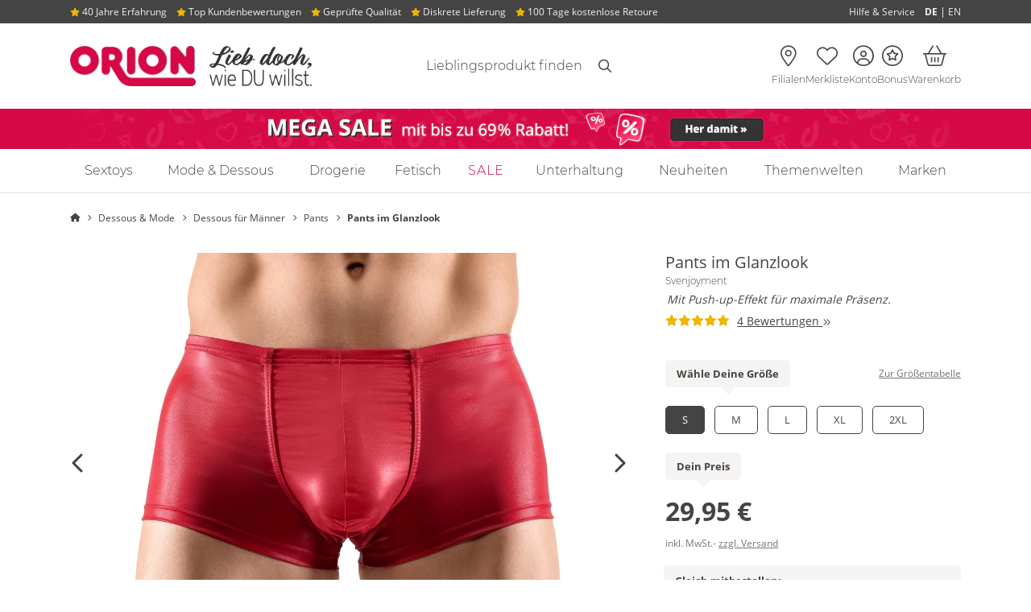

--- FILE ---
content_type: text/html;charset=UTF-8
request_url: https://www.orion.de/produkt/pants-im-glanzlook-21329663701
body_size: 33450
content:
<!DOCTYPE html PUBLIC "-//W3C//DTD XHTML 1.0 Strict//EN" "http://www.w3.org/TR/xhtml1/DTD/xhtml1-strict.dtd"><html class="no-js" dir="ltr" lang="de" xml:lang="de"> <head> <script>
var dataLayer = [{"affiliateId":"998002","categoryLabel":"","code":"","currencyIsoCode":"EUR","customerId":"","customerEmail":"","customerFirstName":"","customerLastName":"","customerSalutation":"","erid":"","freyaInstance":"live","isTestOrder":"0","languageCode":"de","orderValue":0,"orderValueUntaxed":0,"placedOrderNumber":"","productName":"Pants im Glanzlook","productNumber":"21329663701","productPrice":29.95,"productLabel":"Svenjoyment","productVariation":"Gr\u00f6\u00dfe: S","transactionId":"","transactionTotal":5.95,"transactionShipping":5.95,"transactionTax":0,"transactionPaymentMethod":"","timestamp":1768678325,"sessionId":"hEtjm1o5v0jJMai+NRPTmeOg8r3OAlC9","sessionIdUrlSafe":"hEtjm1o5v0jJMai-NRPTmeOg8r3OAlC9","shopViewCode":"desktop","templateQualifier":"product","zanpid":"","shopProfileCode":"soft","transactionProducts":[],"transactionAffiliation":"998002","abTestingExperiments":"testExperiment=A"}];
window.cookieConsentPromise = function(serviceName, loader) {
if (typeof window.cookieConsents === 'undefined' || typeof window.ConsentResolver === 'undefined') {
loader();	//consent management not initialized
return;
}
if (!window.cookieConsents.hasOwnProperty(serviceName)) {
window.cookieConsents[serviceName] = new window.ConsentResolver();
}
window.cookieConsents[serviceName].awaitConsent(function(value) {
if (value) {
loader();
}
});
};</script>   <script>
window.ConsentResolver = function() {
var isConsentGiven = false;
var consentValue = null;
var consentToggleValue = null;
var callbacks = [];
var consentToggleCallbacks = [];
this.consentGiven = function(value) {
if (!isConsentGiven) {
isConsentGiven = true;
consentValue = value;
for (var idx in callbacks) {
callbacks[idx](value);
}
}
};
this.awaitConsent = function(callback) {
if (isConsentGiven) {
callback(consentValue);
} else {
callbacks.push(callback);
}
}
this.consentToggle = function(value) {
consentToggleValue = value;
for (var idx in consentToggleCallbacks) {
consentToggleCallbacks[idx](value);
}
}
this.awaitConsentToggle = function(callback) {
if (consentToggleValue !== null) {
callback(consentToggleValue);
}
consentToggleCallbacks.push(callback);
}
};
window.cookieConsents = {};
window.addEventListener('usercentricsCookieConsent', function (e) {
if (e.detail && e.detail.event === 'consent_status') {
for (var prop in e.detail) {
if (prop != 'event' && prop != 'gtm.uniqueEventId' && prop != 'usc_origin' && e.detail.hasOwnProperty(prop)) {
if (!window.cookieConsents.hasOwnProperty(prop)) {
window.cookieConsents[prop] = new ConsentResolver();
}
if (e.detail[prop] === true) {
window.cookieConsents[prop].consentGiven(true);
}
window.cookieConsents[prop].consentToggle(e.detail[prop]);
}
}
}
});
window.addGtmConsentListener = function(serviceName, callback) {
if (!window.cookieConsents.hasOwnProperty(serviceName)) {
window.cookieConsents[serviceName] = new ConsentResolver();
}
window.cookieConsents[serviceName].awaitConsent(callback);
};</script>   <script src="https://web.cmp.usercentrics.eu/tcf/stub.js"></script> <script async="async" id="usercentrics-cmp" src="https://web.cmp.usercentrics.eu/ui/loader.js" data-language="de" data-settings-id="1Rnqe6Lpu"></script>  <meta http-equiv="X-UA-Compatible" content="IE=Edge,chrome=1"> <meta http-equiv="Content-Type" content="text/html; charset=utf-8">          <title> Pants im Glanzlook online kaufen bei orion.de </title> <meta name="description" content="Pants im Glanzlook von Svenjoyment bei ORION kaufen ✓ Geprüfte Qualität ohne Kompromisse ✓ Schnelle und Diskrete Lieferung ✓ Kostenlose Rücksendung">   <link rel="canonical" href="https://www.orion.de/produkt/pants-im-glanzlook-21329663701">     <script type="application/ld+json">
{
"@context": "https://schema.org",
"@type": "Product",
"name":"Pants im Glanzlook",
"url":"https:\/\/www.orion.de\/produkt\/pants-im-glanzlook-21329663701",
"image": ["https:\/\/www.orion.de\/assets\/product-images\/vhesoft\/product-zoom-image\/21329663701_nor_a.jpg","https:\/\/www.orion.de\/assets\/product-images\/vhesoft\/product-zoom-image\/21329663701_nor_b.jpg","https:\/\/www.orion.de\/assets\/product-images\/vhesoft\/product-zoom-image\/21329663701_rs.jpg","https:\/\/www.orion.de\/assets\/product-images\/vhesoft\/product-zoom-image\/21329663701_hollow_nor_b.jpg","https:\/\/www.orion.de\/assets\/product-images\/vhesoft\/product-zoom-image\/21329663701_hollow_rs.jpg","https:\/\/www.orion.de\/assets\/product-images\/vhesoft\/product-zoom-image\/21329663701_verp.jpg"
],
"description":"\u2022 Schnitt & Material: Super-Sitz-Pants aus gl\u00e4nzendem roten Stretchmaterial. Beutel mit Hebenaht gearbeitet f\u00fcr den Push-up-Effekt. 90% Polyamid, 10% Elasthan.\n\u2022 Mit Elasthan: F\u00fcr maximalen Tragekomfort und uneingeschr\u00e4nkte Bewegungsfreiheit.\n\u2022 Lieferumfang: 1 x Pants von Svenjoyment.\n\nWas ist das Besondere an diesen Pants?\nWenn du deine M\u00e4nnlichkeit und deine knackige Kehrseite hervorragend in Szene setzen willst, ist diese Pants genau dein Ding! Der aufregend gl\u00e4nzende knallrote Look schmiegt sich hautgenau an und bringt dein bestes St\u00fcck - dank Hebenaht im Beutel \u2013 gr\u00f6\u00dftm\u00f6glich zur Geltung (Push-up-Effekt). Genie\u00dfe dazu den traumhaften Tragekomfort \u2013 im Alltag oder bei privaten Eskapaden!\n\nWie reinige ich die Pants?\nReinige die Pants mit einer schonenden Handw\u00e4sche mit Feinwaschmittel.",
"offers": [
{
"@type": "Offer",
"url":"https:\/\/www.orion.de\/produkt\/pants-im-glanzlook-21329663701",
"priceCurrency":"EUR",
"price":"29.95",
"availability": "https://schema.org/InStock",
"availableDeliveryMethod": "https://schema.org/DeliveryModeParcelService",
"shippingDetails": [
{
"@type": "OfferShippingDetails",
"shippingDestination": {
"@type": "DefinedRegion",
"addressCountry": "DE"
},
"shippingRate": {
"@type": "MonetaryAmount",
"value":5.95,
"currency": "EUR"
},
"deliveryTime": {
"@type": "ShippingDeliveryTime",
"transitTime": {
"@type": "QuantitativeValue",
"minValue": 2,
"maxValue": 3,
"unitCode": "DAY"
}
}
},
{
"@type": "OfferShippingDetails",
"shippingDestination": {
"@type": "DefinedRegion",
"addressCountry": "BE"
},
"shippingRate": {
"@type": "MonetaryAmount",
"value":13.90,
"currency": "EUR"
},
"deliveryTime": {
"@type": "ShippingDeliveryTime",
"transitTime": {
"@type": "QuantitativeValue",
"minValue": 2,
"maxValue": 5,
"unitCode": "DAY"
}
}
},
{
"@type": "OfferShippingDetails",
"shippingDestination": {
"@type": "DefinedRegion",
"addressCountry": "DK"
},
"shippingRate": {
"@type": "MonetaryAmount",
"value":13.90,
"currency": "EUR"
},
"deliveryTime": {
"@type": "ShippingDeliveryTime",
"transitTime": {
"@type": "QuantitativeValue",
"minValue": 2,
"maxValue": 5,
"unitCode": "DAY"
}
}
},
{
"@type": "OfferShippingDetails",
"shippingDestination": {
"@type": "DefinedRegion",
"addressCountry": "FI"
},
"shippingRate": {
"@type": "MonetaryAmount",
"value":19.90,
"currency": "EUR"
},
"deliveryTime": {
"@type": "ShippingDeliveryTime",
"transitTime": {
"@type": "QuantitativeValue",
"minValue": 2,
"maxValue": 5,
"unitCode": "DAY"
}
}
},
{
"@type": "OfferShippingDetails",
"shippingDestination": {
"@type": "DefinedRegion",
"addressCountry": "FR"
},
"shippingRate": {
"@type": "MonetaryAmount",
"value":13.90,
"currency": "EUR"
},
"deliveryTime": {
"@type": "ShippingDeliveryTime",
"transitTime": {
"@type": "QuantitativeValue",
"minValue": 2,
"maxValue": 5,
"unitCode": "DAY"
}
}
},
{
"@type": "OfferShippingDetails",
"shippingDestination": {
"@type": "DefinedRegion",
"addressCountry": "IT"
},
"shippingRate": {
"@type": "MonetaryAmount",
"value":14.90,
"currency": "EUR"
},
"deliveryTime": {
"@type": "ShippingDeliveryTime",
"transitTime": {
"@type": "QuantitativeValue",
"minValue": 2,
"maxValue": 5,
"unitCode": "DAY"
}
}
},
{
"@type": "OfferShippingDetails",
"shippingDestination": {
"@type": "DefinedRegion",
"addressCountry": "LU"
},
"shippingRate": {
"@type": "MonetaryAmount",
"value":13.90,
"currency": "EUR"
},
"deliveryTime": {
"@type": "ShippingDeliveryTime",
"transitTime": {
"@type": "QuantitativeValue",
"minValue": 2,
"maxValue": 5,
"unitCode": "DAY"
}
}
},
{
"@type": "OfferShippingDetails",
"shippingDestination": {
"@type": "DefinedRegion",
"addressCountry": "NL"
},
"shippingRate": {
"@type": "MonetaryAmount",
"value":13.90,
"currency": "EUR"
},
"deliveryTime": {
"@type": "ShippingDeliveryTime",
"transitTime": {
"@type": "QuantitativeValue",
"minValue": 2,
"maxValue": 5,
"unitCode": "DAY"
}
}
},
{
"@type": "OfferShippingDetails",
"shippingDestination": {
"@type": "DefinedRegion",
"addressCountry": "NO"
},
"shippingRate": {
"@type": "MonetaryAmount",
"value":21.90,
"currency": "EUR"
},
"deliveryTime": {
"@type": "ShippingDeliveryTime",
"transitTime": {
"@type": "QuantitativeValue",
"minValue": 2,
"maxValue": 5,
"unitCode": "DAY"
}
}
},
{
"@type": "OfferShippingDetails",
"shippingDestination": {
"@type": "DefinedRegion",
"addressCountry": "AT"
},
"shippingRate": {
"@type": "MonetaryAmount",
"value":13.90,
"currency": "EUR"
},
"deliveryTime": {
"@type": "ShippingDeliveryTime",
"transitTime": {
"@type": "QuantitativeValue",
"minValue": 2,
"maxValue": 5,
"unitCode": "DAY"
}
}
},
{
"@type": "OfferShippingDetails",
"shippingDestination": {
"@type": "DefinedRegion",
"addressCountry": "SE"
},
"shippingRate": {
"@type": "MonetaryAmount",
"value":15.90,
"currency": "EUR"
},
"deliveryTime": {
"@type": "ShippingDeliveryTime",
"transitTime": {
"@type": "QuantitativeValue",
"minValue": 2,
"maxValue": 5,
"unitCode": "DAY"
}
}
},
{
"@type": "OfferShippingDetails",
"shippingDestination": {
"@type": "DefinedRegion",
"addressCountry": "CH"
},
"shippingRate": {
"@type": "MonetaryAmount",
"value":21.90,
"currency": "EUR"
},
"deliveryTime": {
"@type": "ShippingDeliveryTime",
"transitTime": {
"@type": "QuantitativeValue",
"minValue": 5,
"maxValue": 8,
"unitCode": "DAY"
}
}
},
{
"@type": "OfferShippingDetails",
"shippingDestination": {
"@type": "DefinedRegion",
"addressCountry": "ES"
},
"shippingRate": {
"@type": "MonetaryAmount",
"value":17.90,
"currency": "EUR"
},
"deliveryTime": {
"@type": "ShippingDeliveryTime",
"transitTime": {
"@type": "QuantitativeValue",
"minValue": 2,
"maxValue": 5,
"unitCode": "DAY"
}
}
}
]
}
],
"sku":"21329663701",
"color":"rot",
"brand": {
"@type": "Brand",
"name":"Svenjoyment"
},
"aggregateRating": {
"@type": "AggregateRating",
"ratingValue":5,
"bestRating": "5",
"worstRating": "1",
"ratingCount":4,
"reviewCount":3
},
"review": [
{
"@type": "Review",
"reviewRating": {
"@type": "Rating",
"bestRating": "5",
"worstRating": "1",
"ratingValue":"5"
},
"author": {
"@type": "Person",
"name":"devote Constanze"
},
"datePublished":"2023-12-10 08:24:49",
"description":"Alltagstauglich",
"reviewBody":"Mein Herr hat mehere davon, tr\u00e4gt sie im Alltag um mich zu \u00fcberraschen, ein Signal, ich wei\u00df dann immer, heute steht eine Session an.\r\nLG aus Wien"
},
{
"@type": "Review",
"reviewRating": {
"@type": "Rating",
"bestRating": "5",
"worstRating": "1",
"ratingValue":"5"
},
"author": {
"@type": "Person",
"name":"19JM87"
},
"datePublished":"2023-10-04 11:37:51",
"description":"Top!",
"reviewBody":"Eine super Boxershort. Das Material und die Verarbeitung sind top. Super Tragekomfort. Der Glanzlook und der Push-Up Effekt machen die Pant zu etwas besonderen. Durch den Push-Up Effekt kommt der Penis in dieser Pant sowohl im schlaffen Zustand aber vor allen Dingen im erigierten Zustand perfekt zur Geltung. Aber auch der Po wird in dieser Pant durch die knallige Farbe und den Glanzlook perfekt in Szene gesetzt. \r\n\r\nIch liebe diese Pant und k\u00f6nnte sie t\u00e4glich tragen, da man sich in dieser Pant mega sexy f\u00fchlt. Meine Frau findet die Pant auch sexy."
},
{
"@type": "Review",
"reviewRating": {
"@type": "Rating",
"bestRating": "5",
"worstRating": "1",
"ratingValue":"5"
},
"author": {
"@type": "Person",
"name":"glanzschnecke"
},
"datePublished":"2023-02-16 12:01:22",
"description":"Tolles Teil zum Swingern",
"reviewBody":"Das ist ein ganz schicker Panty f\u00fcr den Mann. Hier kommt sein bestes St\u00fcck voll zur Geltung. Toller Tragekomfort\r\nman f\u00fchlt sich vollkommen wohl damit und k\u00f6nnte ihn den ganzen tag tragen."
}
]
}</script>     <meta name="shop_id" content="1">  <meta name="shop_country_code" content="DE">  <meta name="shop_view_code" content="desktop"> <meta name="conti_cat_active" content="true"> <meta name="userIsLoggedIn" content="false">      <meta name="Robots" content="index,follow">    <meta name="google-site-verification" content="pCP3mIXpDEfxO0BT7jDLsFSpccfom9A3DoCtelHRyzI">    <meta name="author" content="ORION Versand GmbH &amp; Co. KG"> <meta name="publisher" content="ORION Versand GmbH &amp; Co. KG"> <meta name="MSSmartTagsPreventParsing" content="TRUE"> <meta http-equiv="cleartype" content="on"> <meta http-equiv="imagetoolbar" content="no"> <meta name="format-detection" content="telephone=no"> <meta name="localeCode" content="de_DE">      <link rel="preload" href="/assets/fonts/opensans/open-sans-v17-latin-regular.woff2" as="font" type="font/woff2" crossorigin=""> <link rel="preload" href="/assets/fonts/opensans/open-sans-v17-latin-700.woff2" as="font" type="font/woff2" crossorigin=""> <link rel="preload" href="/assets/fonts/montserrat/montserrat-v14-latin-300.woff2" as="font" type="font/woff2" crossorigin=""> <link rel="preload" href="/assets/fonts/montserrat/montserrat-v14-latin-700.woff2" as="font" type="font/woff2" crossorigin="">   <link rel="preload" href="/assets/fonts/fontawesome/webfonts/custom-icons.woff2?20250512" as="font" type="font/woff2" crossorigin=""> <link rel="preload" href="/assets/fonts/fontawesome/webfonts/fa-light-300.woff2?20250512" as="font" type="font/woff2" crossorigin="">  <link href="/assets/fonts/fontawesome/css/all.min.css?20250512" rel="stylesheet">     <!--[if lte IE 8]> <link rel="stylesheet" type="text/css" href="/assets/css/ie.min.css?c222765eceb19f14322c8140c67333cf47636918"> <script type="text/javascript" src="/assets/javascript/html5shiv.min.js?c222765eceb19f14322c8140c67333cf47636918"></script> <script type="text/javascript" src="/assets/javascript/html5shiv-printshiv.min.js?c222765eceb19f14322c8140c67333cf47636918"></script> <![endif]-->    <link rel="stylesheet" type="text/css" media="screen" href="/assets/css/site.min.css?c222765eceb19f14322c8140c67333cf47636918"> <style>@-webkit-keyframes zoom-centered{0%{-webkit-transform:translateX(-50%) translateY(-50%) scale(0);transform:translateX(-50%) translateY(-50%) scale(0)}80%{-webkit-transform:translateX(-50%) translateY(-50%) scale(1.2);transform:translateX(-50%) translateY(-50%) scale(1.2)}to{-webkit-transform:translateX(-50%) translateY(-50%) scale(1);transform:translateX(-50%) translateY(-50%) scale(1)}}@keyframes zoom-centered{0%{-webkit-transform:translateX(-50%) translateY(-50%) scale(0);transform:translateX(-50%) translateY(-50%) scale(0)}80%{-webkit-transform:translateX(-50%) translateY(-50%) scale(1.2);transform:translateX(-50%) translateY(-50%) scale(1.2)}to{-webkit-transform:translateX(-50%) translateY(-50%) scale(1);transform:translateX(-50%) translateY(-50%) scale(1)}}@-webkit-keyframes fade-in{0%{display:block;opacity:0}to{opacity:1}}@keyframes fade-in{0%{display:block;opacity:0}to{opacity:1}}@-webkit-keyframes slide-from-top{0%,60%{-webkit-transform:translateY(-50%);transform:translateY(-50%);opacity:0}to{-webkit-transform:translateY(0%);transform:translateY(0%);opacity:1}}@keyframes slide-from-top{0%,60%{-webkit-transform:translateY(-50%);transform:translateY(-50%);opacity:0}to{-webkit-transform:translateY(0%);transform:translateY(0%);opacity:1}}@-webkit-keyframes slide-from-right{0%,60%{-webkit-transform:translateX(50%);transform:translateX(50%);opacity:0}to{-webkit-transform:translateX(0%);transform:translateX(0%);opacity:1}}@keyframes slide-from-right{0%,60%{-webkit-transform:translateX(50%);transform:translateX(50%);opacity:0}to{-webkit-transform:translateX(0%);transform:translateX(0%);opacity:1}}@-webkit-keyframes slide-from-bottom{0%,60%{-webkit-transform:translateY(50%);transform:translateY(50%);opacity:0}to{-webkit-transform:translateY(0%);transform:translateY(0%);opacity:1}}@keyframes slide-from-bottom{0%,60%{-webkit-transform:translateY(50%);transform:translateY(50%);opacity:0}to{-webkit-transform:translateY(0%);transform:translateY(0%);opacity:1}}@-webkit-keyframes slide-from-bottom-bounce{0%{-webkit-transform:translateY(100%);transform:translateY(100%);opacity:0}60%{-webkit-transform:translateY(50%);transform:translateY(50%);opacity:0}80%{-webkit-transform:translateY(-3%) scaleY(1.06);transform:translateY(-3%) scaleY(1.06);opacity:1}to{-webkit-transform:translateY(0%) scaleY(1);transform:translateY(0%) scaleY(1);opacity:1}}@keyframes slide-from-bottom-bounce{0%{-webkit-transform:translateY(100%);transform:translateY(100%);opacity:0}60%{-webkit-transform:translateY(50%);transform:translateY(50%);opacity:0}80%{-webkit-transform:translateY(-3%) scaleY(1.06);transform:translateY(-3%) scaleY(1.06);opacity:1}to{-webkit-transform:translateY(0%) scaleY(1);transform:translateY(0%) scaleY(1);opacity:1}}@-webkit-keyframes slide-from-left{0%,60%{-webkit-transform:translateX(-50%);transform:translateX(-50%);opacity:0}to{-webkit-transform:translateX(0%);transform:translateX(0%);opacity:1}}@keyframes slide-from-left{0%,60%{-webkit-transform:translateX(-50%);transform:translateX(-50%);opacity:0}to{-webkit-transform:translateX(0%);transform:translateX(0%);opacity:1}}@-webkit-keyframes slide-from-left-rotated{0%{-webkit-transform:rotate(-90deg) translateY(-200%);transform:rotate(-90deg) translateY(-200%)}60%{-webkit-transform:rotate(-90deg) translateY(-150%);transform:rotate(-90deg) translateY(-150%)}80%{-webkit-transform:rotate(-90deg) translateY(5%) scaleY(1.07);transform:rotate(-90deg) translateY(5%) scaleY(1.07)}to{-webkit-transform:rotate(-90deg) translateY(0%) scaleY(1);transform:rotate(-90deg) translateY(0%) scaleY(1)}}@keyframes slide-from-left-rotated{0%{-webkit-transform:rotate(-90deg) translateY(-200%);transform:rotate(-90deg) translateY(-200%)}60%{-webkit-transform:rotate(-90deg) translateY(-150%);transform:rotate(-90deg) translateY(-150%)}80%{-webkit-transform:rotate(-90deg) translateY(5%) scaleY(1.07);transform:rotate(-90deg) translateY(5%) scaleY(1.07)}to{-webkit-transform:rotate(-90deg) translateY(0%) scaleY(1);transform:rotate(-90deg) translateY(0%) scaleY(1)}}@-webkit-keyframes swing-down{0%,to{-webkit-transform:translateY(-100%);transform:translateY(-100%)}10%,90%{-webkit-transform:translateY(0%);transform:translateY(0%)}}@keyframes swing-down{0%,to{-webkit-transform:translateY(-100%);transform:translateY(-100%)}10%,90%{-webkit-transform:translateY(0%);transform:translateY(0%)}}@-webkit-keyframes notify{0%,to{-webkit-transform:scale(1);transform:scale(1)}50%{-webkit-transform:scale(1.5);transform:scale(1.5)}}@keyframes notify{0%,to{-webkit-transform:scale(1);transform:scale(1)}50%{-webkit-transform:scale(1.5);transform:scale(1.5)}}@-webkit-keyframes pulse{10%{-webkit-transform:scale(1.5);transform:scale(1.5)}20%{-webkit-transform:scale(1);transform:scale(1)}}@keyframes pulse{10%{-webkit-transform:scale(1.5);transform:scale(1.5)}20%{-webkit-transform:scale(1);transform:scale(1)}}@-webkit-keyframes fade-slide-from-top{0%{opacity:0;-webkit-transform:translate(0,-25px);transform:translate(0,-25px)}to{opacity:1;-webkit-transform:translate(0,0);transform:translate(0,0)}}@keyframes fade-slide-from-top{0%{opacity:0;-webkit-transform:translate(0,-25px);transform:translate(0,-25px)}to{opacity:1;-webkit-transform:translate(0,0);transform:translate(0,0)}}@-webkit-keyframes spin{0%{-webkit-transform:rotate(0deg);transform:rotate(0deg)}to{-webkit-transform:rotate(360deg);transform:rotate(360deg)}}@keyframes spin{0%{-webkit-transform:rotate(0deg);transform:rotate(0deg)}to{-webkit-transform:rotate(360deg);transform:rotate(360deg)}}@-webkit-keyframes headShake{0%,50%{-webkit-transform:translateX(0);transform:translateX(0)}6.5%{-webkit-transform:translateX(-10px);transform:translateX(-10px)}18.5%{-webkit-transform:translateX(5px);transform:translateX(5px)}31.5%{-webkit-transform:translateX(-7px);transform:translateX(-7px)}43.5%{-webkit-transform:translateX(3px);transform:translateX(3px)}}@keyframes headShake{0%,50%{-webkit-transform:translateX(0);transform:translateX(0)}6.5%{-webkit-transform:translateX(-10px);transform:translateX(-10px)}18.5%{-webkit-transform:translateX(5px);transform:translateX(5px)}31.5%{-webkit-transform:translateX(-7px);transform:translateX(-7px)}43.5%{-webkit-transform:translateX(3px);transform:translateX(3px)}}@-webkit-keyframes fade-in-out{0%{display:block;opacity:0;-webkit-transform:scale(.9);transform:scale(.9)}50%{opacity:1;-webkit-transform:scale(1.1);transform:scale(1.1)}to{opacity:0;-webkit-transform:scale(.9);transform:scale(.9)}}@keyframes fade-in-out{0%{display:block;opacity:0;-webkit-transform:scale(.9);transform:scale(.9)}50%{opacity:1;-webkit-transform:scale(1.1);transform:scale(1.1)}to{opacity:0;-webkit-transform:scale(.9);transform:scale(.9)}}@-webkit-keyframes scale-in-out{0%{display:block;-webkit-transform:scale(0);transform:scale(0)}50%{-webkit-transform:scale(1);transform:scale(1)}to{-webkit-transform:scale(0);transform:scale(0)}}@keyframes scale-in-out{0%{display:block;-webkit-transform:scale(0);transform:scale(0)}50%{-webkit-transform:scale(1);transform:scale(1)}to{-webkit-transform:scale(0);transform:scale(0)}}@-webkit-keyframes fadeInUp{0%{opacity:0;-webkit-transform:translate3d(0,100%,0);transform:translate3d(0,100%,0)}to{opacity:1;-webkit-transform:translate3d(0,0,0);transform:translate3d(0,0,0)}}@keyframes fadeInUp{0%{opacity:0;-webkit-transform:translate3d(0,100%,0);transform:translate3d(0,100%,0)}to{opacity:1;-webkit-transform:translate3d(0,0,0);transform:translate3d(0,0,0)}}@-webkit-keyframes bounceInUp{0%,60%,75%,90%,to{-webkit-animation-timing-function:cubic-bezier(.215,.61,.355,1);animation-timing-function:cubic-bezier(.215,.61,.355,1)}0%{opacity:0;-webkit-transform:translate3d(0,100px,0) scaleY(5);transform:translate3d(0,100px,0) scaleY(5)}60%{-webkit-transform:translate3d(0,-20px,0) scaleY(.9);transform:translate3d(0,-20px,0) scaleY(.9)}75%{-webkit-transform:translate3d(0,10px,0) scaleY(.95);transform:translate3d(0,10px,0) scaleY(.95)}90%{-webkit-transform:translate3d(0,-5px,0) scaleY(.985);transform:translate3d(0,-5px,0) scaleY(.985)}to{opacity:1;-webkit-transform:translate3d(0,0,0);transform:translate3d(0,0,0)}}@keyframes bounceInUp{0%,60%,75%,90%,to{-webkit-animation-timing-function:cubic-bezier(.215,.61,.355,1);animation-timing-function:cubic-bezier(.215,.61,.355,1)}0%{opacity:0;-webkit-transform:translate3d(0,100px,0) scaleY(5);transform:translate3d(0,100px,0) scaleY(5)}60%{-webkit-transform:translate3d(0,-20px,0) scaleY(.9);transform:translate3d(0,-20px,0) scaleY(.9)}75%{-webkit-transform:translate3d(0,10px,0) scaleY(.95);transform:translate3d(0,10px,0) scaleY(.95)}90%{-webkit-transform:translate3d(0,-5px,0) scaleY(.985);transform:translate3d(0,-5px,0) scaleY(.985)}to{opacity:1;-webkit-transform:translate3d(0,0,0);transform:translate3d(0,0,0)}}@-webkit-keyframes pulsatingButton{0%,to{-webkit-transform:scale(.9);transform:scale(.9)}70%{-webkit-transform:scale(1);transform:scale(1)}}@keyframes pulsatingButton{0%,to{-webkit-transform:scale(.9);transform:scale(.9)}70%{-webkit-transform:scale(1);transform:scale(1)}}@-webkit-keyframes pulsatingButtonShadow{0%{-webkit-transform:scale(1);transform:scale(1);opacity:.6}70%{-webkit-transform:scale(1.1,1.6);transform:scale(1.1,1.6);opacity:0}to{-webkit-transform:scale(1);transform:scale(1);opacity:0}}@keyframes pulsatingButtonShadow{0%{-webkit-transform:scale(1);transform:scale(1);opacity:.6}70%{-webkit-transform:scale(1.1,1.6);transform:scale(1.1,1.6);opacity:0}to{-webkit-transform:scale(1);transform:scale(1);opacity:0}}.fa-flag-de:after{content:url([data-uri])}.fa-flag-at:after{content:url([data-uri])}.fa-flag-ch:after{content:url([data-uri])}.fa-flag-dk:after{content:url([data-uri])}.fa-flag-gb:after{content:url([data-uri])}.Bankoverforsel,.Bankoverførsel,.bankoverforsel{background-image:url(/assets/images/paymentmethods/bankoverforsel.svg);background-repeat:no-repeat;background-position:center;background-size:73px auto;height:20px;width:73px}.Betalingskort,.Credit,.Kreditkarte,.Kreditkort,.Kredittkort{background-image:url(/assets/images/paymentmethods/mastercard.svg),url(/assets/images/paymentmethods/visa.svg);background-size:30px 20px,47px 20px!important;background-position:0,35px!important;background-repeat:no-repeat;width:82px;height:20px}.Betalingskort{background-size:30px 20px,44px 20px!important;background-position:0,43px,78px!important;width:90px}.Faktura,.dankort,.faktura{background-image:url(/assets/images/paymentmethods/dankort.svg);background-repeat:no-repeat;background-position:center;background-size:43px auto;height:20px;width:43px}.Faktura,.faktura{background-image:url(/assets/images/paymentmethods/faktura.svg);background-size:76px auto;width:76px}.Foerskottsbetalining,.Förskottsbetalning,.foerskottsbetalining,.foerskottsbetalning{background-image:url(/assets/images/paymentmethods/forskottsbetalning.svg);background-repeat:no-repeat;background-position:center;background-size:62px auto;height:20px;width:62px}.Forskudd,.Forskuddsbetaling,.Oopkrav,.Oppkrav,.forskudd,.forskuddsbetaling,.mastercard,.mastercard-b,.oopkrav,.oppkrav{background-image:url(/assets/images/paymentmethods/forskuddsbetaling.svg);background-repeat:no-repeat;background-position:center;background-size:76px auto;height:20px;width:76px}.Oopkrav,.Oppkrav,.mastercard,.mastercard-b,.oopkrav,.oppkrav{background-image:url(/assets/images/paymentmethods/mastercard.svg);background-size:35px auto;width:35px}.Oopkrav,.Oppkrav,.oopkrav,.oppkrav{background-image:url(/assets/images/shippingmethods/oppkrav.svg);background-size:80px auto;width:80px}.Invoice,.Pafaktura,.PayPal,.Rechnung,.invoice,.pafaktura,.paypal,.på.faktura,.rechnung{background-image:url(/assets/images/paymentmethods/pa-faktura.svg);background-repeat:no-repeat;background-position:center;background-size:100px auto;height:20px;width:100px}.Invoice,.PayPal,.Rechnung,.invoice,.paypal,.rechnung{background-image:url(/assets/images/paymentmethods/paypal.svg);background-size:75px auto;width:75px}.Invoice,.Rechnung,.invoice,.rechnung{background-image:url(/assets/images/paymentmethods/kauf-auf-rechnung.svg);background-size:61px auto;width:61px}.Klarna,.Sofortüberweisung,.Transfer,.klarna,.sofortueberweisung,.visa{background-image:url(/assets/images/paymentmethods/sofort.svg);background-repeat:no-repeat;background-position:center;background-size:50px auto;height:25px;width:50px}.Klarna,.Transfer,.klarna,.visa{background-image:url(/assets/images/paymentmethods/klarna.svg);background-size:36px auto;height:20px;width:36px}.visa{background-image:url(/assets/images/paymentmethods/visa.svg);background-size:60px auto;width:60px}.Vorabüberweisung,.advance,.dhl-b,.dhl-gogreen,.packstation-b,.post-dk,.vorkasse{background-image:url(/assets/images/paymentmethods/vorkasse.svg);background-repeat:no-repeat;background-position:center;background-size:82px auto;height:20px;width:82px}.dhl-b,.dhl-gogreen,.packstation-b,.post-dk{background-image:url(/assets/images/shippingmethods/dhl.svg);background-size:90px auto;height:24px;width:90px}.dhl-gogreen,.packstation-b,.post-dk{background-image:url(/assets/images/shippingmethods/dhl_gogreen.svg);background-size:63px auto;width:63px}.packstation-b,.post-dk{background-image:url(/assets/images/shippingmethods/packstation.svg);background-size:83px auto;width:83px}.post-dk{background-image:url(/assets/images/shippingmethods/postnord.svg);background-size:100px auto;height:20px;width:100px}.aquisa,.e-mail-marketing{background-image:url(/assets/images/seals/aquisa-award_2022.webp);background-repeat:no-repeat}.e-mail-marketing{background-image:url(/assets/images/seals/e-mail-marketing-2024.webp);background-size:140px auto;width:140px;height:123px}.fa-check,.fa-desktop{color:#458221}.fa-warning{color:#e5b953}.error i{color:#d60846}[tabindex="0"]:focus-visible,[tabindex="1"]:focus-visible{outline:2px solid #d60846}@supports not selector(:focus-visible){[tabindex="0"]:focus,[tabindex="1"]:focus{outline:2px solid #d60846}}.aquisa{background-size:133px auto;width:133px;height:266px}@font-face{font-family:"Montserrat";font-style:normal;font-weight:300;font-display:swap;src:url(/assets/fonts/montserrat/montserrat-v14-latin-300.eot);src:local("Montserrat Light"),local("Montserrat-Light"),url(/assets/fonts/montserrat/montserrat-v14-latin-300.eot?#iefix) format("embedded-opentype"),url(/assets/fonts/montserrat/montserrat-v14-latin-300.woff2) format("woff2"),url(/assets/fonts/montserrat/montserrat-v14-latin-300.woff) format("woff"),url(/assets/fonts/montserrat/montserrat-v14-latin-300.ttf) format("truetype"),url(/assets/fonts/montserrat/montserrat-v14-latin-300.svg#Montserrat) format("svg")}@font-face{font-family:"Montserrat";font-style:normal;font-weight:700;font-display:swap;src:url(/assets/fonts/montserrat/montserrat-v14-latin-700.eot);src:local("Montserrat Bold"),local("Montserrat-Bold"),url(/assets/fonts/montserrat/montserrat-v14-latin-700.eot?#iefix) format("embedded-opentype"),url(/assets/fonts/montserrat/montserrat-v14-latin-700.woff2) format("woff2"),url(/assets/fonts/montserrat/montserrat-v14-latin-700.woff) format("woff"),url(/assets/fonts/montserrat/montserrat-v14-latin-700.ttf) format("truetype"),url(/assets/fonts/montserrat/montserrat-v14-latin-700.svg#Montserrat) format("svg")}@font-face{font-family:"Open Sans";font-style:normal;font-weight:300;font-display:swap;src:url(/assets/fonts/opensans/open-sans-v17-latin-300.eot);src:local("Open Sans Light"),local("OpenSans-Light"),url(/assets/fonts/opensans/open-sans-v17-latin-300.eot?#iefix) format("embedded-opentype"),url(/assets/fonts/opensans/open-sans-v17-latin-300.woff2) format("woff2"),url(/assets/fonts/opensans/open-sans-v17-latin-300.woff) format("woff"),url(/assets/fonts/opensans/open-sans-v17-latin-300.ttf) format("truetype"),url(/assets/fonts/opensans/open-sans-v17-latin-300.svg#OpenSans) format("svg")}@font-face{font-family:"Open Sans";font-style:normal;font-weight:400;font-display:swap;src:url(/assets/fonts/opensans/open-sans-v17-latin-regular.eot);src:local("Open Sans Regular"),local("OpenSans-Regular"),url(/assets/fonts/opensans/open-sans-v17-latin-regular.eot?#iefix) format("embedded-opentype"),url(/assets/fonts/opensans/open-sans-v17-latin-regular.woff2) format("woff2"),url(/assets/fonts/opensans/open-sans-v17-latin-regular.woff) format("woff"),url(/assets/fonts/opensans/open-sans-v17-latin-regular.ttf) format("truetype"),url(/assets/fonts/opensans/open-sans-v17-latin-regular.svg#OpenSans) format("svg")}@font-face{font-family:"Open Sans";font-style:normal;font-weight:700;font-display:swap;src:url(/assets/fonts/opensans/open-sans-v17-latin-700.eot);src:local("Open Sans Bold"),local("OpenSans-Bold"),url(/assets/fonts/opensans/open-sans-v17-latin-700.eot?#iefix) format("embedded-opentype"),url(/assets/fonts/opensans/open-sans-v17-latin-700.woff2) format("woff2"),url(/assets/fonts/opensans/open-sans-v17-latin-700.woff) format("woff"),url(/assets/fonts/opensans/open-sans-v17-latin-700.ttf) format("truetype"),url(/assets/fonts/opensans/open-sans-v17-latin-700.svg#OpenSans) format("svg")}@font-face{font-family:"shantell_sans_normalitalic";src:url(/assets/fonts/shantell_sans-normal-light_italic-webfont.woff2) format("woff2"),url(/assets/fonts/shantell_sans-normal-light_italic-webfont.woff) format("woff");font-weight:400;font-style:normal}.icon{position:relative}.icon::before{vertical-align:middle}.box-bg{background-color:#f7f7f7;border:1px solid #e2dfdd}.box-bg li{margin:10px 0}.box-bg i{margin-right:9px}.site-search__loading-indicator{position:absolute;-webkit-transform:translateY(-50%);transform:translateY(-50%)}.site-header__icon-container--account .dropdown .locator{left:50%}.site-header__icon-container--account .dropdown,.site-header__icon-container--account .dropdown .locator{position:absolute;-webkit-transform:translateX(-50%);transform:translateX(-50%)}.site-header-checkout__icon--account .dropdown,.site-header-checkout__icon--shopping-list .dropdown,.site-header__icon--account .dropdown,.site-header__icon--shopping-list .dropdown{border-color:rgba(0,0,0,.03);-webkit-box-shadow:0 0 15px -5px rgba(0,0,0,.2);box-shadow:0 0 15px -5px rgba(0,0,0,.2)}.js .noscript,.no-js .no-js-hidden{display:none!important}.feedback.cookies,.print-only{display:none}.no-cookies .feedback.cookies{display:block}.nowrap{white-space:nowrap}dl,h1,h2,h3,h4,h5,h6,p{margin-top:0}.disabled{pointer-events:none}body{color:#444;font:13px/1.6 "Open Sans",Arial,sans-serif;-webkit-text-size-adjust:none;-moz-text-size-adjust:none;-ms-text-size-adjust:none;text-size-adjust:none}.name,button,input,select,textarea{font-family:"Open Sans",Arial,sans-serif}button,input,select,textarea{font-size:13px}.name{font-style:normal}#postident-container .description,#product-details h1,#product-ingredients h2,.decorative,.product-icons h2,.teaser h1,.teaser h2{font-family:"Montserrat",sans-serif}h2{margin-bottom:9px}h3{margin-bottom:6px}.decorative.no-space,.p,h4,h5,h6{margin-bottom:0}#sidebar .folddown-header .block-heading,h1{margin-bottom:18px;font-family:"Montserrat",sans-serif}.block-heading,h1{padding-bottom:5px}.block-heading--card{margin-top:10px;padding-bottom:9px}.decorative{display:block;margin-bottom:18px;padding-bottom:0;position:relative;text-align:center}#sidebar .folddown-header .block-heading,.h2.block-heading,.list-items h3,h1,h2{font-weight:400}#sidebar h2,.b,b{font-weight:700}.block-heading.styled,header h1{text-align:center}caption{text-align:left}.brand.orion,.price.percent{color:#d60846}.edit a,.h-review .footer a,.helper a,.item-count a,.legal a,.open-size-table a,.price.base a,.small a,h1 .brand{color:inherit}.brand.orion{text-transform:uppercase}.info:not(.feedback){color:#76756f}.edit,.h-review .footer,.helper,.item-count,.legal,.open-size-table,.price.base,.small{color:#76756f}.edit a:focus,.edit a:hover,.h-review .footer a:focus,.h-review .footer a:hover,.helper a:focus,.helper a:hover,.item-count a:focus,.item-count a:hover,.legal a:focus,.legal a:hover,.open-size-table a:focus,.open-size-table a:hover,.price.base a:focus,.price.base a:hover,.small a:focus,.small a:hover{color:#f84c80}.price.base{white-space:nowrap}.attention{color:#d60846;display:block;margin-bottom:1em}p.accent-color,span.accent-color{color:#c9a461}.fa-regular.fa-angles-left.fa-xs,.fa-regular.fa-angles-right.fa-xs{vertical-align:unset}.icon,i[class*=flag],span.break{display:inline-block}i[class*=flag]{margin-right:9px;max-height:16px;width:16px}.freebie{color:#458221}#sidebar .folddown-header .block-heading,.h1,h1{font-size:20px}.h2,h2{font-size:18px}.h3,.h4,.h5,.h6,.p,h3,h4,h5,h6{font-size:13px}h1 .brand{font-size:.67em}h1.decorative.big-title{font-size:28px}.breadcrumb-container{font-size:12px}.breadcrumb-container i{font-size:11px}#nav-main .inner>ul,.folddown-header .h2,.folddown-header h2{font-size:16px}.small-hint{font-size:13px}.item-count,.open-size-table,.reset{font-size:12px}.disclaimer,.edit,.feedback.inline,.h-review .footer,.helper,.info:not(.feedback),.price.base,.rating-count,.small{font-size:12px}#advantages-full,#homepage-description h2,.list-items .age-confirmation h2,.list-items .attributes,.meta-nav{font-size:13px}#homepage-description p,.basket-summary button,.contact-times,.legal,.list-items .brand{font-size:12px}#product-details .brand{font-size:14px}.hero h1,.hero-full h1{font-size:50px}.hero .details-container{font-size:18px}.grand-total span.description,.grand-total span.value{font-size:22px}.links-social i{font-size:28px}.loading .icon-container{font-size:36px}.labeled-icon__link{display:block;position:relative;color:#444;text-align:center;text-decoration:none;padding:0;width:100%}.labeled-icon__link:hover,.site-header__language-selection-dropdown a:hover{color:#444}.labeled-icon__icon,.labeled-icon__label{vertical-align:middle;position:relative}.labeled-icon__label{display:block;font-family:"Montserrat",sans-serif;font-size:12px}.labeled-icon__badge{position:absolute;top:-7px;width:auto;display:-webkit-box;display:-ms-flexbox;display:flex;-webkit-box-pack:center;-ms-flex-pack:center;justify-content:center;-webkit-box-align:center;-ms-flex-align:center;align-items:center;background:#fff;border:1px solid;-webkit-box-shadow:-1px 1px 1px 0 #444;box-shadow:-1px 1px 1px 0 #444;border-radius:999px;line-height:14px;font-size:11px}.labeled-icon__badge--account{color:#458221}.labeled-icon__badge--basket{font-family:"Open Sans",Arial,sans-serif;font-weight:700;color:#d60846;padding:0 2px}.labeled-icon__badge--baps{font-family:"Open Sans",Arial,sans-serif;font-weight:700;border-color:#d6a100;padding:0 4px}.pre-header{display:-webkit-box;display:-ms-flexbox;display:flex;-webkit-box-pack:center;-ms-flex-pack:center;justify-content:center;-webkit-box-align:center;-ms-flex-align:center;align-items:center;background-color:#458221;max-height:0;-webkit-transition:max-height .7s ease-in;transition:max-height .7s ease-in;-webkit-transition-delay:.3s;transition-delay:.3s;will-change:max-height}.pre-header.danger{background-color:red}.pre-header.is-visible,.pre-header.is-visible .pre-header__link,.pre-header.is-visible .pre-header__text{-webkit-transition-delay:0s;transition-delay:0s;-webkit-transition-timing-function:ease-out;transition-timing-function:ease-out}.pre-header.is-visible{max-height:250px;-webkit-transition:max-height .7s;transition:max-height .7s}.pre-header.is-visible .pre-header__link,.pre-header.is-visible .pre-header__text{opacity:1}.pre-header .pre-header__link,.pre-header .pre-header__text{opacity:0;color:#f1f1f1;margin-bottom:0;padding-left:9px;padding-right:9px;text-align:center;font-weight:700;-webkit-transition:opacity .4s ease-in;transition:opacity .4s ease-in;-webkit-transition-delay:.5s;transition-delay:.5s}.pre-header .pre-header__link{text-decoration:none}.pre-header .pre-header__icon{font-size:14px!important}.pre-header__text{padding-bottom:5px;padding-top:5px}.site-header{background-color:#fff}#home .site-header .breaker-header-additional{margin-bottom:27px}.site-header__info-bar{background-color:#444}.site-header__info-bar-link{color:#f1f1f1;font-size:12px;padding:5px 0;text-decoration:none;white-space:nowrap;display:inline-block;text-align:center}.site-header__info-bar-link>i{color:#efb500;font-size:.9em}.site-header__info-bar-link>i::before{vertical-align:text-bottom}.site-header__info-bar-link:hover{color:#f1f1f1}.site-header__advantages{margin-bottom:0}.site-header__advantages .site-header__advantage{margin-right:9px}.site-header__advantage-dropdown{-webkit-animation:fade-in .2s 1;animation:fade-in .2s 1;border:1px solid #f6f4f2;border-top:0;-webkit-box-shadow:0 2px 15px 0 rgba(0,0,0,.3);box-shadow:0 2px 15px 0 rgba(0,0,0,.3);margin-top:0;min-width:0;padding:18px;text-align:left;max-width:370px}.site-header__advantage-title{font-size:16px;font-weight:400}.site-header-checkout__icon--account .block-heading,.site-header-checkout__icon--shopping-list .block-heading,.site-header__icon--account .block-heading,.site-header__icon--shopping-list .block-heading{border:0;font-weight:700}#account-onsite .block-heading,#basket-onsite .block-heading,#shopping-list-onsite .block-heading{display:block;text-align:center}.site-header__service-container{display:inline-block;margin-left:auto}.site-header__service-item{display:inline-block;color:#f1f1f1;margin-left:9px}.site-header__language-selection-dropdown{height:64px;margin-top:0;min-width:113px;position:absolute;right:0;width:120px}.site-header__language-selection-dropdown a{color:#444;text-decoration:none}.site-header__language-selection-dropdown>.locator{right:14px}.site-header__logo{text-decoration:none}.site-header__logo>img{display:inline-block;width:auto}.site-header__main:after{content:none}.site-header__icon{-ms-flex-preferred-size:0;flex-basis:0}@media all and (-ms-high-contrast:none),(-ms-high-contrast:active){.site-header__icon{-ms-flex-preferred-size:auto;flex-basis:auto}}.site-header__storefinder--loading .loading-indicator{font-size:36px;left:50%;position:absolute;top:50%;-webkit-transform:translate(-50%,-50%);transform:translate(-50%,-50%)}#shopfinder-onsite iframe{position:relative;width:100%;z-index:1}header .autosuggest{clear:none}.site-header{position:relative;z-index:100}.site-header .breaker-small{margin-right:0;margin-left:0}.site-header .button{display:block}.site-header>.inner{padding-bottom:27px;padding-top:27px}.site-header .block-heading{display:block;margin-bottom:9px}.site-header__logo img{height:50px}.site-header__logo .site-header-logo{width:156px}.site-header__logo .site-header-claim{width:127px}.site-header__logo .site-header-claim--checkout{width:158px}.site-header__logo .site-header-claim--en{width:78px}.site-header__logo .site-header-claim,.site-header__logo .site-header-claim--checkout,.site-header__logo .site-header-claim--en{margin-left:14px}#account-onsite-dropdown__account,.site-header-checkout__icon--account .dropdown,.site-header-checkout__icon--shopping-list .dropdown,.site-header__icon--account .dropdown,.site-header__icon--shopping-list .dropdown{padding:18px}body.checkout .site-header .site-header__icons{-ms-flex-preferred-size:unset;flex-basis:unset}body.checkout .site-header .site-header__icons>.site-header__icon{margin-right:20%}body.checkout .site-header .site-header__icons>.site-header__icon:last-child{margin-right:0}.site-header .browsersupport.alert{background:#d60846;color:#fff;text-align:center;padding:5px;font-weight:700}.site-header__main::after{content:none}.site-header__icon-container--account .dropdown{left:50%}.site-header-checkout__icon--account ul li a,.site-header__icon--account ul li a,.site-header__icon-container--account .dropdown ul li a{padding-left:0}.site-header__icon-container--account .logged-in span{margin-left:-9px}.site-header__icon-container--account>.button{overflow:hidden;text-overflow:ellipsis;white-space:nowrap;word-wrap:normal}.site-header__icons{white-space:nowrap;-webkit-box-align:center;-ms-flex-align:center;align-items:center;-ms-flex-preferred-size:30%;flex-basis:30%;-webkit-column-gap:6%;-moz-column-gap:6%;column-gap:6%}.site-header__icon--basket,.site-header__icon--storefinder{position:relative}.site-header__icon--storefinder .dropdown{right:-240px;width:905px}.site-header__icon--storefinder .locator{right:272px}.site-header-checkout__icon--account .dropdown,.site-header-checkout__icon--shopping-list .dropdown,.site-header__icon--account .dropdown,.site-header__icon--shopping-list .dropdown{top:auto;right:0;border-radius:5px;border:1px solid #e9e9e9;-webkit-transition:border .45s ease-in-out,-webkit-box-shadow .45s ease-in-out;transition:box-shadow .45s ease-in-out,border .45s ease-in-out;transition:box-shadow .45s ease-in-out,border .45s ease-in-out,-webkit-box-shadow .45s ease-in-out}.site-header-checkout__icon--account .locator,.site-header-checkout__icon--shopping-list .locator,.site-header__icon--account .locator,.site-header__icon--shopping-list .locator{border-bottom:rgba(0,0,0,.03)!important}.site-header__icon--basket .dropdown{width:30%}.site-header__icon-container--storefinder .dropdown{right:-9px;width:905px}.site-header__icon-container--storefinder .locator{right:160px}#account-onsite-dropdown__account .breaker{margin:18px auto 0;padding-top:33%}.site-search input.site-search__input:not([type=checkbox]):not([type=radio]):not([type=submit]){border:0;-webkit-box-shadow:none;box-shadow:none;font-family:"Montserrat",sans-serif;background:0 0;font-size:16px;font-weight:400;line-height:1.6;letter-spacing:0;margin-right:0;text-align:right;vertical-align:unset;width:86%}.site-search__output{background-color:#fff;width:100%}.site-search__example-list{list-style:none;padding-left:0}.site-search__example-title{display:block;font-family:"Montserrat",sans-serif;text-align:center}.site-search__hint .h2{color:#919191;display:block;margin-bottom:0;padding-bottom:10px;padding-top:10px}.site-search__result-filter>ul,.site-search__suggestions>ul{list-style:none;margin-top:0;padding-left:0}.site-search__result-filter-item{position:relative}.site-search__result-filter-link{color:inherit}.site-search__result-filter-link:focus-visible{outline-color:#d60846}.site-search__heading{display:block;font-family:"Montserrat",sans-serif;margin-bottom:6px;text-align:center}.site-search__item-count{position:absolute;right:0;top:5px}.site-search.site-search--active{z-index:101}.site-search.site-search--active .site-search__input-container{-webkit-animation-duration:200ms;animation-duration:200ms;-webkit-animation-fill-mode:forwards;animation-fill-mode:forwards;-webkit-animation-iteration-count:1;animation-iteration-count:1;-webkit-animation-timing-function:ease-in-out;animation-timing-function:ease-in-out;border-radius:5px;background-color:#fff}.site-search.site-search--active .site-search__output{border-bottom-left-radius:5px;border-bottom-right-radius:5px}.site-search.site-search--active input.site-search__input:not([type=checkbox]):not([type=radio]):not([type=submit]){background-color:#f6f4f2;padding-left:9px;padding-right:9px;text-align:left;width:100%;font-weight:700}.site-search.site-search--active input.site-search__input:not([type=checkbox]):not([type=radio]):not([type=submit])::-webkit-input-placeholder{color:#76756f;font-weight:400}.site-search.site-search--active input.site-search__input:not([type=checkbox]):not([type=radio]):not([type=submit])::-moz-placeholder{color:#76756f;font-weight:400}.site-search.site-search--active input.site-search__input:not([type=checkbox]):not([type=radio]):not([type=submit]):-ms-input-placeholder,.site-search.site-search--active input.site-search__input:not([type=checkbox]):not([type=radio]):not([type=submit])::-ms-input-placeholder{color:#76756f;font-weight:400}.site-search.site-search--active input.site-search__input:not([type=checkbox]):not([type=radio]):not([type=submit])::placeholder{color:#76756f;font-weight:400}.site-search.site-search--active input.site-search__input:not([type=checkbox]):not([type=radio]):not([type=submit])::-webkit-search-cancel-button{-webkit-appearance:none;content:url(/assets/images/close.svg);width:14px;height:14px;cursor:pointer}.site-search.site-search--active .site-search__search-button{display:none!important}.site-search.site-search--active .output{top:69px}.site-search:not(.site-search--active) .site-search__output{display:none}.site-search{width:29%}.site-search input.site-search__input:not([type=checkbox]):not([type=radio]):not([type=submit])::-webkit-input-placeholder{color:#444;opacity:1}.site-search input.site-search__input:not([type=checkbox]):not([type=radio]):not([type=submit])::-moz-placeholder{color:#444;opacity:1}.site-search input.site-search__input:not([type=checkbox]):not([type=radio]):not([type=submit]):-ms-input-placeholder,.site-search input.site-search__input:not([type=checkbox]):not([type=radio]):not([type=submit])::-ms-input-placeholder{color:#444;opacity:1}.site-search input.site-search__input:not([type=checkbox]):not([type=radio]):not([type=submit])::placeholder{color:#444;opacity:1}.site-search__loading-indicator{right:48%;top:32px}.site-search__output{top:71px;left:0;padding:27px;position:absolute}.site-search__results .products ul.list-items.hover li.item{height:300px;min-width:0;max-width:20%}.site-search__examples>div{-webkit-column-count:3;-moz-column-count:3;column-count:3;-webkit-column-gap:63px;-moz-column-gap:63px;column-gap:63px}.site-search__suggestions{left:13px;position:absolute;top:-2px;width:26.6%!important}.site-search__suggestions ul{background-color:#f6f4f2;margin-bottom:9px}.site-search__suggestions--wide{background-color:#fff;left:0;padding:0 13px 13px;top:51px;width:100%!important}.site-search__result-filter--category>ul,.site-search__suggestions--wide>ul{list-style:none;margin-top:0;padding-left:0}.site-search__result-filter--wrapper .clearfix{clear:both}.site-search__result-filter{float:left;padding-left:27px;margin-left:27px;width:21.6%}.site-search__result-filter--category{border-left:none;margin-left:28.2%}.site-search__result-button{border:0!important;-webkit-box-shadow:none!important;box-shadow:none!important;color:#fff;font-size:14px;width:100%}.site-search.site-search--active{position:absolute;top:9px;left:0;width:100%}.site-search.site-search--active .site-search__input-container{-webkit-animation-name:fade-slide-from-top;animation-name:fade-slide-from-top;position:absolute;left:0;top:18px;-webkit-transform-origin:50% 50%;transform-origin:50% 50%;width:100%;padding:14px}.js-livesearch__result-button.selected,.site-search__result-button.selected{outline:2px solid #d60846!important}</style>  <link rel="shortcut icon" href="/favicon.ico?c222765eceb19f14322c8140c67333cf47636918"> <link rel="apple-touch-icon" sizes="180x180" href="/assets/apple-touch-icon_20250105.png"> <!--[if lte IE 8]> <script type="text/javascript" src="/assets/javascript/jquery-1.11.3.min.js?c222765eceb19f14322c8140c67333cf47636918"></script> <![endif]--> <!--[if gte IE 9]><!--> <script type="text/javascript" src="/assets/javascript/jquery-2.1.4.min.js?c222765eceb19f14322c8140c67333cf47636918"></script> <!--<![endif]-->   <script>(function(w,d,s,l,i){w[l]=w[l]||[];w[l].push({'gtm.start':
new Date().getTime(),event:'gtm.js'});var f=d.getElementsByTagName(s)[0],
j=d.createElement(s),dl=l!='dataLayer'?'&l='+l:'';j.async=true;j.src=
'//www.googletagmanager.com/gtm.js?id='+i+dl;f.parentNode.insertBefore(j,f);
})(window,document,'script','dataLayer','GTM-5ZPQ58');</script>   <script src="/assets/thirdParty/slick/slick.min.js?c222765eceb19f14322c8140c67333cf47636918"></script> <link rel="stylesheet" type="text/css" media="screen" href="/assets/thirdParty/slick/slick.css?c222765eceb19f14322c8140c67333cf47636918"> <script src="/assets/thirdParty/orion-tiny-slider/tiny-slider.js?c222765eceb19f14322c8140c67333cf47636918"></script> <link rel="stylesheet" type="text/css" media="screen" href="/assets/thirdParty/orion-tiny-slider/tiny-slider.css?c222765eceb19f14322c8140c67333cf47636918">   <link rel="alternate" hreflang="de" href="https://www.orion.de/produkt/pants-im-glanzlook-21329663701">  <link rel="alternate" hreflang="en" href="https://www.orion.de/product/pants-21329663701">  <link rel="alternate" hreflang="de-AT" href="https://www.orion.at/produkt/pants-im-glanzlook-21329663701">  <link rel="alternate" hreflang="de-CH" href="https://www.orionversand.ch/produkt/pants-im-glanzlook-21329663701">  <link rel="alternate" hreflang="da-DK" href="https://www.orion-shop.dk/produkt/pants-21329663701">  </head> <body id="product">   <noscript><iframe height="0" width="0" style="display:none;visibility:hidden" src="//www.googletagmanager.com/ns.html?id=GTM-5ZPQ58&amp;affiliateId=998002&amp;categoryLabel=&amp;code=&amp;currencyIsoCode=EUR&amp;customerId=&amp;customerEmail=&amp;customerFirstName=&amp;customerLastName=&amp;customerSalutation=&amp;erid=&amp;freyaInstance=live&amp;isTestOrder=0&amp;languageCode=de&amp;orderValue=0&amp;orderValueUntaxed=0&amp;placedOrderNumber=&amp;productName=Pants+im+Glanzlook&amp;productNumber=21329663701&amp;productPrice=29.95&amp;productLabel=Svenjoyment&amp;productVariation=Gr%C3%B6%C3%9Fe%3A+S&amp;transactionId=&amp;transactionTotal=5.95&amp;transactionShipping=5.95&amp;transactionTax=0&amp;transactionPaymentMethod=&amp;timestamp=1768678325&amp;sessionId=hEtjm1o5v0jJMai%2BNRPTmeOg8r3OAlC9&amp;sessionIdUrlSafe=hEtjm1o5v0jJMai-NRPTmeOg8r3OAlC9&amp;shopViewCode=desktop&amp;templateQualifier=product&amp;zanpid=&amp;shopProfileCode=soft&amp;transactionAffiliation=998002&amp;abTestingExperiments=testExperiment%3DA"></iframe></noscript>  <div id="wrapper">  <header role="banner" class="site-header"> <a href="#main" class="skip-link">zum Hauptinhalt springen</a> <a href="#footer" class="skip-link">zum Ende der Seite</a> <div class="site-header__info-bar"> <div class="site-header__info-bar-content inner flex"> <ul class="site-header__advantages inline-list"> <li class="site-header__advantage"> <a href="#" class="dropdown-trigger-hover-delayed site-header__info-bar-link" data-target="advantages-experience"><i class="fa-kit fa-star-light-filled"></i> 40 Jahre Erfahrung</a> <div id="advantages-experience" class="dropdown dropdown-leave-delayed hidden site-header__advantage-dropdown"> <span class="locator"></span> <p class="site-header__advantage-title">40 Jahre Erfahrung</p> <p>Du profitierst von unserer jahrzehntelangen Erfahrung im Erotik-Bereich. Gestartet als Händler von „Hilfsmitteln für Ehehygiene“, finden wir heute täglich neue Produkte aus der ganzen Welt für Deine Befriedigung. Ganz egal, was Dich anmacht - Du findest es bei uns!</p> </div> </li>  <li class="site-header__advantage"> <a href="#" class="dropdown-trigger-hover-delayed site-header__info-bar-link" data-target="advantages-rating"><i class="fa-kit fa-star-light-filled"></i> Top Kundenbewertungen</a> <div id="advantages-rating" class="dropdown dropdown-leave-delayed hidden site-header__advantage-dropdown"> <span class="locator"></span> <p class="site-header__advantage-title">Top Kundenbewertungen</p> <div> <div id="consent-promise-shopvote-advantages-full"></div> <script>
cookieConsentPromise("ShopVote", function() {
var $container = $("#consent-promise-shopvote-advantages-full");
var template = '<a href="https://www.shopvote.de/bewertung_orion_de_5228.html" rel="noreferrer" target="_blank" data-optly-d095f4ee-d9b3-4644-b182-de02937d8908="">' +
'<img src="https://widgets.shopvote.de/view.php?shopid=5228&amp;bn=47" id="svimage-49" alt="Shopbewertung - orion.de" width="190" height="148" hspace="1" border="0" align="bottom">' +
'</a>';
$container.append(template);
});</script> </div> </div> </li> <li class="site-header__advantage"> <a href="#" class="dropdown-trigger-hover-delayed site-header__info-bar-link" data-target="advantages-quality"><i class="fa-kit fa-star-light-filled"></i> Geprüfte Qualität</a> <div id="advantages-quality" class="dropdown dropdown-leave-delayed hidden site-header__advantage-dropdown"> <span class="locator"></span> <p class="site-header__advantage-title">Geprüfte Qualität</p> <p>Wir übernehmen Verantwortung, denn bei uns gilt in jedem Bereich „Safety First“. Interne Qualitätsmanager und externe Prüfbüros unter anderem TÜV Rheinland und Bureau Veritas gewährleisten eine lückenlose Qualitätsüberwachung. Getestet wird insbesondere die einwandfreie Beschaffenheit der Hygiene-Artikel.</p> </div> </li> <li class="site-header__advantage"> <a href="#" class="dropdown-trigger-hover-delayed site-header__info-bar-link" data-target="advantages-shipping"><i class="fa-kit fa-star-light-filled"></i> Diskrete Lieferung</a> <div id="advantages-shipping" class="dropdown dropdown-leave-delayed hidden site-header__advantage-dropdown"> <span class="locator"></span> <p class="site-header__advantage-title">Diskrete Lieferung</p> <p>Deine Daten sind bei uns gut geschützt, denn wir legen großen Wert auf einen sensiblen Umgang mit Deinen privaten Angaben. Wir liefern Deine Bestellung in einem diskreten Paket mit neutralem Absender.</p> </div> </li>  <li class="site-header__advantage"> <a href="#" class="dropdown-trigger-hover-delayed site-header__info-bar-link" data-target="advantages-retoure"><i class="fa-kit fa-star-light-filled"></i> 100 Tage kostenlose Retoure</a> <div id="advantages-retoure" class="dropdown dropdown-leave-delayed hidden site-header__advantage-dropdown"> <span class="locator"></span> <p class="site-header__advantage-title">100 Tage kostenlose Retoure</p> <p>Shoppe mit gutem Gefühl. Versiegelte Artikel kannst du innerhalb von 100 Tagen kostenlos an uns zurücksenden – sicher &amp; unkompliziert.</p> </div> </li> </ul>  <div class="site-header__service-container"> <div class="site-header__service-item" id="customer-care-container"><a class="site-header__info-bar-link" href="/kundenservice">Hilfe &amp; Service</a></div>  <div class="site-header__service-item">   <a class="selected site-header__info-bar-link" href="/produkt/pants-im-glanzlook-21329663701"> <span class="b">DE</span> </a> | <a class="site-header__info-bar-link" href="/product/pants-21329663701"> EN </a>  </div> </div> </div> </div> <div class="browsersupport alert" style="display: none;"><span class="browsersupport__text" data-text="Wir unterstützen Deinen Browser nicht mehr. Bitte wechsle zu Edge, Chrome oder Firefox."></span></div> <div id="js-header-anchor" class="inner site-header__main flex justify-between items-center">   <a rel="home" class="site-header__logo" href="/"> <img src="/assets/images/logo.png" width="156" height="50" class="site-header-logo" alt="ORION Logo, Link zur Startseite">  <img src="/assets/images/claim-de.png" width="127" height="50" class="site-header-claim" alt="lieb doch wie du willst"> </a>  <div role="search" class="auto-search search autosuggest site-search site-header__search" id="site-search"> <div id="sr-labels" class="sr-only"> <span id="label-search-suggestions">Suchvorschläge</span> </div> <div class="site-search__input-container">  <form class="search" method="get" accept-charset="utf-8" action="/katalog"> <div class="site-search__button-group"> <label for="searchterm" class="sr-only"> Suche </label>   <input class="site-search__input auto-input" data-autosuggest-activate-count="2" data-livesearch-request-uri-pattern="/api-autosuggest-solr-[languageUrl]?searchterm=[searchterm]&amp;d=[d]" type="search" autocomplete="off" autocorrect="off" autocapitalize="off" spellcheck="false" name="searchterm" id="searchterm" value="" placeholder="Lieblingsprodukt finden" data-autosuggest-request-uri-pattern="/api/json/autoSuggest/terms?terms.fl=autosuggest_[language]&amp;terms.regex.flag=case_insensitive&amp;wt=json&amp;omitHeader=true&amp;terms.regex=.*[searchterm].*" d="0">  <span class="site-search__search-button"> <i class="fa-regular fa-lg fa-search"></i> <span class="sr-only">Finden</span> </span> </div> <div class="site-search__suggestions site-search__suggestions--wide js-livesearch__suggestions suggestions results hidden"> <button type="submit" class="js-livesearch__result-button site-search__result-button ok">Alle Ergebnisse</button> </div> </form> <div class="js-livesearch__loading-indicator site-search__loading-indicator hidden"><div class="loading-indicator flex flex-row justify-center items-center flex-nowrap"> <i class="fa-solid fa-heart loading-indicator__icon"></i> <i class="fa-solid fa-heart loading-indicator__icon"></i> <i class="fa-solid fa-heart loading-indicator__icon"></i> </div></div> </div> <div class="js-livesearch__output site-search__output hidden"> <div class="site-search__results js-livesearch__results hidden"> </div> <div class="site-search__hint js-livesearch__hint min-length hidden"> <span class="h2 site-search__heading">Zum Suchen werden mindestens 2 Zeichen benötigt.</span> </div>  <div class="site-search__examples js-livesearch__examples hidden"> <span class="h1 decorative"> <span>Suchbeispiele</span> </span> <div> <div class="site-search__example"> <span class="h2 site-search__example-title">Suche nach Artikel</span> <ul class="site-search__example-list"> <li> <span class="key">Nach Artikelnummer</span> <a class="value" href="/katalog?searchterm=05836180000">05836180000</a> </li> <li> <span class="key">Nach Name</span> <a class="value" href="/katalog?searchterm=Bunny">Bunny</a> </li> <li> <span class="key">Nach Eigenschaft</span> <a class="value" href="/katalog?searchterm=roter%20Vibrator">roter Vibrator</a> </li> </ul> </div> <div class="site-search__example"> <span class="h2 site-search__example-title"> Suche nach Kategorien </span> <ul class="site-search__example-list"> <li> <span class="key">Nach Name</span> <a class="value" href="/katalog?searchterm=Dessous">Dessous</a> </li> <li> <span class="key">Nach Typ</span> <a class="value" href="/katalog?searchterm=String">String</a> </li> <li> <span class="key">Nach Zielgruppe</span> <a class="value" href="/katalog?searchterm=Frauen">Frauen</a> </li> </ul> </div> <div class="site-search__example"> <span class="h2 site-search__example-title"> Suche nach Artikeln </span> <ul class="site-search__example-list"> <li> <span class="key">Nach Hersteller</span> <a class="value" href="/katalog?searchterm=orion">ORION</a> </li> <li> <span class="key">Nach Serie</span> <a class="value" href="/katalog?searchterm=la%20finesse%20dessous">La Finesse Dessous</a> </li> <li> <span class="key">Fehlertolerant</span> <a class="value" href="/katalog?searchterm=rotar%20Vibrazor">rotar Vibrazor </a> </li> </ul> </div> </div> </div>  </div></div> <div class="site-header__icons flex justify-end">  <div id="shopfinder-onsite" class="site-header__icon site-header__icon--storefinder labeled-icon"> <a class="labeled-icon__link" href="/fachgeschaefte"> <i class="fa-light fa-location-dot labeled-icon__icon" aria-hidden="true"></i> <span class="description labeled-icon__label">Filialen</span> </a> </div> <div id="shopping-list-onsite" class="site-header__icon labeled-icon site-header__icon--shopping-list">  <a class="dropdown-trigger labeled-icon__link" data-target="account-onsite-dropdown__list" data-locator="list-onsite-locator" href="/merkliste"> <i class="fa-light fa-heart labeled-icon__icon" aria-hidden="true"></i> <span class="description labeled-icon__label">Merkliste</span> <span class="locator hidden" id="list-onsite-locator" aria-hidden="true"></span> </a> <div class="dropdown hidden" id="account-onsite-dropdown__list"> <span class="h2 block-heading">Deine Anmeldung</span> <form action="#" method="post" class="form-login"> <input type="hidden" name="redirectPath" value="/merkliste"> <div class="form__input-wrap"> <input class="form__input" name="email" type="email" required="required" value="" autocomplete="email" autocorrect="off" autocapitalize="off" id="login-email-onsite-1" pattern="^[\w\-\.\+]+@([\w\-]+\.)+[\w]+$" placeholder=" " title="Gib bitte Deine E-Mail-Adresse ein."> <label class="form__label" for="login-email-onsite-1">E-Mail-Adresse</label> <p class="form__feedback feedback inline missing">Gib bitte Deine E-Mail-Adresse ein.</p> <p class="form__feedback feedback inline invalid">Prüfe bitte Deine E-Mail-Adresse.</p> </div> <div class="form__input-wrap password"> <input name="password" type="password" required="required" class="form__input js-password" value="" autocomplete="off" autocorrect="off" placeholder=" " autocapitalize="off" id="login-password-onsite-1" title="Gib bitte Dein Passwort ein."> <label class="form__label" for="login-password-onsite-1">Passwort</label> <input type="checkbox" value="" class="form__check enter-visible js-enter-visible" id="enter-visible-login-1"> <span class="form__icon form__icon--password"></span> <label class="sr-only" for="enter-visible-login-1">Passwort anzeigen</label> <p class="form__feedback feedback inline invalid">Dein Passwort muss mindestens 8 Zeichen lang sein.</p> <p class="form__helper helper"> <a href="/passwort-vergessen">Passwort vergessen?</a> </p> </div> <fieldset class="form__input-wrap"> <legend class="sr-only">Angemeldet bleiben</legend> <input type="hidden" name="stayLoggedIn" value="0"> <input name="stayLoggedIn" type="checkbox" class="form__checkbox" value="1" id="shoppinglist-stayLoggedIn-onsite-header"> <span class="form__checkbox-check"></span> <label class="form__checkbox-label" for="shoppinglist-stayLoggedIn-onsite-header">Angemeldet bleiben</label> </fieldset> <div class="submit"> <a class="button big--mobile" href="/registrieren">Jetzt registrieren</a> <button type="submit" name="submitLogin" class="ok big--mobile">Anmelden</button> </div> </form> <a href="#" class="close"> <span class="sr-only">schließen</span> <i class="fa-solid fa-times"></i> </a> </div> </div> <div id="account-onsite" class="site-header__icon site-header__icon--account labeled-icon">   <a class="dropdown-trigger-hover-delayed labeled-icon__link" data-target="account-onsite-dropdown__account" data-locator="account-onsite-locator" aria-haspopup="true" aria-expanded="false" aria-controls="account-onsite-dropdown__account" href="/anmelden-oder-registrieren"> <i class="fa-light fa-user-circle labeled-icon__icon" aria-hidden="true"></i> <span class="description labeled-icon__label">Konto</span> <span class="locator hidden" id="account-onsite-locator" aria-hidden="true"></span> </a> <div class="dropdown hidden" id="account-onsite-dropdown__account"> <span class="h2 block-heading">Deine Anmeldung</span> <form action="#" method="post" class="form-login"> <input type="hidden" name="redirectPath" value="/produkt/pants-im-glanzlook-21329663701"> <div class="form__input-wrap"> <input class="form__input" name="email" type="email" required="required" value="" autocomplete="email" autocorrect="off" autocapitalize="off" id="login-email-onsite-2" pattern="^[\w\-\.\+]+@([\w\-]+\.)+[\w]+$" placeholder=" " title="Gib bitte Deine E-Mail-Adresse ein."> <label class="form__label" for="login-email-onsite-2">E-Mail-Adresse</label> <p class="form__feedback feedback inline missing">Gib bitte Deine E-Mail-Adresse ein.</p> <p class="form__feedback feedback inline invalid">Prüfe bitte Deine E-Mail-Adresse.</p> </div> <div class="form__input-wrap password"> <input name="password" type="password" class="form__input js-password" value="" autocomplete="off" autocorrect="off" placeholder=" " autocapitalize="off" id="login-password-onsite-2" title="Gib bitte Dein Passwort ein."> <label class="form__label" for="login-password-onsite-2">Passwort</label> <input type="checkbox" value="" class="form__check enter-visible js-enter-visible" id="enter-visible-login-2"> <span class="form__icon form__icon--password"></span> <label class="sr-only" for="enter-visible-login-2">Passwort anzeigen</label> <p class="form__feedback feedback inline missing">Gib bitte Dein Passwort ein.</p> <p class="form__feedback feedback inline invalid">Dein Passwort muss mindestens 8 Zeichen lang sein.</p> <p class="form__helper helper"> <a href="/passwort-vergessen">Passwort vergessen?</a> </p> </div> <fieldset class="form__input-wrap"> <legend class="sr-only">Angemeldet bleiben</legend> <input type="hidden" name="stayLoggedIn" value="0"> <input name="stayLoggedIn" type="checkbox" class="form__checkbox" value="1" id="login-stayLoggedIn-onsite-header"> <span class="form__checkbox-check"></span> <label class="form__checkbox-label" for="login-stayLoggedIn-onsite-header">Angemeldet bleiben</label> </fieldset> <div class="submit"> <a class="button big--mobile" href="/registrieren">Jetzt registrieren</a> <button type="submit" name="submitLogin" class="ok big--mobile">Anmelden</button> </div> </form> <a href="#" class="close"> <span class="sr-only">schließen</span> <i class="fa-solid fa-times"></i> </a>  </div> </div>  <div class="baps-onsite site-header__icon"> <a class="labeled-icon__link" href="/bonusprogramm"> <i class="fa-light fa-circle-star labeled-icon__icon" aria-hidden="true"></i> <span aria-hidden="true" class="labeled-icon__badge labeled-icon__badge--baps hidden"></span> <span class="description labeled-icon__label">Bonus</span> </a> </div> <div id="basket-onsite" class="site-header__icon site-header__icon--basket labeled-icon">  <a class="dropdown-trigger-hover-delayed touch-to-click labeled-icon__link" href="/warenkorb" data-target="basket-onsite-dropdown" data-locator="basket-onsite-locator"> <i class="fa-light fa-shopping-basket labeled-icon__icon" aria-hidden="true"></i> <span class="description labeled-icon__label">Warenkorb</span> <span class="locator hidden" id="basket-onsite-locator"></span> </a> <div class="dropdown dropdown-leave-delayed hidden" id="basket-onsite-dropdown"> <span class="h2 block-heading">Dein <strong>Warenkorb</strong></span>  <div class="feedback warning"> <span class="h2">Dein Warenkorb ist leer.</span> </div>   <a class="button ok" href="/warenkorb#">Warenkorb ansehen</a> <a href="#" class="close"> <span class="sr-only">schließen</span> <i class="fa-solid fa-times"></i> </a> </div> </div> </div> </div>      <div class="js-hidden-bing">                      <div class="js-gtm-promotion breaker has-image" style="background: #d60846;" data-tracking-id="product breaker MEGA SALE homepageMegaSaleBreaker">      <a class="image-container" href="/themenwelt/sale" style="aspect-ratio: 1106 / 50; height: 50px" aria-label="Link zu /themenwelt/sale">    <picture>  <source srcset="/assets/images/content/breaker/mega-sale-breaker-full-de.webp, /assets/images/content/breaker/mega-sale-breaker-full-de-2x.webp 2x"></source> <img src="/assets/images/content/breaker/mega-sale-breaker-full-de.webp" srcset="/assets/images/content/breaker/mega-sale-breaker-full-de.webp, /assets/images/content/breaker/mega-sale-breaker-full-de-2x.webp 2x" alt="Schmaler Banner mit rotem Hintergrund, „MEGA SALE mit bis zu 69% Rabatt“, Prozent-Symbol und Button „Her damit“."> </picture>  </a>   </div>     </div>    <nav class="dropdown-mobile hidden-mobile" id="nav-main" role="navigation" data-dropdown-promise="loadAndAppendSubmenus"> <div class="inner"> <ul class="sexy"> <li> <a id="nav-main-24" class="dropdown-trigger-hover-delayed" data-target="dropdown-24" aria-haspopup="true" aria-controls="dropdown-24" href="/katalog/sextoys" data-dropdown-promise="loadAndAppendSubmenus">Sextoys</a> </li> <li> <a id="nav-main-20" class="dropdown-trigger-hover-delayed" data-target="dropdown-20" aria-haspopup="true" aria-controls="dropdown-20" href="/katalog/dessous-und-mode" data-dropdown-promise="loadAndAppendSubmenus">Mode &amp; Dessous</a> </li> <li> <a id="nav-main-25" class="dropdown-trigger-hover-delayed" data-target="dropdown-25" aria-haspopup="true" aria-controls="dropdown-25" href="/katalog/drogerie" data-dropdown-promise="loadAndAppendSubmenus">Drogerie</a> </li> <li> <a id="nav-main-23" class="dropdown-trigger-hover-delayed" data-target="dropdown-23" aria-haspopup="true" aria-controls="dropdown-23" href="/katalog/fetisch" data-dropdown-promise="loadAndAppendSubmenus">Fetisch</a> </li> <li> <a id="nav-main-13" class="sale" aria-haspopup="false" href="/katalog/schnaeppchen">SALE</a> </li> <li> <a id="nav-main-28" class="dropdown-trigger-hover-delayed" data-target="dropdown-28" aria-haspopup="true" aria-controls="dropdown-28" href="/katalog/unterhaltung" data-dropdown-promise="loadAndAppendSubmenus">Unterhaltung</a> </li> <li> <a id="nav-main-11" aria-haspopup="false" href="/katalog/neuheiten?q=--0--24--firstVisibleImportTimestamp%3A%3ADESC--">Neuheiten</a> </li> <li> <a id="nav-main-specials" class="dropdown-trigger-hover-delayed" data-target="dropdown-specials" aria-haspopup="true" aria-controls="dropdown-specials" href="/themenwelten" data-dropdown-promise="loadAndAppendSubmenus">Themenwelten</a> </li> <li> <a id="nav-main-labels" class="dropdown-trigger-hover-delayed" data-target="dropdown-labels" aria-haspopup="true" aria-controls="dropdown-labels" href="/marken" data-dropdown-promise="loadAndAppendSubmenus">Marken</a> </li> </ul>  </div>  </nav>  </header>  <main id="main" role="main"> <div> <div class="inner"> <div class="breadcrumb-container nav relative"> <div class="breadcrumb"> <ul itemscope="itemscope" itemtype="https://schema.org/BreadcrumbList"> <li itemprop="itemListElement" itemscope="itemscope" itemtype="https://schema.org/ListItem" class="home"> <a itemprop="item" href="/"> <i class="fa-solid fa-home"></i> <span class="sr-only" itemprop="name">Startseite</span> </a> <meta itemprop="position" content="1"> </li>                  <li itemprop="itemListElement" itemscope="itemscope" itemtype="http://schema.org/ListItem"> <i class="fa-regular fa-angle-right"></i> <a itemprop="item" href="/katalog/dessous-und-mode"> <span itemprop="name">Dessous &amp; Mode</span> </a> <meta itemprop="position" content="2"> </li>      <li itemprop="itemListElement" itemscope="itemscope" itemtype="http://schema.org/ListItem"> <i class="fa-regular fa-angle-right"></i> <a itemprop="item" href="/katalog/dessous-und-mode/dessous-fuer-maenner"> <span itemprop="name">Dessous für Männer</span> </a> <meta itemprop="position" content="3"> </li>      <li itemprop="itemListElement" itemscope="itemscope" itemtype="http://schema.org/ListItem"> <i class="fa-regular fa-angle-right"></i> <a itemprop="item" href="/katalog/dessous-und-mode/dessous-fuer-maenner/pants"> <span itemprop="name">Pants</span> </a> <meta itemprop="position" content="4"> </li>    <li itemprop="itemListElement" itemscope="itemscope" itemtype="http://schema.org/ListItem" class="current"> <i class="fa-regular fa-angle-right"></i> <a itemprop="item" href="/produkt/pants-im-glanzlook-21329663701"> <span itemprop="name">Pants im Glanzlook</span> </a> <meta itemprop="position" content="5"> </li>  </ul> </div>  </div>   <div class="feedback cookies alert"> <span class="feedback__text">Für eine Bestellung musst Du <a href="/kundenservice/datenschutz#cookies">Cookies zulassen</a>.</span> </div>      </div>   <article class="pds"> <section class="pds__main-info inner"> <div class="pds__wrap"> <div class="pds__product-slider">       <div id="pds-images"> <div class="current-view-wrapper">      <div class="current-view"> <button class="js-product-share current-view__share blank hidden" aria-label="teilen" data-text="Schau mal, was ich bei ORION, meinem Lieblings-Erotikshop, gefunden habe!"> <i class="fa-regular fa-share-nodes fa-xl" aria-hidden="true"></i> </button> <span class="prev"><i class="fa-regular fa-angle-left"></i></span> <div class="slider js-current-view-carousel" style="display:none;">    <div>    <a class="image-container js-product-image__link" data-target="product-zoom-full" href="/assets/product-images/vhesoft/product-zoom-image/21329663701_nor_a.jpg" data-zoom-image="/assets/product-images/vhesoft/product-zoom-image/21329663701_nor_a.jpg">                  <picture>   <source type="image/avif" srcset="/assets/product-images/vhesoft/product-zoom-image-abo/21329663701_nor_a.avif"></source> <source type="image/webp" srcset="/assets/product-images/vhesoft/product-zoom-image-abo/21329663701_nor_a.webp"></source> <source type="image/jpeg" srcset="/assets/product-images/vhesoft/product-zoom-image-abo/21329663701_nor_a.jpg"></source>  <img src="/assets/product-images/vhesoft/product-zoom-image-abo/21329663701_nor_a.jpg" alt="Pants im Glanzlook" class="" width="" height="" loading="lazy"> </picture> </a> </div>  <div>    <a class="image-container js-product-image__link" data-target="product-zoom-full" href="/assets/product-images/vhesoft/product-zoom-image/21329663701_nor_b.jpg" data-zoom-image="/assets/product-images/vhesoft/product-zoom-image/21329663701_nor_b.jpg">              <picture>   <source type="image/avif" srcset="/assets/product-images/vhesoft/product-zoom-image-abo/21329663701_nor_b.avif"></source> <source type="image/webp" srcset="/assets/product-images/vhesoft/product-zoom-image-abo/21329663701_nor_b.webp"></source> <source type="image/jpeg" srcset="/assets/product-images/vhesoft/product-zoom-image-abo/21329663701_nor_b.jpg"></source>  <img src="/assets/product-images/vhesoft/product-zoom-image-abo/21329663701_nor_b.jpg" alt="Pants im Glanzlook" class="" width="" height="" loading="lazy"> </picture> </a> </div>  <div>    <a class="image-container js-product-image__link" data-target="product-zoom-full" href="/assets/product-images/vhesoft/product-zoom-image/21329663701_rs.jpg" data-zoom-image="/assets/product-images/vhesoft/product-zoom-image/21329663701_rs.jpg">              <picture>   <source type="image/avif" srcset="/assets/product-images/vhesoft/product-zoom-image-abo/21329663701_rs.avif"></source> <source type="image/webp" srcset="/assets/product-images/vhesoft/product-zoom-image-abo/21329663701_rs.webp"></source> <source type="image/jpeg" srcset="/assets/product-images/vhesoft/product-zoom-image-abo/21329663701_rs.jpg"></source>  <img src="/assets/product-images/vhesoft/product-zoom-image-abo/21329663701_rs.jpg" alt="Pants im Glanzlook" class="" width="" height="" loading="lazy"> </picture> </a> </div>  <div>    <a class="image-container js-product-image__link" data-target="product-zoom-full" href="/assets/product-images/vhesoft/product-zoom-image/21329663701_hollow_nor_b.jpg" data-zoom-image="/assets/product-images/vhesoft/product-zoom-image/21329663701_hollow_nor_b.jpg">              <picture>   <source type="image/avif" srcset="/assets/product-images/vhesoft/product-zoom-image-abo/21329663701_hollow_nor_b.avif"></source> <source type="image/webp" srcset="/assets/product-images/vhesoft/product-zoom-image-abo/21329663701_hollow_nor_b.webp"></source> <source type="image/jpeg" srcset="/assets/product-images/vhesoft/product-zoom-image-abo/21329663701_hollow_nor_b.jpg"></source>  <img src="/assets/product-images/vhesoft/product-zoom-image-abo/21329663701_hollow_nor_b.jpg" alt="Pants im Glanzlook" class="" width="" height="" loading="lazy"> </picture> </a> </div>  <div>    <a class="image-container js-product-image__link" data-target="product-zoom-full" href="/assets/product-images/vhesoft/product-zoom-image/21329663701_hollow_rs.jpg" data-zoom-image="/assets/product-images/vhesoft/product-zoom-image/21329663701_hollow_rs.jpg">              <picture>   <source type="image/avif" srcset="/assets/product-images/vhesoft/product-zoom-image-abo/21329663701_hollow_rs.avif"></source> <source type="image/webp" srcset="/assets/product-images/vhesoft/product-zoom-image-abo/21329663701_hollow_rs.webp"></source> <source type="image/jpeg" srcset="/assets/product-images/vhesoft/product-zoom-image-abo/21329663701_hollow_rs.jpg"></source>  <img src="/assets/product-images/vhesoft/product-zoom-image-abo/21329663701_hollow_rs.jpg" alt="Pants im Glanzlook" class="" width="" height="" loading="lazy"> </picture> </a> </div>  <div>    <a class="image-container js-product-image__link" data-target="product-zoom-full" href="/assets/product-images/vhesoft/product-zoom-image/21329663701_verp.jpg" data-zoom-image="/assets/product-images/vhesoft/product-zoom-image/21329663701_verp.jpg">              <picture>   <source type="image/avif" srcset="/assets/product-images/vhesoft/product-zoom-image-abo/21329663701_verp.avif"></source> <source type="image/webp" srcset="/assets/product-images/vhesoft/product-zoom-image-abo/21329663701_verp.webp"></source> <source type="image/jpeg" srcset="/assets/product-images/vhesoft/product-zoom-image-abo/21329663701_verp.jpg"></source>  <img src="/assets/product-images/vhesoft/product-zoom-image-abo/21329663701_verp.jpg" alt="Pants im Glanzlook" class="" width="" height="" loading="lazy"> </picture> </a> </div>     </div> <span class="next"><i class="fa-regular fa-angle-right"></i></span> </div> </div> <div class="select-view-wrapper">  <div class="select-view">  <span class="prev"><i class="fa-regular fa-angle-left"></i></span> <div style="display:none;" aria-hidden="true" class="slider">   <div>    <span class="image-container" data-zoom-image="/assets/product-images/vhesoft/product-zoom-image/21329663701_nor_a.jpg">              <picture>   <source type="image/avif" srcset="/assets/product-images/vhesoft/product-zoom-image-abo/21329663701_nor_a.avif"></source> <source type="image/webp" srcset="/assets/product-images/vhesoft/product-zoom-image-abo/21329663701_nor_a.webp"></source> <source type="image/jpeg" srcset="/assets/product-images/vhesoft/product-zoom-image-abo/21329663701_nor_a.jpg"></source>  <img src="/assets/product-images/vhesoft/product-zoom-image-abo/21329663701_nor_a.jpg" alt="Pants im Glanzlook" class="thumbnail" width="75" height="75" loading="lazy"> </picture> </span> </div>  <div>    <span class="image-container" data-zoom-image="/assets/product-images/vhesoft/product-zoom-image/21329663701_nor_b.jpg">              <picture>   <source type="image/avif" srcset="/assets/product-images/vhesoft/product-zoom-image-abo/21329663701_nor_b.avif"></source> <source type="image/webp" srcset="/assets/product-images/vhesoft/product-zoom-image-abo/21329663701_nor_b.webp"></source> <source type="image/jpeg" srcset="/assets/product-images/vhesoft/product-zoom-image-abo/21329663701_nor_b.jpg"></source>  <img src="/assets/product-images/vhesoft/product-zoom-image-abo/21329663701_nor_b.jpg" alt="Pants im Glanzlook" class="thumbnail" width="75" height="75" loading="lazy"> </picture> </span> </div>  <div>    <span class="image-container" data-zoom-image="/assets/product-images/vhesoft/product-zoom-image/21329663701_rs.jpg">              <picture>   <source type="image/avif" srcset="/assets/product-images/vhesoft/product-zoom-image-abo/21329663701_rs.avif"></source> <source type="image/webp" srcset="/assets/product-images/vhesoft/product-zoom-image-abo/21329663701_rs.webp"></source> <source type="image/jpeg" srcset="/assets/product-images/vhesoft/product-zoom-image-abo/21329663701_rs.jpg"></source>  <img src="/assets/product-images/vhesoft/product-zoom-image-abo/21329663701_rs.jpg" alt="Pants im Glanzlook" class="thumbnail" width="75" height="75" loading="lazy"> </picture> </span> </div>  <div>    <span class="image-container" data-zoom-image="/assets/product-images/vhesoft/product-zoom-image/21329663701_hollow_nor_b.jpg">              <picture>   <source type="image/avif" srcset="/assets/product-images/vhesoft/product-zoom-image-abo/21329663701_hollow_nor_b.avif"></source> <source type="image/webp" srcset="/assets/product-images/vhesoft/product-zoom-image-abo/21329663701_hollow_nor_b.webp"></source> <source type="image/jpeg" srcset="/assets/product-images/vhesoft/product-zoom-image-abo/21329663701_hollow_nor_b.jpg"></source>  <img src="/assets/product-images/vhesoft/product-zoom-image-abo/21329663701_hollow_nor_b.jpg" alt="Pants im Glanzlook" class="thumbnail" width="75" height="75" loading="lazy"> </picture> </span> </div>  <div>    <span class="image-container" data-zoom-image="/assets/product-images/vhesoft/product-zoom-image/21329663701_hollow_rs.jpg">              <picture>   <source type="image/avif" srcset="/assets/product-images/vhesoft/product-zoom-image-abo/21329663701_hollow_rs.avif"></source> <source type="image/webp" srcset="/assets/product-images/vhesoft/product-zoom-image-abo/21329663701_hollow_rs.webp"></source> <source type="image/jpeg" srcset="/assets/product-images/vhesoft/product-zoom-image-abo/21329663701_hollow_rs.jpg"></source>  <img src="/assets/product-images/vhesoft/product-zoom-image-abo/21329663701_hollow_rs.jpg" alt="Pants im Glanzlook" class="thumbnail" width="75" height="75" loading="lazy"> </picture> </span> </div>  <div>    <span class="image-container" data-zoom-image="/assets/product-images/vhesoft/product-zoom-image/21329663701_verp.jpg">              <picture>   <source type="image/avif" srcset="/assets/product-images/vhesoft/product-zoom-image-abo/21329663701_verp.avif"></source> <source type="image/webp" srcset="/assets/product-images/vhesoft/product-zoom-image-abo/21329663701_verp.webp"></source> <source type="image/jpeg" srcset="/assets/product-images/vhesoft/product-zoom-image-abo/21329663701_verp.jpg"></source>  <img src="/assets/product-images/vhesoft/product-zoom-image-abo/21329663701_verp.jpg" alt="Pants im Glanzlook" class="thumbnail" width="75" height="75" loading="lazy"> </picture> </span> </div>    </div> <span class="next"><i class="fa-regular fa-angle-right"></i></span> </div> </div> </div>  <div class="product-image-zoom flex hidden js-product-image-zoom">   <div class="product-image-zoom__image-wrapper flex grow justify-center text-center"> <img class="js-product-image-zoom__image" src="" alt="">    </div>  <div class="product-image-zoom__sidebar"> <p class="product-image-zoom__title">Pants im Glanzlook</p>   <p>Größe: S</p>   <ul class="product-image-zoom__thumbnail-list">     <li class="product-image-zoom__thumbnail-item  js-product-image-zoom__thumbnail-item">    <a class="image-container  js-product-image-zoom__thumbnail-link" href="/assets/product-images/vhesoft/product-main-image/21329663701_nor_a.jpg" data-zoom-image="/assets/product-images/vhesoft/product-zoom-image/21329663701_nor_a.jpg">              <picture>  <source type="image/avif" srcset="/assets/product-images/vhesoft/product-list-image-thumbnail-abo/21329663701_nor_a.avif, /assets/product-images/vhesoft/product-list-image-thumbnail-abo/21329663701_nor_a-2x.avif 2x"></source> <source type="image/webp" srcset="/assets/product-images/vhesoft/product-list-image-thumbnail-abo/21329663701_nor_a.webp, /assets/product-images/vhesoft/product-list-image-thumbnail-abo/21329663701_nor_a-2x.webp 2x"></source> <source type="image/jpeg" srcset="/assets/product-images/vhesoft/product-list-image-thumbnail-abo/21329663701_nor_a.jpg, /assets/product-images/vhesoft/product-list-image-thumbnail-abo/21329663701_nor_a-2x.jpg 2x"></source> <img src="/assets/product-images/vhesoft/product-list-image-thumbnail-abo/21329663701_nor_a.jpg" alt="Pants im Glanzlook" class="" width="50" height="50" loading="lazy"> </picture> </a> </li>  <li class="product-image-zoom__thumbnail-item  js-product-image-zoom__thumbnail-item">    <a class="image-container  js-product-image-zoom__thumbnail-link" href="/assets/product-images/vhesoft/product-main-image/21329663701_nor_b.jpg" data-zoom-image="/assets/product-images/vhesoft/product-zoom-image/21329663701_nor_b.jpg">              <picture>  <source type="image/avif" srcset="/assets/product-images/vhesoft/product-list-image-thumbnail-abo/21329663701_nor_b.avif, /assets/product-images/vhesoft/product-list-image-thumbnail-abo/21329663701_nor_b-2x.avif 2x"></source> <source type="image/webp" srcset="/assets/product-images/vhesoft/product-list-image-thumbnail-abo/21329663701_nor_b.webp, /assets/product-images/vhesoft/product-list-image-thumbnail-abo/21329663701_nor_b-2x.webp 2x"></source> <source type="image/jpeg" srcset="/assets/product-images/vhesoft/product-list-image-thumbnail-abo/21329663701_nor_b.jpg, /assets/product-images/vhesoft/product-list-image-thumbnail-abo/21329663701_nor_b-2x.jpg 2x"></source> <img src="/assets/product-images/vhesoft/product-list-image-thumbnail-abo/21329663701_nor_b.jpg" alt="Pants im Glanzlook" class="" width="50" height="50" loading="lazy"> </picture> </a> </li>  <li class="product-image-zoom__thumbnail-item  js-product-image-zoom__thumbnail-item">    <a class="image-container  js-product-image-zoom__thumbnail-link" href="/assets/product-images/vhesoft/product-main-image/21329663701_rs.jpg" data-zoom-image="/assets/product-images/vhesoft/product-zoom-image/21329663701_rs.jpg">              <picture>  <source type="image/avif" srcset="/assets/product-images/vhesoft/product-list-image-thumbnail-abo/21329663701_rs.avif, /assets/product-images/vhesoft/product-list-image-thumbnail-abo/21329663701_rs-2x.avif 2x"></source> <source type="image/webp" srcset="/assets/product-images/vhesoft/product-list-image-thumbnail-abo/21329663701_rs.webp, /assets/product-images/vhesoft/product-list-image-thumbnail-abo/21329663701_rs-2x.webp 2x"></source> <source type="image/jpeg" srcset="/assets/product-images/vhesoft/product-list-image-thumbnail-abo/21329663701_rs.jpg, /assets/product-images/vhesoft/product-list-image-thumbnail-abo/21329663701_rs-2x.jpg 2x"></source> <img src="/assets/product-images/vhesoft/product-list-image-thumbnail-abo/21329663701_rs.jpg" alt="Pants im Glanzlook" class="" width="50" height="50" loading="lazy"> </picture> </a> </li>  <li class="product-image-zoom__thumbnail-item  js-product-image-zoom__thumbnail-item">    <a class="image-container  js-product-image-zoom__thumbnail-link" href="/assets/product-images/vhesoft/product-main-image/21329663701_hollow_nor_b.jpg" data-zoom-image="/assets/product-images/vhesoft/product-zoom-image/21329663701_hollow_nor_b.jpg">              <picture>  <source type="image/avif" srcset="/assets/product-images/vhesoft/product-list-image-thumbnail-abo/21329663701_hollow_nor_b.avif, /assets/product-images/vhesoft/product-list-image-thumbnail-abo/21329663701_hollow_nor_b-2x.avif 2x"></source> <source type="image/webp" srcset="/assets/product-images/vhesoft/product-list-image-thumbnail-abo/21329663701_hollow_nor_b.webp, /assets/product-images/vhesoft/product-list-image-thumbnail-abo/21329663701_hollow_nor_b-2x.webp 2x"></source> <source type="image/jpeg" srcset="/assets/product-images/vhesoft/product-list-image-thumbnail-abo/21329663701_hollow_nor_b.jpg, /assets/product-images/vhesoft/product-list-image-thumbnail-abo/21329663701_hollow_nor_b-2x.jpg 2x"></source> <img src="/assets/product-images/vhesoft/product-list-image-thumbnail-abo/21329663701_hollow_nor_b.jpg" alt="Pants im Glanzlook" class="" width="50" height="50" loading="lazy"> </picture> </a> </li>  <li class="product-image-zoom__thumbnail-item  js-product-image-zoom__thumbnail-item">    <a class="image-container  js-product-image-zoom__thumbnail-link" href="/assets/product-images/vhesoft/product-main-image/21329663701_hollow_rs.jpg" data-zoom-image="/assets/product-images/vhesoft/product-zoom-image/21329663701_hollow_rs.jpg">              <picture>  <source type="image/avif" srcset="/assets/product-images/vhesoft/product-list-image-thumbnail-abo/21329663701_hollow_rs.avif, /assets/product-images/vhesoft/product-list-image-thumbnail-abo/21329663701_hollow_rs-2x.avif 2x"></source> <source type="image/webp" srcset="/assets/product-images/vhesoft/product-list-image-thumbnail-abo/21329663701_hollow_rs.webp, /assets/product-images/vhesoft/product-list-image-thumbnail-abo/21329663701_hollow_rs-2x.webp 2x"></source> <source type="image/jpeg" srcset="/assets/product-images/vhesoft/product-list-image-thumbnail-abo/21329663701_hollow_rs.jpg, /assets/product-images/vhesoft/product-list-image-thumbnail-abo/21329663701_hollow_rs-2x.jpg 2x"></source> <img src="/assets/product-images/vhesoft/product-list-image-thumbnail-abo/21329663701_hollow_rs.jpg" alt="Pants im Glanzlook" class="" width="50" height="50" loading="lazy"> </picture> </a> </li>  <li class="product-image-zoom__thumbnail-item  js-product-image-zoom__thumbnail-item">    <a class="image-container  js-product-image-zoom__thumbnail-link" href="/assets/product-images/vhesoft/product-main-image/21329663701_verp.jpg" data-zoom-image="/assets/product-images/vhesoft/product-zoom-image/21329663701_verp.jpg">              <picture>  <source type="image/avif" srcset="/assets/product-images/vhesoft/product-list-image-thumbnail-abo/21329663701_verp.avif, /assets/product-images/vhesoft/product-list-image-thumbnail-abo/21329663701_verp-2x.avif 2x"></source> <source type="image/webp" srcset="/assets/product-images/vhesoft/product-list-image-thumbnail-abo/21329663701_verp.webp, /assets/product-images/vhesoft/product-list-image-thumbnail-abo/21329663701_verp-2x.webp 2x"></source> <source type="image/jpeg" srcset="/assets/product-images/vhesoft/product-list-image-thumbnail-abo/21329663701_verp.jpg, /assets/product-images/vhesoft/product-list-image-thumbnail-abo/21329663701_verp-2x.jpg 2x"></source> <img src="/assets/product-images/vhesoft/product-list-image-thumbnail-abo/21329663701_verp.jpg" alt="Pants im Glanzlook" class="" width="50" height="50" loading="lazy"> </picture> </a> </li>  </ul> </div> <a href="#" class="close js-modal-close"> <span class="sr-only">schließen</span> <i class="fa-solid fa-times js-modal-close"></i> </a> </div> <div id="product-zoom-hover" class="overlay modal zoom hidden"> <div class="current-view image-container">               <picture>   <source type="image/avif" srcset="/assets/product-images/vhesoft/product-zoom-image-abo/21329663701_nor_a.avif"></source> <source type="image/webp" srcset="/assets/product-images/vhesoft/product-zoom-image-abo/21329663701_nor_a.webp"></source> <source type="image/jpeg" srcset="/assets/product-images/vhesoft/product-zoom-image-abo/21329663701_nor_a.jpg"></source>  <img src="/assets/product-images/vhesoft/product-zoom-image-abo/21329663701_nor_a.jpg" alt="Pants im Glanzlook" class="" width="" height="" loading="lazy"> </picture> </div> </div>  <div id="pds-alternate-products" class="pds-alternate-products"></div> </div> <div class="pds__product-box">  <div id="buy-box" class="pds-product-buy-box with-shopvote-banner"> <div class="pds-product-buy-box__inner">  <div class="pds-product-buy-box__header"> <div class="header"> <h1> <span class="name">Pants im Glanzlook</span>  <a class="pds-header__brand brand" href="/katalog?q=--0--24----labelNameFacet%3A%3A%22Svenjoyment%22&amp;last=labelNameFacet">Svenjoyment</a> </h1> <div class="pds-product-buy-box__usp">   <div class="description"> <p>Mit Push-up-Effekt für maximale Präsenz. <a href="#product-description" class="scroll-trigger hidden-desktop" data-target="product-description">mehr anzeigen</a></p> </div></div> <div class="review-qna-links flex items-center flex-wrap">   <a href="#product-reviews" class="product-rating scroll-trigger js-pds-test-scroll-trigger" aria-hidden="true" tabindex="-1">   <p class="product-rating pds__rating"> <span class="rating-value"><i class="fa-kit fa-star-light-filled"></i><i class="fa-kit fa-star-light-filled"></i><i class="fa-kit fa-star-light-filled"></i><i class="fa-kit fa-star-light-filled"></i><i class="fa-kit fa-star-light-filled"></i> </span> <span class="rating-count pds__rating-count"> 4   Bewertungen  <i class="fa-regular fa-angles-right fa-xs"></i> </span> <span class="rating-count list__rating-count"> (4) </span> </p></a>     </div> </div> </div> <div class="pds-product-buy-box__variations">    <div class="product-variation pds-product-buy-box__headline-helper">   <h2 class="h3 title size-pds-label"> <span> Wähle Deine Größe </span> </h2> <ul class="product-variation product-variation__list-box">  <li class="active"> <a href="/produkt/pants-im-glanzlook-21329663701" data-product-number="21329663701"> S </a> </li>  <li class=""> <a href="/produkt/pants-im-glanzlook-21329663701?variantId=21329663711" data-product-number="21329663711"> M </a> </li>  <li class=""> <a href="/produkt/pants-im-glanzlook-21329663701?variantId=21329663721" data-product-number="21329663721"> L </a> </li>  <li class=""> <a href="/produkt/pants-im-glanzlook-21329663701?variantId=21329663731" data-product-number="21329663731"> XL </a> </li>  <li class=""> <a href="/produkt/pants-im-glanzlook-21329663701?variantId=21329663741" data-product-number="21329663741"> 2XL </a> </li>  </ul>    <a class="info tab-trigger scroll-trigger js-pds-test-scroll-trigger" href="#tab-product-size"> Zur Größentabelle </a>  </div> </div> <div class="pds-product-buy-box__price before-crossselling">  <div class="price-container"> <div class="pds-product-buy-box__headline-helper"> <h2 class="h3 title"> <span>   Dein Preis  </span> </h2> </div> <p class="price current">     29,95 €   </p>   <p class="info">      inkl. MwSt.- <a class="content-bubble-trigger" data-bubble-source="/javascript-content/service-package-conditions" data-bubble-position="left" href="/kundenservice/versandkosten">zzgl. Versand</a>  </p>  </div> </div>  <div class="pds-product-buy-box__crossselling">  <div id="product-buy-box-crossselling"> <h3>Gleich mitbestellen:</h3> <ul class="list-items list">    <li class="item js-product" data-id="04166490000"> <label class="form__checkbox-label"> <input type="checkbox" class="js-extra_product form__checkbox" value="1" data-id="04166490000"> <span class="form__checkbox-check"></span> <div class="container"> <div class="details-container"> <a href="/produkt/kondome-verhuetungskuenstler-extra-feucht-04166490000"> <span class="name">Kondome „Verhütungskünstler“ extra feucht</span>  <div class="price-container">  <span class="price current whitespace-nowrap">     9,95 €   </span>  </div> </a> </div> </div> </label> </li>     <li class="item js-product" data-id="06289300000"> <label class="form__checkbox-label"> <input type="checkbox" class="js-extra_product form__checkbox" value="1" data-id="06289300000"> <span class="form__checkbox-check"></span> <div class="container"> <div class="details-container"> <a href="/produkt/gleitgel-toygel-auf-wasserbasis-vegan-06289300000"> <span class="name">Gleitgel „Toygel“ auf Wasserbasis, vegan</span>  <div class="discount price-container">   <span class="savings whitespace-nowrap">Du sparst <b>17%</b></span> <span class="price original whitespace-nowrap">   <span><s class="value">11,95 €</s></span>  </span> <span class="price current whitespace-nowrap">  9,95 € </span>  <span class="price base block"> (49,75 € / 1l) </span> </div> </a> </div> </div> </label> </li>     <li class="item js-product" data-id="50031720000"> <label class="form__checkbox-label"> <input type="checkbox" class="js-extra_product form__checkbox" value="1" data-id="50031720000"> <span class="form__checkbox-check"></span> <div class="container"> <div class="details-container"> <a href="/produkt/3-teiliges-penisringe-set-mit-wellenstruktur-50031720000"> <span class="name">3-teiliges „Penisringe-Set“ mit Wellenstruktur</span>  <div class="discount price-container">   <span class="savings whitespace-nowrap">Du sparst <b>23%</b></span> <span class="price original whitespace-nowrap">   <span><s class="value">12,95 €</s></span>  </span> <span class="price current whitespace-nowrap">  9,95 € </span>  </div> </a> </div> </div> </label> </li>   </ul> </div> </div> <div class="pds-product-buy-box__form-wrap"> <div id="buy"> <form method="post" action="#" class="pds-product-buy-box__form" data-title="Pants im Glanzlook" data-price="29.95"> <input type="hidden" name="productNumber" value="21329663701"> <input type="hidden" name="quantity" value="1" class="quantity">    <button type="submit" name="submitProductBuyBox" class="green pds-product-buy-box__button ab-b-buy-button"><i class="fa-light fa-shopping-basket fa-lg"></i>In den Warenkorb</button>  </form> </div> <div id="bookmark" class="pds-product-buy-box__button-container flex items-center justify-center">   <div class="pds-product-buy-box__like-button flex items-center justify-center js-login-register-trigger"> <span class="sr-only">Auf die Merkliste</span> <i class="fa-solid fa-heart"></i> </div>  </div> </div> <div class="pds-product-buy-box__below-button-container below-button-container">   <p class="text-center"> <i class="fa-kit fa-check"></i>In ca. 1-3 Werktagen bei Dir </p> </div>  <div class="pds-product-buy-box__additional-info-container flex gap-x-bp-2"> <div class="pds-product-buy-box__additional-info flex justify-between gap-x-bp-2 gap-y-bp-2 basis-100"> <div class="pds-product-buy-box__additional-info--left"> <div class="pds-product-buy-box__availability">    <p class="availability availability--in-stock"> <i class="fa-solid fa-circle fa-sm"></i>Sofort versandfertig </p>   <p><i class="fa-solid fa-truck fa-sm ok-color"></i>Gratis Versand ab 89 € Bestellwert</p> <p><i class="fa-kit fa-check"></i>Kostenlose Rücksendung</p>   <div class="js-clicknreserve-buy-box" data-region="DE"> <div class="pds-product-buy-box_clickn-reserve js-clicknreserve-buy-box-empty hidden"> <span class="choose_branch__text"> <i class="fa-solid fa-location-dot"></i><span>Filialverfügbarkeit prüfen: </span></span><span class="choose_branch__box underline js-clicknreserve-choose-store">Filiale wählen </span> </div> <div class="pds-product-buy-box_clickn-reserve js-clicknreserve-buy-box-available hidden"> <span class="availability--in-stock"> <strong><i class="fa-solid fa-location-dot"></i><span>Verfügbar in <span class="js-clicknreserve-store-title"></span>:</span></strong> </span> <div class="reserve-links"> <span class="js-clicknreserve-start-reservation underline inline-block"> reservieren </span> <span class="inline-block js-clicknreserve-choose-store underline inline-block"> Filiale ändern </span> </div> </div> <div class="pds-product-buy-box_clickn-reserve js-clicknreserve-buy-box-not-available hidden"> <span class="choose_branch__text reserved_unavailable"><i class="fa-solid fa-location-dot"></i><span>Nicht verfügbar in <span class="js-clicknreserve-store-title"></span>:</span></span> <span class="inline-block choose_branch__box js-clicknreserve-choose-store underline inline-block">Filiale ändern</span> </div> </div>  </div> </div> <div class="pds-product-buy-box__additional-info--right">  <div id="delivery-box" class="pds-product-buy-box__delivery left">  <img width="60" height="34" class="pds-product-buy-box__delivery--image" src="/assets/images/diskretes-paket.webp?c222765eceb19f14322c8140c67333cf47636918" alt="Jetzt diskret mit neutralem Absender bestellen"> <p><strong>Diskretes Paket</strong></p>  <p>mit neutralem Absender</p> </div> </div> </div>   <div class="pds-product-buy-box__shopvote-banner"> <a href="https://www.shopvote.de/bewertung_orion_de_5228.html" rel="noreferrer" target="_blank"> <img id="svimage-50" alt="Shopbewertung - orion.de" border="0" align="bottom" hspace="1" loading="lazy" width="317" height="101" src="https://widgets.shopvote.de/view.php?shopid=5228&amp;bn=50&amp;lang=de"> </a> </div> </div> <div id="pds-alternate-products" class="pds-alternate-products"></div>    <div class="note-paypal-instalments"> <div class="js-paypal-instalment-banner" data-pp-message="" data-pp-style-layout="text" data-pp-style-text-align="center" data-pp-pageType="product-details" data-pp-amount=""> </div> </div>  </div> </div> </div> </div> </section>  <section class="special-content"> <div class="inner">  </div> </section> <section class="pds__banner"> <div class="pds__wrap inner"> <div class="pds-usp-banner"> <div class="pds-usp-banner__usp"> <i class="fa-light fa-shield-check"></i> <div class="pds-usp-banner__text"> <h3>Sicherheit</h3> <p>Wir <strong>schützen</strong> deine Daten.</p> </div> </div> <div class="pds-usp-banner__usp"> <i class="fa-light fa-stars"></i> <div class="pds-usp-banner__text"> <h3>Qualität</h3> <p>Wir <strong>prüfen</strong> alle Produkte.</p> </div> </div> <div class="pds-usp-banner__image"> <img loading="lazy" width="400" height="400" src="/assets/images/content/breaker/pds-banner-2.webp?c222765eceb19f14322c8140c67333cf47636918" alt="ORION Immer für dich da"> </div> <div class="pds-usp-banner__usp">  <i class="fa-light fa-comments-question-check"></i> <div class="pds-usp-banner__text"> <h3>Immer für dich da</h3> <p><i class="fa-solid fa-phone"></i> <strong><a href="tel:+494615040446">0461 – 50 40 446</a></strong></p> </div> </div> </div> </div> </section> <section class="pds__additional-info inner"> <div class="pds__wrap js-tabs" id="pds__wrap"> <nav class="pds-tab-navigation nav"> <ul class="pds-tabs"> <li class="pds-tabs__tab"> <a href="#tab-product-details" class="js-tabs-link tabs__link tabs__link--active"> Artikeldetails </a> </li>  <li class="pds-tabs__tab"> <a href="#tab-product-size" class="js-tabs-link tabs__link"> Größentabelle </a> </li>        <li class="pds-tabs__tab"> <a href="#tab-product-dialog-list" class="js-tabs-link tabs__link"> Fragen &amp; Antworten </a> </li> </ul> </nav> <div class="tabs__panels js-tabs-panels"> <section class="pds-product-details tab" id="tab-product-details"> <div class="pds-product-details__left"> <div class="product-quickie"> <div class="product-quickie__inner"> <h2 class="product-quickie__headline"> Pants im Glanzlook </h2>  <div class="product-quickie__info flex flex-nowrap">  <div class="product-quickie__left basis-50 grow">  <div class="price-container font-bold"> <p class="price current">     29,95 €   </p>  </div>  <div class="product-icons"> <ul class="list-items">  <li> <i class="fa-kit fa-check"></i> Herren </li>  </ul> </div> </div> <div class="product-quickie__right shrink text-center">                 <picture>  <source type="image/avif" srcset="/assets/product-images/vhesoft/product-list-image-abo/21329663701_nor_a.avif, /assets/product-images/vhesoft/product-list-image-abo/21329663701_nor_a-2x.avif 2x"></source> <source type="image/webp" srcset="/assets/product-images/vhesoft/product-list-image-abo/21329663701_nor_a.webp, /assets/product-images/vhesoft/product-list-image-abo/21329663701_nor_a-2x.webp 2x"></source> <source type="image/jpeg" srcset="/assets/product-images/vhesoft/product-list-image-abo/21329663701_nor_a.jpg, /assets/product-images/vhesoft/product-list-image-abo/21329663701_nor_a-2x.jpg 2x"></source> <img src="/assets/product-images/vhesoft/product-list-image-abo/21329663701_nor_a.jpg" alt="Pants im Glanzlook" class="" width="140" height="140" loading="lazy"> </picture> </div> </div> <div class="product-quickie__data"> <h2 class="product-quickie__headline">Artikel<b>daten</b></h2> <div class="attributes-container"> <div class="attributes">  <div class="attributes__wrap"> <span>Material:</span> <span class="font-bold material">90% Polyamid, 10% Elasthan</span> </div>     <div class="attributes__wrap"> <span>Größe:</span> <span class="font-bold size">S</span> </div>     <div class="attributes__wrap"> <span>Farbe:</span> <span class="font-bold color">rot</span> </div>    <div class="attributes__wrap"> <span>Marke:</span>  <span class="font-bold brand">Svenjoyment</span> </div> <div class="attributes__wrap"> <span>Art.-Nr.:</span> <span class="font-bold sku">21329663701</span> </div>   <div class="attributes__documents-adresses"> <div id="documentsList">  <div> <h3>Dokumente:</h3> <p>   <a class="block" target="_blank" href="https://www.product-quality.com/21329663701/21329663701_447_BPZ_082024.pdf">Kundeninformationen</a>    </p> </div>  <div> <h3>Hersteller/Verantwortliche Person:</h3> <p> OV-Großhandel, DE-24933 Flensburg    <span class="block"> <span class="js-mailto-link" aria-hidden="true" data-user="info" data-domain="product-quality.com"></span> </span> </p> </div>  </div> <button class="js-read-more-trigger blank read-more-trigger" aria-expanded="false" aria-controls="documentsList"> <span class="ci-color">  Dokumente anzeigen <i class="js-read-more-trigger-icon fa-regular fa-angles-right fa-xs" aria-hidden="true"></i> </span> <span class="hidden ci-color">Einklappen <i class="js-read-less-trigger-icon fa-regular fa-angles-left fa-xs" aria-hidden="true"></i></span> </button> </div> </div> </div> </div> </div> </div> </div> <div class="pds-product-details__right">   <div id="product-description" data-folddown-height-source=".pds-product-details__left" class="description folddown folddown--borderless tease-content folddown-resizing"> <div class="folddown-main description-detailed-text">  <div><ul><li>Schnitt &amp; Material: Super-Sitz-Pants aus glänzendem roten Stretchmaterial. Beutel mit Hebenaht gearbeitet für den Push-up-Effekt. 90% Polyamid, 10% Elasthan.</li><li>Mit Elasthan: Für maximalen Tragekomfort und uneingeschränkte Bewegungsfreiheit.</li><li>Lieferumfang: 1 x Pants von Svenjoyment.</li></ul><p>Was ist das Besondere an diesen Pants?<br> Wenn du deine Männlichkeit und deine knackige Kehrseite hervorragend in Szene setzen willst, ist diese Pants genau dein Ding! Der aufregend glänzende knallrote Look schmiegt sich hautgenau an und bringt dein bestes Stück - dank Hebenaht im Beutel – größtmöglich zur Geltung (Push-up-Effekt). Genieße dazu den traumhaften Tragekomfort – im Alltag oder bei privaten Eskapaden!</p><p> Wie reinige ich die Pants?<br> Reinige die Pants mit einer schonenden Handwäsche mit Feinwaschmittel.</p></div>   </div> <p> <a href="#product-description" class="folddown-trigger folddown-more" data-target="product-description">mehr anzeigen <i class="fa-regular fa-angles-right fa-xs"></i></a> <a href="#product-description" class="folddown-trigger folddown-less" data-target="product-description">weniger anzeigen <i class="fa-regular fa-angles-left fa-xs"></i></a> </p> </div>  </div> </section>  <section class="pds-product-size tab hidden" id="tab-product-size"> <article>         <section> <h2>Herrenkonfektion (Angaben in cm)</h2> <div class="size-table"> <table> <tbody> <tr> <th>International</th> <td>S</td> <td colspan="2">M</td> <td colspan="2">L</td> <td>XL</td> <td>2XL</td> <td>3XL</td> </tr> <tr> <th>DE</th> <td>4</td> <td>5</td> <td>6</td> <td>7</td> <td>8</td> <td>9</td> <td>10</td> <td>12</td> </tr> <tr> <th>EU</th> <td>44/46</td> <td colspan="2">48/50</td> <td colspan="2">52/54</td> <td>56/58</td> <td>60/62</td> <td>64/66</td> </tr> <tr> <th>Brustumfang</th> <td>86-93 </td> <td colspan="2">94-101 </td> <td colspan="2">102-109 </td> <td>110-117 </td> <td>118-125 </td> <td>126-133 </td> </tr> <tr> <th>Bundumfang</th> <td>74-81 </td> <td colspan="2">82-89 </td> <td colspan="2">90-99 </td> <td>100-109 </td> <td>110-119 </td> <td>120-129 </td> </tr> <tr> <th>Gesäßumfang</th> <td>90-91 </td> <td colspan="2">98-105 </td> <td colspan="2">106-113 </td> <td>114-121 </td> <td>122-129 </td> <td>130-137 </td> </tr> </tbody> </table> </div> </section>  </article> </section>      <section class="product-dialog-list tab hidden" id="tab-product-dialog-list">    <p class="text-center warmgrey-three-wcag">Zu diesem Produkt wurden noch keine Fragen gestellt.</p>    <div class="product-dialog-list__ask text-center"> <button class="js-login-register-trigger" data-redirect-path="#tab-product-dialog-list"> Frage stellen </button> </div>  </section> </div> </div> </section>  <div class="inner"> <div id="ext-product-recommendations-others-bought"></div> </div> <section class="product-reviews" id="product-reviews"> <div class="product-reviews__header">  <div class="basis-100 text-center"> <h2 class="h2 decorative"> <strong>Bewertungen</strong> &amp; Rezensionen </h2> <div class="inline-block relative"> <i class="fa-regular fa-info-circle fa-ml dropdown-trigger-hover" data-target="reviews-info"></i> <div id="reviews-info" class="dropdown dropdown-leave hidden text-left"> <span class="locator"></span>  <h3>Hinweis zu unseren Bewertungen</h3> <p>Wir legen großen Wert auf transparente und hilfreiche Kundenrezensionen. Alle veröffentlichten Bewertungen stammen von Nutzer:innen, die ihre Erfahrungen mit dem jeweiligen Artikel teilen möchten. Eine Prüfung auf Echtheit findet nicht statt.</p> <p>Um die Qualität der Bewertungen zu gewährleisten, behalten wir uns das Recht vor, Kommentare zu kürzen oder nicht zu veröffentlichen, wenn sie keinen direkten Bezug zum Artikel haben, diskriminierend sind oder gegen geltendes Recht verstoßen.</p>  </div> </div> </div> <div class="reviews-rating">    <span class="rating-count rating-average font-bold"> 5.0 / 5 </span> <span class="rating-value"><i class="fa-kit fa-star-light-filled"></i><i class="fa-kit fa-star-light-filled"></i><i class="fa-kit fa-star-light-filled"></i><i class="fa-kit fa-star-light-filled"></i><i class="fa-kit fa-star-light-filled"></i>  </span> <span class="rating-summary"> <span> 4   Bewertungen  </span> / <span>   3 Rezensionen  </span> </span> </div> <div class="product-rating-chart-container"> <table class="product-rating-chart"> <tr>   <td class="js-rating-description"><span data-rating-value="5">5 Sterne</span></td> <td class="rating-amount"> <span class="rating-bar" style="width:100%;">100%</span> </td> <td class="item-count">(4)</td> </tr> <tr>   <td class="js-rating-description"><span data-rating-value="4">4 Sterne</span></td> <td class="rating-amount"> <span class="rating-bar" style="width:0%;">0%</span> </td> <td class="item-count">(0)</td> </tr> <tr>   <td class="js-rating-description"><span data-rating-value="3">3 Sterne</span></td> <td class="rating-amount"> <span class="rating-bar" style="width:0%;">0%</span> </td> <td class="item-count">(0)</td> </tr> <tr>   <td class="js-rating-description"><span data-rating-value="2">2 Sterne</span></td> <td class="rating-amount"> <span class="rating-bar" style="width:0%;">0%</span> </td> <td class="item-count">(0)</td> </tr> <tr>   <td class="js-rating-description"><span data-rating-value="1">1 Stern</span></td> <td class="rating-amount"> <span class="rating-bar" style="width:0%;">0%</span> </td> <td class="item-count">(0)</td> </tr> </table>   <button class="js-login-register-trigger login-register-trigger" data-redirect-path="#product-reviews">Artikel bewerten</button>  </div>  <div class="image-container">                 <picture>  <source type="image/avif" srcset="/assets/product-images/vhesoft/product-list-image-thumbnail-abo/21329663701_nor_a.avif, /assets/product-images/vhesoft/product-list-image-thumbnail-abo/21329663701_nor_a-2x.avif 2x"></source> <source type="image/webp" srcset="/assets/product-images/vhesoft/product-list-image-thumbnail-abo/21329663701_nor_a.webp, /assets/product-images/vhesoft/product-list-image-thumbnail-abo/21329663701_nor_a-2x.webp 2x"></source> <source type="image/jpeg" srcset="/assets/product-images/vhesoft/product-list-image-thumbnail-abo/21329663701_nor_a.jpg, /assets/product-images/vhesoft/product-list-image-thumbnail-abo/21329663701_nor_a-2x.jpg 2x"></source> <img src="/assets/product-images/vhesoft/product-list-image-thumbnail-abo/21329663701_nor_a.jpg" alt="Pants im Glanzlook" class="" width="100" height="100" loading="lazy"> </picture> </div> </div> <div id="product-review-input" class="folddown"> <div class="folddown-main">  </div> </div> <div class="section review-output"> <span id="js-filter-reset" class="ci-color underline filter-reset hidden">Alle Rezensionen anzeigen</span> <div id="js-no-review-hint" class="hidden">Bisher sind keine Rezensionen für diese Sternebewertung vorhanden.</div>   <div class="review-output-reviews js-readMore-reviewBlock js-readMoreHidden-reviewBlock">    <article class="product-review h-review" data-rating="5"> <div class="product-review__header"> <h3>   <span class="rating-value $ratingValue"> <i class="fa-kit fa-star-light-filled"></i><i class="fa-kit fa-star-light-filled"></i><i class="fa-kit fa-star-light-filled"></i><i class="fa-kit fa-star-light-filled"></i><i class="fa-kit fa-star-light-filled"></i> </span> <span class="p-name">Alltagstauglich</span> </h3> <span class="meta small"> von <span class="p-reviewer">  devote Constanze </span>  <time class="dt-reviewed" datetime="2023-12-10 08:24:49"> am 10.12.2023 </time> </span> </div> <div class="main e-description"> <p>Mein Herr hat mehere davon, trägt sie im Alltag um mich zu überraschen, ein Signal, ich weiß dann immer, heute steht eine Session an.<br> LG aus Wien</p>  </div> </article>   <article class="product-review h-review" data-rating="5"> <div class="product-review__header"> <h3>   <span class="rating-value $ratingValue"> <i class="fa-kit fa-star-light-filled"></i><i class="fa-kit fa-star-light-filled"></i><i class="fa-kit fa-star-light-filled"></i><i class="fa-kit fa-star-light-filled"></i><i class="fa-kit fa-star-light-filled"></i> </span> <span class="p-name">Top!</span> </h3> <span class="meta small"> von <span class="p-reviewer">  19JM87 </span>  <time class="dt-reviewed" datetime="2023-10-04 11:37:51"> am 04.10.2023 </time> </span> </div> <div class="main e-description"> <p>Eine super Boxershort. Das Material und die Verarbeitung sind top. Super Tragekomfort. Der Glanzlook und der Push-Up Effekt machen die Pant zu etwas besonderen. Durch den Push-Up Effekt kommt der Penis in dieser Pant sowohl im schlaffen Zustand aber vor allen Dingen im erigierten Zustand perfekt zur Geltung. Aber auch der Po wird in dieser Pant durch die knallige Farbe und den Glanzlook perfekt in Szene gesetzt. <br> <br> Ich liebe diese Pant und könnte sie täglich tragen, da man sich in dieser Pant mega sexy fühlt. Meine Frau findet die Pant auch sexy.</p>  <p class="description-response"> <span class="font-bold block"> <i class="fa-light fa-comment-dots"></i> ORION Kundenservice </span> <span class="italic"> Es freut uns, dass dir der Artikel so gut gefällt. So soll es sein.<br> <br> Gruß Nina </span> </p> </div> </article>   <article class="product-review h-review" data-rating="5"> <div class="product-review__header"> <h3>   <span class="rating-value $ratingValue"> <i class="fa-kit fa-star-light-filled"></i><i class="fa-kit fa-star-light-filled"></i><i class="fa-kit fa-star-light-filled"></i><i class="fa-kit fa-star-light-filled"></i><i class="fa-kit fa-star-light-filled"></i> </span> <span class="p-name">Tolles Teil zum Swingern</span> </h3> <span class="meta small"> von <span class="p-reviewer">  glanzschnecke </span>  <time class="dt-reviewed" datetime="2023-02-16 12:01:22"> am 16.02.2023 </time> </span> </div> <div class="main e-description"> <p>Das ist ein ganz schicker Panty für den Mann. Hier kommt sein bestes Stück voll zur Geltung. Toller Tragekomfort<br> man fühlt sich vollkommen wohl damit und könnte ihn den ganzen tag tragen.</p>  <p class="description-response"> <span class="font-bold block"> <i class="fa-light fa-comment-dots"></i> ORION Kundenservice </span> <span class="italic"> Es freut uns, dass dir unser Artikel so gut gefällt. So soll es sein.<br> <br> Gruß Jessi </span> </p> </div> </article>   </div> <p id="js-readMoreElement-reviewBlock" class="more hidden">mehr anzeigen <i class="fa-regular fa-angles-right fa-xs"></i></p> <p id="js-readLessElement-reviewBlock" class="less hidden">weniger anzeigen <i class="fa-regular fa-angles-left fa-xs"></i></p> </div> </section>  <div class="inner"> <div id="ext-product-recommendations"> <div class="js-reco-skeleton"> <div class="placeholder-title"></div> <div class="flex flex-nowrap">  <div class="item skull grow-0 shrink text-center basis-20"> <div class="container"> <div class="image-container"></div> <div class="details-container"> <div class="title"></div> <div class="price-container"></div> </div> </div> </div>  <div class="item skull grow-0 shrink text-center basis-20"> <div class="container"> <div class="image-container"></div> <div class="details-container"> <div class="title"></div> <div class="price-container"></div> </div> </div> </div>  <div class="item skull grow-0 shrink text-center basis-20"> <div class="container"> <div class="image-container"></div> <div class="details-container"> <div class="title"></div> <div class="price-container"></div> </div> </div> </div>  <div class="item skull grow-0 shrink text-center basis-20"> <div class="container"> <div class="image-container"></div> <div class="details-container"> <div class="title"></div> <div class="price-container"></div> </div> </div> </div>  <div class="item skull grow-0 shrink text-center basis-20"> <div class="container"> <div class="image-container"></div> <div class="details-container"> <div class="title"></div> <div class="price-container"></div> </div> </div> </div> </div> </div> </div> </div> <section class="label-content"> <div id="content-landing-labels"> <div class="inner">         




	
		
		<div class="special-text special-text--label-header">
			
				<div class="special-text-image-container">
					<a href="/marken/svenjoyment">
						<img width="150" height="150" src="/assets/label-images/main/l13_v_bg_svenjoyment.png" alt="Logo Svenjoyment">
					</a>
				</div>
			
				<div class="special-text-text-container">
					
						<h2 class="special-text__title">
							Über
							<strong>Svenjoyment</strong>
						</h2>
					<p>
						Dass die Welt der erotischen Dessous nicht nur den Frauen vorbehalten ist, beweist die Marke Svenjoyment. Speziell für Männer bietet Svenjoyment erotische Mode wie Pants, Hemden, Overalls und Shirts an, die die männlichen Vorzüge besonders hervorheben.
						<span class="more-infos">
							Weitere Details <span class="lowercase">Über </span>
							<a href="/marken/svenjoyment">
								Svenjoyment <i class="fa-regular fa-angles-right fa-xs"></i>
							</a>
						</span>
					</p>
				</div>
			</div>
	     </div> </div> </section>  <div id="pds-sticky-button" class="pds__sticky-button js-buy-box"> <div id="buy"> <form method="post" action="#" data-title="Pants im Glanzlook" data-price="29.95"> <input type="hidden" name="productNumber" value="21329663701"> <input type="hidden" name="quantity" value="1" class="quantity"> <button type="submit" name="submitProductBuyBox" class="green">In den Warenkorb</button> </form> </div> </div> </article>   <div class="overlay dialog hidden product-dialog js-product-dialog" id="to-basket-dialog"> <h2 class="product-dialog__heading feedback ok"><i class="fa-kit fa-check"></i> Du hast den Artikel erfolgreich in den Warenkorb gelegt.</h2> <div class="media flex flex-nowrap items-center"> <div class="media__object media__object--left  product-dialog__image">               <picture>  <source type="image/avif" srcset="/assets/product-images/vhesoft/product-list-image-abo/21329663701_nor_a.avif, /assets/product-images/vhesoft/product-list-image-abo/21329663701_nor_a-2x.avif 2x"></source> <source type="image/webp" srcset="/assets/product-images/vhesoft/product-list-image-abo/21329663701_nor_a.webp, /assets/product-images/vhesoft/product-list-image-abo/21329663701_nor_a-2x.webp 2x"></source> <source type="image/jpeg" srcset="/assets/product-images/vhesoft/product-list-image-abo/21329663701_nor_a.jpg, /assets/product-images/vhesoft/product-list-image-abo/21329663701_nor_a-2x.jpg 2x"></source> <img src="/assets/product-images/vhesoft/product-list-image-abo/21329663701_nor_a.jpg" alt="Pants im Glanzlook" class="" width="" height="" loading="lazy"> </picture> </div> <div class="media__body grow"> <p class="product-dialog__name">Pants im Glanzlook</p>   <p class="product-dialog__attribute">Größe: S</p>   <div class="price-container">  <span class="price current whitespace-nowrap">     29,95 €   </span>  </div> </div> </div> <div class="pds-product-buy-box__crossselling">  <div id="product-buy-box-crossselling"> <h3>Gleich mitbestellen:</h3> <ul class="list-items list">    <li class="item js-product" data-id="04166490000"> <label class="form__checkbox-label"> <input type="checkbox" class="js-extra_product form__checkbox" value="1" data-id="04166490000"> <span class="form__checkbox-check"></span> <div class="container"> <div class="details-container"> <a href="/produkt/kondome-verhuetungskuenstler-extra-feucht-04166490000"> <span class="name">Kondome „Verhütungskünstler“ extra feucht</span>  <div class="price-container">  <span class="price current whitespace-nowrap">     9,95 €   </span>  </div> </a> </div> </div> </label> </li>     <li class="item js-product" data-id="06289300000"> <label class="form__checkbox-label"> <input type="checkbox" class="js-extra_product form__checkbox" value="1" data-id="06289300000"> <span class="form__checkbox-check"></span> <div class="container"> <div class="details-container"> <a href="/produkt/gleitgel-toygel-auf-wasserbasis-vegan-06289300000"> <span class="name">Gleitgel „Toygel“ auf Wasserbasis, vegan</span>  <div class="discount price-container">   <span class="savings whitespace-nowrap">Du sparst <b>17%</b></span> <span class="price original whitespace-nowrap">   <span><s class="value">11,95 €</s></span>  </span> <span class="price current whitespace-nowrap">  9,95 € </span>  <span class="price base block"> (49,75 € / 1l) </span> </div> </a> </div> </div> </label> </li>     <li class="item js-product" data-id="50031720000"> <label class="form__checkbox-label"> <input type="checkbox" class="js-extra_product form__checkbox" value="1" data-id="50031720000"> <span class="form__checkbox-check"></span> <div class="container"> <div class="details-container"> <a href="/produkt/3-teiliges-penisringe-set-mit-wellenstruktur-50031720000"> <span class="name">3-teiliges „Penisringe-Set“ mit Wellenstruktur</span>  <div class="discount price-container">   <span class="savings whitespace-nowrap">Du sparst <b>23%</b></span> <span class="price original whitespace-nowrap">   <span><s class="value">12,95 €</s></span>  </span> <span class="price current whitespace-nowrap">  9,95 € </span>  </div> </a> </div> </div> </label> </li>   </ul> </div> </div> <a href="#" class="close js-modal-close"> <span class="sr-only">schließen</span> <i class="fa-solid fa-times js-modal-close"></i> </a> <div class="product-dialog__button-wrapper">  <button class="product-dialog__button js-product-dialog-continue">Weiter einkaufen</button> <a class="product-dialog__button button green" href="/warenkorb">Zum Warenkorb</a> </div>     <div class="reco-slider__container relative"> <h2 class="decorative">Das könnte dir <strong>auch gefallen</strong></h2>  <ul class="reco-slider list-items tiles hover">  <li class="item js-gtm-promotion" role="presentation" data-tracking-id="basket-overlay ghost 06374590000" data-tracking-key="06374590000" data-product-price="20">   <div class="container"> <a href="/produkt/wundertuete-fuer-paare-mehrteilig-06374590000">  <div class="image-container" role="presentation">                   <picture>  <source type="image/avif" srcset="/assets/product-images/vhesoft/product-main-image-abo/06374590000_nor_a.avif, /assets/product-images/vhesoft/product-main-image-abo/06374590000_nor_a-2x.avif 2x"></source> <source type="image/webp" srcset="/assets/product-images/vhesoft/product-main-image-abo/06374590000_nor_a.webp, /assets/product-images/vhesoft/product-main-image-abo/06374590000_nor_a-2x.webp 2x"></source> <source type="image/jpeg" srcset="/assets/product-images/vhesoft/product-main-image-abo/06374590000_nor_a.jpg, /assets/product-images/vhesoft/product-main-image-abo/06374590000_nor_a-2x.jpg 2x"></source> <img src="/assets/product-images/vhesoft/product-main-image-abo/06374590000_nor_a.jpg" alt="Hauptbild von Wundertüte für Paare, mehrteilig" class="" width="220" height="220" loading="lazy"> </picture>   </div>      <div class="badge-container">  <div class="badge discount"> <span class="sr-only">Reduzierung</span> -50% </div> </div><div class="details-container"> <h2 class="h3 title"> <span class="name">Wundertüte für Paare, mehrteilig</span> <span class="variation">   4 Teile </span>  <span class="brand small">ORION Online</span> </h2>   <p class="product-rating pds__rating"> <span class="rating-value"><i class="fa-kit fa-star-light-filled"></i><i class="fa-kit fa-star-light-filled"></i><i class="fa-kit fa-star-light-filled"></i><i class="fa-kit fa-star-light-filled"></i><i class="fa-kit fa-star-light-half"></i> </span> <span class="rating-count pds__rating-count"> 7   Bewertungen  <i class="fa-regular fa-angles-right fa-xs"></i> </span> <span class="rating-count list__rating-count"> (7) </span> </p> <div class="discount price-container">   <span class="savings whitespace-nowrap">Du sparst <b>50%</b></span> <span class="price original whitespace-nowrap">   <span><s class="value">39,95 €</s></span>  </span> <span class="price current whitespace-nowrap">  20,00 € </span>  </div> </div> </a>  </div> </li>     <li class="item js-gtm-promotion" role="presentation" data-tracking-id="basket-overlay ghost 06384630000" data-tracking-key="06384630000" data-product-price="20">   <div class="container"> <a href="/produkt/mehrteiliges-erotik-paket-mystery-bag-fuer-paare-06384630000">  <div class="image-container" role="presentation">                   <picture>  <source type="image/avif" srcset="/assets/product-images/vhesoft/product-main-image-abo/06384630000_nor_a.avif, /assets/product-images/vhesoft/product-main-image-abo/06384630000_nor_a-2x.avif 2x"></source> <source type="image/webp" srcset="/assets/product-images/vhesoft/product-main-image-abo/06384630000_nor_a.webp, /assets/product-images/vhesoft/product-main-image-abo/06384630000_nor_a-2x.webp 2x"></source> <source type="image/jpeg" srcset="/assets/product-images/vhesoft/product-main-image-abo/06384630000_nor_a.jpg, /assets/product-images/vhesoft/product-main-image-abo/06384630000_nor_a-2x.jpg 2x"></source> <img src="/assets/product-images/vhesoft/product-main-image-abo/06384630000_nor_a.jpg" alt="Hauptbild von Mehrteiliges Erotik-Paket „Mystery Bag“ für Paare" class="" width="220" height="220" loading="lazy"> </picture>   </div>      <div class="details-container"> <h2 class="h3 title"> <span class="name">Mehrteiliges Erotik-Paket „Mystery Bag“ für Paare</span> <span class="variation">   </span>  <span class="brand small">ORION Online</span> </h2>   <p class="product-rating pds__rating"> <span class="rating-value"><i class="fa-kit fa-star-light-filled"></i><i class="fa-kit fa-star-light-filled"></i><i class="fa-kit fa-star-light-filled"></i><i class="fa-kit fa-star-light-filled"></i><i class="fa-kit fa-star-light-filled"></i> </span> <span class="rating-count pds__rating-count"> 1  Bewertung <i class="fa-regular fa-angles-right fa-xs"></i> </span> <span class="rating-count list__rating-count"> (1) </span> </p> <div class="price-container">  <span class="price current whitespace-nowrap">     20,00 €   </span>  </div> </div> </a>  </div> </li>        <li class="item js-gtm-promotion" role="presentation" data-tracking-id="basket-overlay cross 04166490000" data-tracking-key="04166490000" data-product-price="9.95">   <div class="container"> <a href="/produkt/kondome-verhuetungskuenstler-extra-feucht-04166490000">  <div class="image-container" role="presentation">                   <picture>  <source type="image/avif" srcset="/assets/product-images/vhesoft/product-main-image-abo/04166490000_nor_a.avif, /assets/product-images/vhesoft/product-main-image-abo/04166490000_nor_a-2x.avif 2x"></source> <source type="image/webp" srcset="/assets/product-images/vhesoft/product-main-image-abo/04166490000_nor_a.webp, /assets/product-images/vhesoft/product-main-image-abo/04166490000_nor_a-2x.webp 2x"></source> <source type="image/jpeg" srcset="/assets/product-images/vhesoft/product-main-image-abo/04166490000_nor_a.jpg, /assets/product-images/vhesoft/product-main-image-abo/04166490000_nor_a-2x.jpg 2x"></source> <img src="/assets/product-images/vhesoft/product-main-image-abo/04166490000_nor_a.jpg" alt="Hauptbild von Kondome „Verhütungskünstler“ extra feucht" class="" width="220" height="220" loading="lazy"> </picture>  </div>      <div class="details-container"> <h2 class="h3 title"> <span class="name">Kondome „Verhütungskünstler“ extra feucht</span> <span class="variation">   12 Stück </span>  <span class="brand small">Best Mate</span> </h2>    <div class="price-container">  <span class="price current whitespace-nowrap">     9,95 €   </span>  </div> </div> </a>  </div> </li>         <li class="item js-gtm-promotion" role="presentation" data-tracking-id="basket-overlay cross 06289300000" data-tracking-key="06289300000" data-product-price="9.95">   <div class="container"> <a href="/produkt/gleitgel-toygel-auf-wasserbasis-vegan-06289300000">  <div class="image-container" role="presentation">                   <picture>  <source type="image/avif" srcset="/assets/product-images/vhesoft/product-main-image-abo/06289300000_nor_a.avif, /assets/product-images/vhesoft/product-main-image-abo/06289300000_nor_a-2x.avif 2x"></source> <source type="image/webp" srcset="/assets/product-images/vhesoft/product-main-image-abo/06289300000_nor_a.webp, /assets/product-images/vhesoft/product-main-image-abo/06289300000_nor_a-2x.webp 2x"></source> <source type="image/jpeg" srcset="/assets/product-images/vhesoft/product-main-image-abo/06289300000_nor_a.jpg, /assets/product-images/vhesoft/product-main-image-abo/06289300000_nor_a-2x.jpg 2x"></source> <img src="/assets/product-images/vhesoft/product-main-image-abo/06289300000_nor_a.jpg" alt="Hauptbild von Gleitgel „Toygel“ auf Wasserbasis, vegan" class="" width="220" height="220" loading="lazy"> </picture>  </div>      <div class="badge-container">  <div class="badge discount"> <span class="sr-only">Reduzierung</span> -17% </div> </div><div class="details-container"> <h2 class="h3 title"> <span class="name">Gleitgel „Toygel“ auf Wasserbasis, vegan</span> <span class="variation">   200 ml </span>  <span class="brand small">Best Mate</span> </h2>   <p class="product-rating pds__rating"> <span class="rating-value"><i class="fa-kit fa-star-light-filled"></i><i class="fa-kit fa-star-light-filled"></i><i class="fa-kit fa-star-light-filled"></i><i class="fa-kit fa-star-light-filled"></i><i class="fa-kit fa-star-light-half"></i> </span> <span class="rating-count pds__rating-count"> 6   Bewertungen  <i class="fa-regular fa-angles-right fa-xs"></i> </span> <span class="rating-count list__rating-count"> (6) </span> </p> <div class="discount price-container">   <span class="savings whitespace-nowrap">Du sparst <b>23%</b></span> <span class="price original whitespace-nowrap">   <span><s class="value">11,95 €</s></span>  </span> <span class="price current whitespace-nowrap">  9,95 € </span>  <span class="price base block"> (49,75 € / 1l) </span> </div> </div> </a>  </div> </li>         <li class="item js-gtm-promotion" role="presentation" data-tracking-id="basket-overlay cross 50031720000" data-tracking-key="50031720000" data-product-price="9.95">   <div class="container"> <a href="/produkt/3-teiliges-penisringe-set-mit-wellenstruktur-50031720000">  <div class="image-container" role="presentation">                   <picture>  <source type="image/avif" srcset="/assets/product-images/vhesoft/product-main-image-abo/50031720000_nor_a.avif, /assets/product-images/vhesoft/product-main-image-abo/50031720000_nor_a-2x.avif 2x"></source> <source type="image/webp" srcset="/assets/product-images/vhesoft/product-main-image-abo/50031720000_nor_a.webp, /assets/product-images/vhesoft/product-main-image-abo/50031720000_nor_a-2x.webp 2x"></source> <source type="image/jpeg" srcset="/assets/product-images/vhesoft/product-main-image-abo/50031720000_nor_a.jpg, /assets/product-images/vhesoft/product-main-image-abo/50031720000_nor_a-2x.jpg 2x"></source> <img src="/assets/product-images/vhesoft/product-main-image-abo/50031720000_nor_a.jpg" alt="Hauptbild von 3-teiliges „Penisringe-Set“ mit Wellenstruktur" class="" width="220" height="220" loading="lazy"> </picture>  </div>      <div class="badge-container">  <div class="badge discount"> <span class="sr-only">Reduzierung</span> -23% </div> </div><div class="details-container"> <h2 class="h3 title"> <span class="name">3-teiliges „Penisringe-Set“ mit Wellenstruktur</span> <span class="variation">   </span>  <span class="brand small">Best Mate</span> </h2>   <p class="product-rating pds__rating"> <span class="rating-value"><i class="fa-kit fa-star-light-filled"></i><i class="fa-kit fa-star-light-filled"></i><i class="fa-kit fa-star-light-filled"></i><i class="fa-kit fa-star-light-filled"></i><i class="fa-kit fa-star-light-filled"></i> </span> <span class="rating-count pds__rating-count"> 1  Bewertung <i class="fa-regular fa-angles-right fa-xs"></i> </span> <span class="rating-count list__rating-count"> (1) </span> </p> <div class="discount price-container">   <span class="savings whitespace-nowrap">Du sparst <b>23%</b></span> <span class="price original whitespace-nowrap">   <span><s class="value">12,95 €</s></span>  </span> <span class="price current whitespace-nowrap">  9,95 € </span>  </div> </div> </a>  </div> </li>    </ul> <div class="reco-slider__controls"> <button class="fa-duotone fa-angles-left slider-arrow" aria-label="previous"></button> <button class="fa-duotone fa-angles-right slider-arrow" aria-label="next"></button> </div>  </div>  </div>   <div class="overlay dialog product-dialog hidden clicknreserve" id="clicknreserve-dialog" data-translation='{"closed":"geschlossen","monday":"Montag","tuesday":"Dienstag","wednesday":"Mittwoch","thursday":"Donnerstag","friday":"Freitag","saturday":"Samstag","sunday":"Sonntag"}'> <div id="reserve-tab-breadcrumb" class="breadcrumb-container nav hidden"> <div class="backclick__link-wrap"> <span class="js-clicknreserve-choose-store back underline"><i class="fa-regular fa-angle-left"></i>Zurück zur Filialauswahl</span> </div> </div> <a href="#" class="close js-modal-close"> <span class="sr-only">schließen</span> <i class="fa-solid fa-times js-modal-close"></i> </a> <div class="js-tabs clicknreserve-tabs"> <div class="tabs__panels js-tabs-panels"> <section class="tab" id="tab-clicknreserve-search"> <i class="fa-light fa-location-dot labeled-icon__icon"></i> <h3 class="initial-search-text">Verfügbarkeit prüfen</h3> <h3 class="list-search-text">Filialen in Deiner Nähe</h3> <div class="store-search"> <input type="search" class="site-search__input" id="clicknreserve-search" placeholder="Gib PLZ oder Ort ein" data-product-number="21329663701" aria-label="Gib PLZ oder Ort ein"> <i class="fa-light fa-search"></i> <p class="clicknreserve-info-text">Prüfe die Verfügbarkeit deines Wunschartikels in Filialen in deiner Nähe.</p> </div> <ul class="hidden js-clicknreserve-store-template"> <li class="store"> <div> <span class="store-distance small js-clicknreserve-store-distance"></span> <h5 class="js-clicknreserve-store-title">ORION Filiale</h5> <span class="store-availability small available js-clicknreserve-store-availability-positive">Verfügbar</span> <span class="store-availability small js-clicknreserve-store-availability-negative">Nicht verfügbar</span> </div> <p> <span class="js-clicknreserve-store-street"></span><br> <span class="js-clicknreserve-store-zip"></span> <span class="js-clicknreserve-store-city"></span> </p> <a class="js-clicknreserve-store-route" href="" rel="noreferrer" target="_blank">Routenplaner</a> <div class="store-button"> <button class="js-clicknreserve-select-store js-select choose-store close js-modal-close">Filiale wählen</button> <button class="js-clicknreserve-select-store js-selected-no-stock selected-store close js-modal-close">Filiale ausgewählt</button> <button class="js-clicknreserve-select-store js-selected-stock close reserve js-modal-close">Artikel anfragen</button> </div> </li> </ul> <ul class="js-clicknreserve-store-list"> </ul> </section> <section class="tab flex flex-col hidden" id="tab-clicknreserve-reserve-form"> <h3>Anfrage an Wunschfiliale <span class="js-clicknreserve-selected-store-title"></span></h3> <p>Nach dem Absenden Deiner unverbindlichen Anfrage wird diese durch Deine Wunschfiliale <span class="js-clicknreserve-selected-store-title"></span> geprüft. Unsere Mitarbeiter:innen melden sich bei Dir mit den weiteren Infos.</p> <div class="store-data-text"> <ul class="js-clicknreserve-store-data"> <li class="store"> <div> <div> <span class="store-distance small js-clicknreserve-store-distance"></span> <h5 class="js-clicknreserve-store-title">ORION Filiale</h5> <span class="store-availability small available js-clicknreserve-store-availability-positive">Verfügbar</span> </div> <p> <span class="js-clicknreserve-store-street"></span><br> <span class="js-clicknreserve-store-zip"></span> <span class="js-clicknreserve-store-city"></span> </p> <a class="js-clicknreserve-store-route" href="" rel="noreferrer" target="_blank">Routenplaner</a> </div> <div> <p class="reserve-text">Öffnungszeiten:</p> <div class="js-opening-hours-template hidden"> <span class="orion-store__opening-hours-left js-left"></span> <span class="orion-store__address-right js-right"></span> </div> <div class="js-opening-hours orion-store__opening-hours"> </div> </div> </li> </ul> </div> <form class="form-address js-clicknreserve-reserve-form"> <div class="form__outer-wrap radio"> <span class="form__radio-wrap form__radio-wrap--spacer radio-button-container"> <input class="form__radio" type="radio" name="reserve-salutation" required-js="on" required="on" placeholder=" " autocomplete="honorific-prefix" id="reserve-gender-male" value="Herr"> <span class="form__radio-check"></span> <label class="form__radio-label" for="reserve-gender-male"> Herr </label> </span> <span class="form__radio-wrap form__radio-wrap--spacer radio-button-container"> <input class="form__radio" type="radio" name="reserve-salutation" required-js="on" required="on" placeholder=" " autocomplete="honorific-prefix" id="reserve-gender-female" value="Frau"> <span class="form__radio-check"></span> <label class="form__radio-label" for="reserve-gender-female"> Frau </label> </span> <p class="form__feedback form__feedback--box feedback inline missing">Wähle bitte Deine Anrede aus.</p> </div> <div class="form__input-wrap firstName"> <input name="firstName" type="text" class="form__input" required="on" placeholder=" " id="reserve-firstname" maxlength="20" title="Gib bitte Deinen Vornamen ein."> <label class="form__label" for="reserve-firstname">Vorname</label> <p class="form__feedback feedback inline missing">Gib bitte Deinen Vornamen ein.</p> <p class="form__feedback feedback inline invalid">Prüfe bitte Deinen Vornamen.</p> </div> <div class="form__input-wrap lastName"> <input name="lastName" type="text" class="form__input" required="on" placeholder=" " id="reserve-lastname" maxlength="20" title="Gib bitte Deinen Nachnamen ein."> <label class="form__label" for="reserve-lastname">Nachname</label> <p class="form__feedback feedback inline missing">Gib bitte Deinen Nachnamen ein.</p> <p class="form__feedback feedback inline invalid">Prüfe bitte Deinen Nachnamen.</p> </div> <div class="form__input-wrap phone"> <input name="phone" type="tel" class="form__input" placeholder=" " title="text('content.reserve.enter.telephone')" id="reserve-tel"> <label class="form__label" for="reserve-tel">Telefonnummer</label> <p class="form__feedback feedback inline missing">Gib bitte Deine Telefonnummer ein.</p> <p class="form__feedback feedback inline invalid">Prüfe bitte Deine Telefonnummer.</p> </div> <div class="form__input-wrap email"> <input name="email" type="email" required="on" placeholder=" " class="form__input" pattern="^[\w\-\.\+]+@([\w\-]+\.)+[\w]+$" title="Gib bitte Deine E-Mail-Adresse ein."> <label class="form__label" for="reserve-email">E-Mail-Adresse</label> <p class="form__feedback feedback inline missing">Gib bitte Deine E-Mail-Adresse ein.</p> <p class="form__feedback feedback inline invalid">Prüfe bitte Deine E-Mail-Adresse.</p> <p class="form__info info">Der weitere Kontakt erfolgt über Deine E-Mail-Adresse oder Telefonnummer.</p> </div> <div class="form__input-wrap newsletter"> <input id="newsletter-doubleoptin" name="isNewsletterEnabled" type="checkbox" placeholder=" " class="form__checkbox" value="1"> <span class="form__checkbox-check"></span> <label class="form__checkbox-label" for="newsletter-doubleoptin"> Ich möchte den ORION Newsletter erhalten und über Angebote und Gutscheine informiert werden.  <br> <span class="small info">Du kannst den Newsletter jederzeit abbestellen.</span> </label> </div> <div class="form__input-wrap privacy-policy"> <input id="is-privacy-policy-accepted" name="isPrivacyPolicyAccepted" type="checkbox" required="required" placeholder=" " class="form__checkbox" value="1"> <span class="form__checkbox-check"></span> <label class="form__checkbox-label" for="is-privacy-policy-accepted">Ich akzeptiere die <a target="_blank" href="/kundenservice/datenschutz">Datenschutzerklärung</a>.</label> </div> <div class="product-dialog__button-wrapper"> <button type="button" class="product-dialog__button close js-modal-close">Abbrechen</button> <button type="submit" class="product-dialog__button button green">Anfrage senden</button> </div> </form> </section> <section class="tab hidden" id="tab-clicknreserve-confirm"> <h2>Deine Anfrage wurde gesendet.</h2> <p class="clicknreserve-info-text">Deine Wunschfiliale <span class="js-clicknreserve-selected-store-title"></span> hat Deine unverbindliche Anfrage erhalten. Unsere Mitarbeiter:innen melden sich bei Dir mit den weiteren Infos.</p> <div class="product-dialog__button-wrapper"> <button class="product-dialog__button close js-modal-close">schließen</button> </div> </section> <section class="tab hidden" id="tab-clicknreserve-error-no-stock"> <h3>Artikel nicht mehr verfügbar</h3> <p class="clicknreserve-info-text">Leider ist Dein Wunschartikel in dieser Filiale nicht mehr verfügbar. Bitte wähle eine andere Filiale.</p> <div class="product-dialog__button-wrapper"> <button class="product-dialog__button close js-modal-close">schließen</button> </div> </section> <section class="tab hidden" id="tab-clicknreserve-error"> <p class="clicknreserve-info-text">Ups. Hier ist etwas schief gegangen.</p> <div class="product-dialog__button-wrapper"> <button class="product-dialog__button close js-modal-close">schließen</button> </div> </section> </div> </div> </div>  </div> <div id="lastViewedProducts" class="inner grid-slider__container js-grid-slider-container relative"></div> </main> <footer id="footer" role="contentinfo" class="site-footer"> <a href="#main" class="skip-link">zum Hauptinhalt springen</a> <div class="inner site-footer__advantages-container"> <span class="h2 decorative"> <span><strong>Deine Vorteile</strong> bei ORION</span> </span> <div class="content-advantages flex">         <div class="content-advantage flex items-center"> <div class="content-advantage__image">  <img loading="lazy" src="/assets/images/footericons/advantages-baps.webp" alt="" width="35" height="35"> </div> <div class="content-advantage__text"> <p> ORION<br>Bonusprogramm </p> </div></div>  <div class="content-advantage flex items-center"> <div class="content-advantage__image">  <img loading="lazy" src="/assets/images/footericons/advantages-delivery.webp" alt="" width="44" height="34"> </div> <div class="content-advantage__text"> <p> Schnelle &amp; <br>diskrete Lieferung </p> </div></div>  <div class="content-advantage flex items-center"> <div class="content-advantage__image">  <img loading="lazy" src="/assets/images/footericons/advantages-worldwide.webp" alt="Versandkostenfrei ab 89 €" width="32" height="35"> </div> <div class="content-advantage__text"> <p> Versandkostenfrei<br>ab 89 € </p> </div></div>  <div class="content-advantage flex items-center"> <div class="content-advantage__image">  <img loading="lazy" src="/assets/images/footericons/advantages-service.webp" alt="" width="35" height="35"> </div> <div class="content-advantage__text"> <p> Umfassender<br>Kundenservice </p> </div></div>  <div class="content-advantage flex items-center"> <div class="content-advantage__image">  <img loading="lazy" src="/assets/images/footericons/advantages-safety.webp" alt="" width="27" height="35"> </div> <div class="content-advantage__text"> <p> Schutz <br class="hidden-desktop">Deiner Daten </p> </div></div>     </div> </div> <div class="inner site-footer__teaser">                           <div class="flexi teaser">  <a class="image-container" href="/newsletter?fieldHash_OPTINADV=banner" aria-label="Link zu /newsletter?fieldHash_OPTINADV=banner">    <picture>  <source srcset="/assets/images/content/newsletter/nl-subscribe-full-de.jpg, /assets/images/content/newsletter/nl-subscribe-full-de-2x.jpg 2x"></source> <img loading="lazy" src="/assets/images/content/newsletter/nl-subscribe-full-de.jpg" srcset="/assets/images/content/newsletter/nl-subscribe-full-de.jpg, /assets/images/content/newsletter/nl-subscribe-full-de-2x.jpg 2x" width="2212" height="240" alt='Rosa Werbemittel mit dem Text "10 € Willkommensbonus*" als rot hinterlegtes Verknappungselement oben. Darunter in weißer Schrift "ORION Liebesbriefe" und in roter Schrift "Unsere 3 Newsletter", begleitet von einem roten Pfeil, der auf drei abgebildete Newsletter-Designs zeigt. Die Designs enthalten Slogans wie "Gönn dir was!", "Toys Love Deals" und "Mach’s dir selbst". Rechts befindet sich ein roter Call-to-Action-Button mit dem Text "Jetzt kostenlos abonnieren &gt;&gt;".'> </picture>    </a> </div>     </div> <div class="site-footer__content-area footer-info-container cd-color-two-bg color-white"> <div class="inner"> <div class="service-container site-footer__content-blocks flex justify-between">   <div class="site-footer__content site-footer__content--footer-ad">          <div class="js-gtm-promotion footer-ad ab-test-c" data-tracking-id="footerAd_Katalog"> <h3 class="footer-ad__title"><strong>Dein GRATIS</strong> ORION Katalog</h3> <a href="/produkt/orion-katalog-68-seiten-09000010000"> <img class="footer-ad__image" width="307" height="230" loading="lazy" src="/assets/images/content/footer/katalog-footer-herbst-2025-de.webp" alt="Katalog bestellen"> <button class="footer-ad__button button primary" href="/produkt/orion-katalog-68-seiten-09000010000">Will ich »</button> </a> </div>       </div> <div id="js-footer-anchor" class="site-footer__content"> <span class="site-footer__content-title"> Hilfe &amp; Service </span> <ul class="site-footer__content-links">         <li>     <a href="/kundenservice">  Kundenservice </a> </li>  <li>     <a href="/kundenservice/kontaktformular">  Kontaktformular </a> </li>  <li>     <a href="/kundenservice/versandkosten">  Versandkosten </a> </li>  <li>     <a href="/kundenservice/groessen">  Größentabellen </a> </li>  <li>     <a href="/kundenservice/faq">  FAQ </a> </li>  <li>     <a href="/kundenservice/agb">  AGB </a> </li>  <li>     <a href="/kundenservice/elektrogeraete#battery-informations">  Hinweise zu Batterien </a> </li>  <li>     <a href="/kundenservice/agb#revocation-example">  Widerrufsformular </a> </li>  <li>         <a href="/retoure">  DHL-Retourenlabel erstellen </a> </li>  <li>     <a href="/kundenservice/datenschutz">  Datenschutz </a> </li>  <li>      <a href="#" onClick="UC_UI.showSecondLayer();"> Datenschutzeinstellungen </a> </li>  <li>         <a href="/partner">  Partnerprogramm </a> </li>     </ul> </div> <div class="site-footer__content"> <span class="site-footer__content-title"> Dein ORION </span> <ul class="site-footer__content-links">         <li>          <a target="" href="/bonusprogramm">  Bonusprogramm </a> </li>  <li>          <a target="" href="/newsletter?fieldHash_OPTINADV=footer">  Newsletter </a> </li>  <li>         <a href="/marken">  Marken </a> </li>  <li>          <a rel="noreferrer" target="_blank" href="https://www.orion.eu">  Über uns </a> </li>  <li>     <a href="/kundenservice/impressum">  Impressum </a> </li>  <li>          <a rel="noreferrer" target="_blank" href="https://www.orion.eu/pressecenter/">  Presse </a> </li>  <li>          <a rel="noreferrer" target="_blank" href="https://www.orion.eu/jobs-und-karriere/stellenangebote/">  Jobs </a> </li>  <li>    <a href="/themenwelt/nachhaltige-dessous-und-sextoys">  Nachhaltigkeit bei ORION </a> </li>  <li>         <a href="/sexreports">  ORION Sexreports </a> </li>  <li>          <a rel="noreferrer" target="_blank" href="https://open.spotify.com/show/6O5MLUTgULlsAehTe5LeJK">  Unser Podcast </a> </li>  <li>         <a href="/barrierefreiheit">  Barrierefreiheit </a> </li>     </ul> </div> <div class="site-footer__content site-footer__content--outer site-footer__content--customercare"> <div id="info-customercare-new-footer-container" class="site-footer__customercare flex flex-col justify-between">  <div class="telephone-contact"> <span class="site-footer__content-title"> Wir sind für Dich da – Dein Service-Team in Flensburg </span>  <span class="telephone-contact__text">Kontaktiere uns bei Fragen zu unseren Produkten oder anderen Anliegen – unser Team steht Dir zur Seite. Ganz unkompliziert:</span> <span class="telephone telephone-contact__number">0461 - 50 40 446</span>  <div class="telephone-contact__contact-times">    Mo-Fr: 9:30-12:30 &amp; 14:30-16:30 Uhr  </div> </div><div class="links-social-new-footer site-footer__social-links">           <a rel="noreferrer" target="_blank" href="https://instagram.com/orionversand/">  <span class="sr-only">instagram</span> <i class="icon fa-brands fa-instagram"></i></a>     <a rel="noreferrer" target="_blank" href="https://www.tiktok.com/@orionversand">  <span class="sr-only">tiktok</span> <i class="icon fa-brands fa-tiktok"></i></a>     <a rel="noreferrer" target="_blank" href="https://www.youtube.com/user/Orionversand">  <span class="sr-only">youtube</span> <i class="icon fa-brands fa-youtube"></i></a>     <a rel="noreferrer" target="_blank" href="https://open.spotify.com/show/6O5MLUTgULlsAehTe5LeJK">  <span class="sr-only">spotify</span> <i class="icon fa-brands fa-spotify"></i></a>      </div></div> </div> </div> </div> </div> <div class="footer-icons flex flex-nowrap inner"> <div class="footer-icons__left-column flex justify-start">          <div id="consent-promise-shopvote-new-footer" class="consent-promise-shopvote"></div> <script>
cookieConsentPromise("ShopVote", function() {
var $container = $("#consent-promise-shopvote-new-footer");
var template = '<a href="https://www.shopvote.de/bewertung_orion_de_5228.html" rel="noreferrer" target="_blank" title="shopvote">' +
'<img src="https://widgets.shopvote.de/view.php?shopid=5228&amp;bn=48" width="317" height="101" alt="Shopbewertung - orion.de" loading="lazy">' +
'</a>';
$container.append(template);
});</script>      </div> <div class="footer-icons__right-column de_DE">           <div class="icon paypal footer-icons__icon"></div>     <div class="icon vorkasse footer-icons__icon"></div>     <div class="icon mastercard-b footer-icons__icon"></div>     <div class="icon visa footer-icons__icon"></div>     <div class="icon rechnung footer-icons__icon"></div>       <div class="note-paypal-instalments"> <img width="214" height="18" loading="lazy" src="/assets/images/paymentmethods/paypal-instalments.svg?c222765eceb19f14322c8140c67333cf47636918" alt="Bequem und sicher per PayPal bezahlen"> <p class="small"> Bezahle in 12 monatlichen Raten. <a href="https://www.paypal.com/de/webapps/mpp/paypal-instalments" rel="noreferrer" target="_blank"> Mehr erfahren </a> </p> </div> </div> </div> <div id="bottom-area" class="bottom-area"> <div class="inner bottom-area__various-items-line">  <div class="bottom-area__various-items"> <div class="bottom-area__signet-container">           <div class="icon bevh-b"></div>      </div>  <div class="bottom-area__shippingmethods"> <span>Schnell und <strong>diskret</strong></span> <div> <div class="icon dhl-b footer-icons__icon"></div> <div class="icon dhl-gogreen footer-icons__icon"></div> <div class="icon packstation-b footer-icons__icon"></div> </div> </div> <div class="bottom-area__language-selection-container"> <div class="select-button-container"> <label for="shopLinks" class="sr-only">Wähle deinen Shop</label> <select id="shopLinks" class="links international">         <option value="https://www.orion.de" selected> Deutschland </option>  <option value="https://www.orion.at"> Österreich </option>  <option value="https://www.orionversand.ch"> Schweiz </option>  <option value="https://www.orion-shop.dk"> Dänemark </option>  <option value="https://www.orion.de/home"> International </option>     </select> </div> </div> </div> <div class="bottom-area__special-seals-container">           <div class="icon aquisa"></div>      </div> </div></div><div class="bottom-area bottom-area__smallprint"> <div class="inner"> <div class="bottom-area__smallprints">  <p>Alle unsere Fotomodelle sind 18 Jahre oder älter.</p> <p>Alle Preise, Rabatte und Aktionen gelten nur online.</p> <p>Das Onlinesortiment kann vom Fachgeschäfte-Sortiment abweichen.</p> <p>Aktionen und Rabatte nur solange der Vorrat reicht.</p> <p>Alle Preise in Euro inkl. Mehrwertsteuer &amp; zzgl. Versandkosten.</p> <p>Gutscheine &amp; Gutscheincodes einlösbar auf das gesamte Sortiment, ausgenommen bereits reduzierte Artikel und Bücher.<br>Prozent-Gutschein: Bei bereits reduzierten Artikeln gilt der höhere Rabatt.</p> <p>Gültig nur im ORION Versand, nicht in den ORION Stores. Nicht mit anderen Aktionen oder Gutscheinen/Gutscheincodes kombinierbar. Nur ein Gutschein/Gutscheincode pro Bestellung. Die kommerzielle Weitergabe ist ausgeschlossen. Keine Barauszahlung oder Verrechnung mit Versandkosten. Nur für Personen ab 18 Jahren.</p>   <p><sup>**</sup> Einlösbar ab 50€ Bestellwert, bei erfolgreicher Anmeldung zu unseren ORION News</p>    </div>  <div class="bottom-area__seals-container">           <div class="icon e-mail-marketing"></div>      </div> </div> </div> <script>
const select = document.getElementById('shopLinks');
let isMouseUser = false;
select.addEventListener('mousedown', () => isMouseUser = true);
select.addEventListener('keydown', () => isMouseUser = false);
select.addEventListener('touchstart', () => isMouseUser = true);
select.addEventListener('change', function () {
if (isMouseUser) {
window.location.href = this.value;
}
});
select.addEventListener('keydown', function (event) {
if (event.key === 'Enter') {
window.location.href = this.value;
}
});</script> </footer>   <div class="overlay content-bubble hidden" id="content-bubble-inline"> <div class="content"></div> <div class="loading-indicator flex flex-row justify-center items-center flex-nowrap"> <i class="fa-solid fa-heart loading-indicator__icon"></i> <i class="fa-solid fa-heart loading-indicator__icon"></i> <i class="fa-solid fa-heart loading-indicator__icon"></i> </div> <a href="#" class="close"> <span class="sr-only">schließen</span> <i class="fa-solid fa-times"></i> </a> <span class="locator"></span> </div> <div class="overlay focus"></div> <div id="scrollButtons">   <div id="scroll-to-top"> <button class="flex justify-center items-center" aria-label="zum Anfang der Seite"> <i class="fa-regular fa-angle-up" aria-hidden="true"></i> </button> </div>   </div>  <div class="newsletter-fixed-ad js-newsletter-fixed-ad" data-id="js-newsletter-fixed-ad" data-show-after="604800"> <a data-bubble-source="/javascript-content/newsletter-popup-content" data-bubble-position="dialog newsletter-popup__content" class="content-bubble-trigger newsletter-fixed-ad__trigger block ci-color-bg color-white font-special no-underline font-bold" href="/newsletter"> Jetzt 10€ sichern! </a> <span class="close warmgrey-two-bg color-white flex justify-center items-center"> <span class="sr-only">schließen</span> <i class="fa-solid fa-times"></i> </span> </div> <div class="overlay hidden dialog login-register-dialog js-modal js-tabs" id="login-or-register-modal"> <span class="close-button js-modal-close">schließen</span> <div class="login-register-dialog__stage"> <div class="nav flex items-end"> <a href="#overlay-login" class="js-tabs-link tabs__link--active">Anmelden</a> <a href="#overlay-register" class="js-tabs-link">Registrieren</a> </div> <div class="login-register-dialog__tabs js-tabs-panels"> <div class="tab" id="overlay-login"> <span class="js-login-register-dialog-info"></span> <form method="post" class="form-login" action="/anmelden-oder-registrieren"> <input type="hidden" name="redirectPath" value="/produkt/pants-im-glanzlook-21329663701"> <div class="form__input-wrap"> <input class="form__input" name="email" type="email" required="required" value="" autocomplete="email" autocorrect="off" autocapitalize="off" id="login-email-modal" pattern="^[\w\-\.\+]+@([\w\-]+\.)+[\w]+$" placeholder=" " title="Gib bitte Deine E-Mail-Adresse ein."> <label class="form__label" for="login-email-modal"> E-Mail-Adresse </label> <p class="form__feedback feedback inline missing"> Gib bitte Deine E-Mail-Adresse ein. </p> <p class="form__feedback feedback inline invalid"> Prüfe bitte Deine E-Mail-Adresse. </p> </div> <div class="form__input-wrap password"> <input name="password" type="password" required="required" class="form__input js-password" value="" autocomplete="off" autocorrect="off" placeholder=" " autocapitalize="off" id="login-password-modal" title="Gib bitte Dein Passwort ein."> <label class="form__label" for="login-password-modal"> Passwort </label> <label> <span class="sr-only">Passwort anzeigen</span> <input type="checkbox" value="" class="form__check enter-visible js-enter-visible"> </label> <span class="form__icon form__icon--password"></span> <p class="form__feedback feedback inline invalid"> Dein Passwort muss mindestens 8 Zeichen lang sein. </p> <p class="form__helper helper"> <a href="/passwort-vergessen"> Passwort vergessen? </a> </p> </div> <div class="form__input-wrap"> <input type="hidden" name="stayLoggedIn" value="0"> <input name="stayLoggedIn" type="checkbox" class="form__checkbox" value="1" id="stayLoggedIn-modal"> <span class="form__checkbox-check"></span> <label class="form__checkbox-label" for="stayLoggedIn-modal"> Angemeldet bleiben </label> </div> <div class="submit"> <button type="submit" name="submitLogin" class="ok"> Anmelden </button> </div> </form> </div> <div class="tab hidden" id="overlay-register"> <span class="js-login-register-dialog-info"></span> <form name="memberform" method="post" class="form-address" id="register" action="/anmelden-oder-registrieren"> <input type="hidden" name="redirectPath" value="/produkt/pants-im-glanzlook-21329663701"> <div class="form__input-wrap email"> <input name="email" type="email" required="true" value="" autocomplete="email" autocorrect="off" autocapitalize="off" vcard_name="vCard.Email" id="register-email-modal" placeholder=" " class="form__input" title="Gib bitte Deine E-Mail-Adresse ein."> <label class="form__label" for="register-email-modal"> E-Mail-Adresse </label> <p class="form__feedback feedback inline missing"> Gib bitte Deine E-Mail-Adresse ein. </p> <p class="form__feedback feedback inline invalid"> Prüfe bitte Deine E-Mail-Adresse. </p> </div> <div class="form__input-wrap password"> <input name="password" type="password" class="form__input js-password" placeholder=" " required="true" minlength="8" equalto="register-add-password-retype-modal" value="" autocomplete="off" autocorrect="off" autocapitalize="off" id="register-add-password-initial-modal" title="Gib bitte Dein neues Passwort ein."> <label class="form__label" for="register-add-password-initial-modal"> Passwort </label> <p class="form__feedback feedback inline missing"> Gib bitte Dein neues Passwort ein. </p> <p class="form__feedback feedback inline invalid"> Dein Passwort muss mindestens 8 Zeichen lang sein. </p> </div> <div class="form__input-wrap password"> <input name="passwordRetype" type="password" class="form__input js-password" placeholder=" " required="true" minlength="8" equalto="register-add-password-initial-modal" value="" autocomplete="off" autocorrect="off" autocapitalize="off" id="register-add-password-retype-modal" title="Wiederhole bitte Dein Passwort."> <label class="form__label" for="register-add-password-retype-modal"> Passwort wiederholen </label> <label> <span class="sr-only">Passwort anzeigen</span> <input type="checkbox" value="" class="form__check enter-visible js-enter-visible"> </label> <span class="form__icon form__icon--password"></span> <p class="form__feedback feedback inline missing"> Wiederhole bitte Dein Passwort. </p> <p class="form__feedback feedback inline requirements"> Die Passwörter stimmen leider nicht überein. </p> </div> <div class="multi-form__input-wrap birthday"> <span class="multi-form__input-headline">Geburtsdatum</span> <div class="multi-form__input-float day"> <input class="form__input" type="number" name="birthdayDay" id="birthdayDay" maxlength="2" required="true" value="" placeholder=" " title="Tag"> <label class="form__label" for="birthdayDay"> TT </label> <p class="form__feedback feedback inline missing"> Tag </p> </div> <div class="multi-form__input-float month"> <input class="form__input" type="number" name="birthdayMonth" id="birthdayMonth" maxlength="2" required="true" value="" placeholder=" " title="Monat"> <label class="form__label" for="birthdayMonth"> MM </label> <p class="form__feedback feedback inline missing"> Monat </p> </div> <div class="multi-form__input-float year"> <input class="form__input" type="number" name="birthdayYear" id="birthdayYear" maxlength="4" minlength="4" required="true" value="" placeholder=" " title="Jahr"> <label class="form__label" for="birthdayYear"> JJJJ </label> <p class="form__feedback feedback inline missing"> Jahr </p> </div> <input class="form__input" type="hidden" name="birthday" value="" autocorrect="off" autocapitalize="off" id="bday" placeholder="" data-date-group="bday" data-date-role="day" data-date-min-age="18" title="Tag"> <p class="form__info info"> Du musst mindestens 18 Jahre alt sein. </p> </div> <div class="form__input-wrap privacy-policy"> <input id="register-is-privacy-policy-accepted-modal" name="isPrivacyPolicyAccepted" type="checkbox" required="true" class="form__checkbox" value="1"> <span class="form__checkbox-check"></span> <label class="form__checkbox-label" for="register-is-privacy-policy-accepted-modal">Ich akzeptiere die <a target="_blank" href="/kundenservice/datenschutz">Datenschutzerklärung</a>.</label> </div> <div class="submit"> <button type="submit" name="submitSaveNewCustomer" class="ok"> Kundenkonto erstellen </button> </div> </form> </div> </div> </div> </div>    <!--[if lte IE 8]> <script type="text/javascript" src="/assets/javascript/selectivizr-min.js?c222765eceb19f14322c8140c67333cf47636918"></script> <![endif]-->   <!--[if gte IE 9]><!--> <script type="text/javascript" src="/assets/javascript/desktop.min.js?c222765eceb19f14322c8140c67333cf47636918"></script> <!--<![endif]-->  </div><script type="text/javascript" src="/_Incapsula_Resource?SWJIYLWA=719d34d31c8e3a6e6fffd425f7e032f3&ns=1&cb=739449130" async></script></body> </html>

--- FILE ---
content_type: text/html;charset=UTF-8
request_url: https://www.orion.de/javascript-content-de/nav-main?isLoggedIn=false
body_size: 4078
content:
<div class="dropdown dropdown-leave-delayed mega js-reference hidden" id="dropdown-specials" data-reference-target="nav-main-specials" role="menu" aria-labelledby="nav-main-specials"> <div class="inner"> <h2 class="nav-dropdown-heading">Themenwelten</h2> <a href="#" class="close" role="button"> <span class="sr-only">schlie&szlig;en</span> <i class="fa-solid fa-times"></i> </a> <div class="content content-large">  <div class="teaser-block fourth">  <div class="teaser-container">                       <div class="flexi teaser">  <a class="image-container" href="/themenwelt/selbstbefriedigung" aria-label="Link zu /themenwelt/selbstbefriedigung">     <img loading="lazy" src="/assets/images/content/teaser/_special-overview/selbstbefriedigung-third-de.jpg" srcset="/assets/images/content/teaser/_special-overview/selbstbefriedigung-third-de.jpg, /assets/images/content/teaser/_special-overview/selbstbefriedigung-third-de-2x.jpg 2x" alt="">   <div class="text-container" style="">  <span class="h2">Komm solo <i class="fa-regular fa-angles-right fa-xs"></i></span>  </div>  </a> </div> </div>  <div class="teaser-container">                       <div class="flexi teaser">  <a class="image-container" href="/themenwelt/toys-tipps-paare" aria-label="Link zu /themenwelt/toys-tipps-paare">     <img loading="lazy" src="/assets/images/content/teaser/_special-overview/zweisamkeit-third-de.jpg" srcset="/assets/images/content/teaser/_special-overview/zweisamkeit-third-de.jpg, /assets/images/content/teaser/_special-overview/zweisamkeit-third-de-2x.jpg 2x" alt="">   <div class="text-container" style="">  <span class="h2">Kommt gemeinsam <i class="fa-regular fa-angles-right fa-xs"></i></span>  </div>  </a> </div> </div>  <div class="teaser-container">                       <div class="flexi teaser">  <a class="image-container" href="/themenwelt/orgasmus-tipps-toys" aria-label="Link zu /themenwelt/orgasmus-tipps-toys">     <img loading="lazy" src="/assets/images/content/teaser/_special-overview/orgasmussuche-third-de.jpg" srcset="/assets/images/content/teaser/_special-overview/orgasmussuche-third-de.jpg, /assets/images/content/teaser/_special-overview/orgasmussuche-third-de-2x.jpg 2x" alt="">   <div class="text-container" style="color: #333333;">  <span class="h2">Komm zum H&ouml;hepunkt <i class="fa-regular fa-angles-right fa-xs"></i></span>  </div>  </a> </div> </div>  <div class="teaser-container">                       <div class="flexi teaser">  <a class="image-container" href="/themenwelt/aufregende-sextoys-trends" aria-label="Link zu /themenwelt/aufregende-sextoys-trends">     <img loading="lazy" src="/assets/images/content/teaser/_special-overview/neugierde-third-de.jpg" srcset="/assets/images/content/teaser/_special-overview/neugierde-third-de.jpg, /assets/images/content/teaser/_special-overview/neugierde-third-de-2x.jpg 2x" alt="">   <div class="text-container" style="color: #00496f;">  <span class="h2">Komm anders <i class="fa-regular fa-angles-right fa-xs"></i></span>  </div>  </a> </div> </div>  <div class="teaser-container">                       <div class="flexi teaser">  <a class="image-container" href="/themenwelt/neue-sextoys" aria-label="Link zu /themenwelt/neue-sextoys">     <img loading="lazy" src="/assets/images/content/teaser/_special-overview/neue-sextoys-third-de.jpg" srcset="/assets/images/content/teaser/_special-overview/neue-sextoys-third-de.jpg, /assets/images/content/teaser/_special-overview/neue-sextoys-third-de-2x.jpg 2x" alt='Werbemittel mit einfarbig blauem Hintergrund. In gro&szlig;er wei&szlig;er und gelber Schrift steht: "Neuheiten &amp; Trends".'>   <div class="text-container" style="">  <span class="h2">Jetzt entdecken <i class="fa-regular fa-angles-right fa-xs"></i></span>  </div>  </a> </div> </div>  <div class="teaser-container">                      <div class="flexi teaser">  <a class="image-container" href="/themenwelt/erotische-geschenke" aria-label="Link zu /themenwelt/erotische-geschenke">     <img loading="lazy" src="/assets/images/content/teaser/geschenkideen-third.jpg" srcset="/assets/images/content/teaser/geschenkideen-third.jpg, /assets/images/content/teaser/geschenkideen-third-2x.jpg 2x" alt="">   <div class="text-container" style="color: #333333;">  <span class="h2">Geschenkideen <i class="fa-regular fa-angles-right fa-xs"></i></span>  </div>  </a> </div> </div>  <div class="teaser-container">                      <div class="flexi teaser">  <a class="image-container" href="/themenwelt/sextoys-fuer-anfaenger" aria-label="Link zu /themenwelt/sextoys-fuer-anfaenger">     <img loading="lazy" src="/assets/images/content/teaser/_special-overview/sextoys-fuer-anfaenger-third.jpg" srcset="/assets/images/content/teaser/_special-overview/sextoys-fuer-anfaenger-third.jpg, /assets/images/content/teaser/_special-overview/sextoys-fuer-anfaenger-third-2x.jpg 2x" alt="">   <div class="text-container" style="background: #00496f;">  <span class="h2">Sextoys f&uuml;r Anf&auml;nger <i class="fa-regular fa-angles-right fa-xs"></i></span>  </div>  </a> </div> </div>  <div class="teaser-container">                      <div class="flexi teaser">  <a class="image-container" href="/themenwelt/analsex" aria-label="Link zu /themenwelt/analsex">     <img loading="lazy" src="/assets/images/content/teaser/anal-third.jpg" srcset="/assets/images/content/teaser/anal-third.jpg, /assets/images/content/teaser/anal-third-2x.jpg 2x" alt="">   <div class="text-container" style="">  <span class="h2">Analsex - Tipps &amp; Toys <i class="fa-regular fa-angles-right fa-xs"></i></span>  </div>  </a> </div> </div>  </div>  <span class="more"> <strong><a role="menuitem" href="/themenwelten">Alle Themenwelten</a></strong> </span> </div>     <div class="js-hidden-bing">                      <div class="js-gtm-promotion breaker has-image" style="" data-tracking-id="javascript-content/nav-main breaker Womanizer" data-rand="1">      <a class="image-container" href="/themenwelt/womanizer" style="" aria-label="Link zu /themenwelt/womanizer">     <img src="/assets/images/content/breaker/womanizer-dropdown-full-de.jpg" srcset="/assets/images/content/breaker/womanizer-dropdown-full-de.jpg, /assets/images/content/breaker/womanizer-dropdown-full-de-2x.jpg 2x" alt="" loading="lazy">  </a>   </div>     </div>  </div></div>  <div class="dropdown dropdown-leave-delayed mega js-reference hidden" id="dropdown-20" data-reference-target="nav-main-20" role="menu" aria-labelledby="nav-main-20"> <div class="inner"> <h2 class="nav-dropdown-heading">Mode &amp; Dessous</h2> <a href="#" class="close" role="button"> <span class="sr-only">schlie&szlig;en</span> <i class="fa-solid fa-times"></i> </a> <div class="content"> <ul> <li> <a role="menuitem" href="/katalog/dessous-und-mode/dessous-fuer-frauen">Dessous f&uuml;r Frauen</a> <ul> <li><a role="menuitem" href="/katalog/dessous-und-mode/dessous-fuer-frauen/dessous">Dessous</a></li> <li><a role="menuitem" href="/katalog/dessous-und-mode/dessous-fuer-frauen/dessous/dessous-sets">Dessous-Sets</a></li> <li><a role="menuitem" href="/katalog/dessous-und-mode/dessous-fuer-frauen/dessous/straps-sets">Straps-Sets</a></li> <li><a role="menuitem" href="/katalog/dessous-und-mode/dessous-fuer-frauen/dessous/slips-strings-pants">Slips, Strings, Pants</a></li> <li><a role="menuitem" href="/katalog/dessous-und-mode/dessous-fuer-frauen/dessous/catsuits-und-bodystockings">Catsuits &amp; Bodystockings</a></li> <li class="more categories"> <a role="menuitem" href="/katalog/dessous-und-mode/dessous-fuer-frauen">Weitere Kategorien</a> </li> <li class="more"> <a role="menuitem" href="/katalog/dessous-und-mode/dessous-fuer-frauen">Alle Dessous f&uuml;r Frauen</a> </li> </ul> </li> <li> <a role="menuitem" href="/katalog/dessous-und-mode/dessous-fuer-maenner">Dessous f&uuml;r M&auml;nner</a> <ul> <li><a role="menuitem" href="/katalog/dessous-und-mode/dessous-fuer-maenner/pants">Pants</a></li> <li><a role="menuitem" href="/katalog/dessous-und-mode/dessous-fuer-maenner/slips-und-strings">Slips &amp; Strings</a></li> <li><a role="menuitem" href="/katalog/dessous-und-mode/dessous-fuer-maenner/bodys-und-overalls">Bodys &amp; Overalls</a></li> <li><a role="menuitem" href="/katalog/dessous-und-mode/dessous-fuer-maenner/hosen-und-unterteile">Hosen &amp; Unterteile</a></li> <li><a role="menuitem" href="/katalog/dessous-und-mode/dessous-fuer-maenner/shirts-und-oberteile">Shirts &amp; Oberteile</a></li> <li class="more categories"> <a role="menuitem" href="/katalog/dessous-und-mode/dessous-fuer-maenner">Weitere Kategorien</a> </li> <li class="more"> <a role="menuitem" href="/katalog/dessous-und-mode/dessous-fuer-maenner">Alle Dessous f&uuml;r M&auml;nner</a> </li> </ul> </li> <li> <a role="menuitem" href="/katalog/dessous-und-mode/fetish-fashion">Fetish Fashion</a> </li> </ul> </div> <div class="aside"> <ul class="list-items tiles">                                  <li class="is__fourth item js-gtm-promotion" data-tracking-id="ContentBreakerKinkyOutfitsMaenner"> <div class="container is__no-hover"> <div class="flexi teaser">  <a href="/kinky-outfits-maenner">    <picture>  <source srcset="/assets/images/content/teaser/kinky-outfits-men-fourth-de.jpg, /assets/images/content/teaser/kinky-outfits-men-fourth-de-2x.jpg 2x"></source> <img loading="lazy" src="/assets/images/content/teaser/kinky-outfits-men-fourth-de.jpg" srcset="/assets/images/content/teaser/kinky-outfits-men-fourth-de.jpg, /assets/images/content/teaser/kinky-outfits-men-fourth-de-2x.jpg 2x" alt="" width="300" height="383"> </picture>   <div class="text-container" style="">  <button class="full primary"> <span class="font-special font-bold">Hol dir den Spa&szlig; <i class="fa-regular fa-angles-right fa-xs"></i></span> </button>  </div>  </a> </div> </div> </li>     </ul> </div>    <div class="js-hidden-bing">                      <div class="js-gtm-promotion breaker has-image" style="" data-tracking-id="javascript-content/nav-main breaker kinky outfits women ContentBreakerKinkyOutfitsFrauen" data-rand="3">      <a class="image-container" href="/kinky-outfits-frauen" style="" aria-label="Link zu /kinky-outfits-frauen">     <img src="/assets/images/content/breaker/kinky-outfits-women-full-de.jpg" srcset="/assets/images/content/breaker/kinky-outfits-women-full-de.jpg, /assets/images/content/breaker/kinky-outfits-women-full-de-2x.jpg 2x" alt="" loading="lazy">  </a>   </div>     </div>  </div></div> <div class="dropdown dropdown-leave-delayed mega hidden js-reference" id="dropdown-24" data-reference-target="nav-main-24" role="menu" aria-labelledby="nav-main-24"> <div class="inner"> <h2 class="nav-dropdown-heading">Sextoys</h2> <a href="#" class="close" role="button"> <span class="sr-only">schlie&szlig;en</span> <i class="fa-solid fa-times"></i> </a> <div class="content"> <ul> <li class="fourth"> <a role="menuitem" href="/katalog/sextoys/sextoys-fuer-frauen">Sextoys f&uuml;r Frauen</a> <ul> <li><a role="menuitem" href="/katalog/sextoys/vibratoren">Vibratoren</a></li> <li><a role="menuitem" href="/katalog/sextoys/dildos">Dildos</a></li> <li><a role="menuitem" href="/katalog/sextoys/liebeskugeln">Liebeskugeln</a></li> <li><a role="menuitem" href="/katalog/sextoys/pumpen-und-sauger">Pumpen &amp; Sauger</a></li> <li><a role="menuitem" href="/katalog/sextoys/vibro-eier">Vibro-Eier</a></li> <li class="more categories"> <a role="menuitem" href="/katalog/sextoys/sextoys-fuer-frauen">Weitere Kategorien</a> </li> <li class="more"> <a role="menuitem" href="/katalog/sextoys/sextoys-fuer-frauen">Alle Toys f&uuml;r Frauen</a> </li> </ul> </li> <li class="fourth"> <a role="menuitem" href="/katalog/sextoys/sextoys-fuer-maenner">Sextoys f&uuml;r M&auml;nner</a> <ul> <li><a role="menuitem" href="/katalog/sextoys/masturbatoren">Masturbatoren</a></li> <li><a role="menuitem" href="/katalog/sextoys/penisringe">Penisringe</a></li> <li><a role="menuitem" href="/katalog/sextoys/puppen">Puppen</a></li> <li><a role="menuitem" href="/katalog/sextoys/penisringe/penishuellen-und-manschetten">Penish&uuml;llen &amp; Manschetten</a></li> <li><a role="menuitem" href="/katalog/sextoys/prostatamassage">Prostata-Stimulation</a></li> <li class="more categories"> <a role="menuitem" href="/katalog/sextoys/sextoys-fuer-maenner">Weitere Kategorien</a> </li> <li class="more"> <a role="menuitem" href="/katalog/sextoys/sextoys-fuer-maenner">Alle Toys f&uuml;r M&auml;nner</a> </li> </ul> </li> <li class="fourth"> <a role="menuitem" href="/katalog/sextoys/sextoys-fuer-paare">Sextoys f&uuml;r Paare</a> <ul> <li><a role="menuitem" href="/katalog/sextoys/bondage-und-fesseln">Bondage &amp; Fesseln</a></li> <li><a role="menuitem" href="/katalog/sextoys/vibratoren/paarvibratoren">Paarvibratoren</a></li> <li><a role="menuitem" href="/katalog/sextoys/penisringe">Penisringe</a></li> <li><a role="menuitem" href="/katalog/sextoys/strap-on">Strap-on</a></li> <li><a role="menuitem" href="/katalog/sextoys/dildos/doppeldildos">Doppeldildos</a></li> <li class="more categories"> <a role="menuitem" href="/katalog/sextoys/sextoys-fuer-paare">Weitere Kategorien</a> </li> <li class="more"> <a role="menuitem" href="/katalog/sextoys/sextoys-fuer-paare">Alle Toys f&uuml;r Paare</a> </li> </ul> </li> <li class="fourth"> <a role="menuitem" href="/katalog/sextoys/vibratoren">Vibratoren</a> <a role="menuitem" href="/katalog/sextoys/dildos">Dildos</a> <a role="menuitem" href="/katalog/sextoys/masturbatoren">Masturbatoren</a> <a role="menuitem" href="/katalog/sextoys/anal-toys">Anal-Toys</a> <a role="menuitem" href="/katalog/sextoys/bondage-und-fesseln">Bondage &amp; Fesseln</a> </li> </ul> </div> <div class="aside"> <ul class="list-items tiles">                                  <li class="is__fourth item"> <div class="container is__no-hover"> <div class="flexi teaser">  <a href="/themenwelt/top-ten-women">    <picture>  <source srcset="/assets/images/content/teaser/top10-frauentoys-dropdown-fourth-de.jpg, /assets/images/content/teaser/top10-frauentoys-dropdown-fourth-de-2x.jpg 2x"></source> <img loading="lazy" src="/assets/images/content/teaser/top10-frauentoys-dropdown-fourth-de.jpg" srcset="/assets/images/content/teaser/top10-frauentoys-dropdown-fourth-de.jpg, /assets/images/content/teaser/top10-frauentoys-dropdown-fourth-de-2x.jpg 2x" alt="" width="300" height="383"> </picture>   <div class="text-container" style="">  <button class="full white"> <span class="font-special font-bold">Lass dich inspirieren <i class="fa-regular fa-angles-right fa-xs"></i></span> </button>  </div>  </a> </div> </div> </li>     </ul> </div>    <div class="js-hidden-bing">                      <div class="js-gtm-promotion breaker has-image" style="" data-tracking-id="javascript-content/nav-main breaker Massagest&auml;be" data-rand="3">      <a class="image-container" href="/katalog/sextoys/vibratoren/massagestaebe" style="" aria-label="Link zu /katalog/sextoys/vibratoren/massagestaebe">     <img src="/assets/images/content/breaker/massagestab-dropdown-full-de.jpg" srcset="/assets/images/content/breaker/massagestab-dropdown-full-de.jpg, /assets/images/content/breaker/massagestab-dropdown-full-de-2x.jpg 2x" alt="" loading="lazy">  </a>   </div>     </div>  </div></div>  <div class="dropdown dropdown-leave-delayed mega hidden js-reference" id="dropdown-25" data-reference-target="nav-main-25" role="menu" aria-labelledby="nav-main-25"> <div class="inner"> <h2 class="nav-dropdown-heading">Drogerie</h2> <a href="#" class="close" role="button"> <span class="sr-only">schlie&szlig;en</span> <i class="fa-solid fa-times"></i> </a> <div class="content"> <ul> <li> <a role="menuitem" href="/katalog/drogerie/gleitgel">Gleitgel</a> <ul> <li><a role="menuitem" href="/katalog/drogerie/gleitgel/gleitgel-auf-wasserbasis">Gleitgel auf Wasserbasis</a></li> <li><a role="menuitem" href="/katalog/drogerie/gleitgel/anal-gleitgel">Anal Gleitgel</a></li> <li><a role="menuitem" href="/katalog/drogerie/gleitgel/silikon-gleitgel">Silikon Gleitgel</a></li> <li><a role="menuitem" href="/katalog/drogerie/gleitgel/gleitgel-mit-geschmack">Gleitgel mit Geschmack</a></li> <li><a role="menuitem" href="/katalog/drogerie/gleitgel/waermendes-gleitgel">W&auml;rmendes Gleitgel</a></li> <li class="more categories"> <a role="menuitem" href="/katalog/drogerie/gleitgel">Weitere Kategorien</a> </li> <li class="more"> <a role="menuitem" href="/katalog/drogerie/gleitgel">Alle Gleitgele</a> </li> </ul> </li> <li> <a role="menuitem" href="/katalog/drogerie/kondome">Kondome</a> <ul> <li><a role="menuitem" href="/katalog/drogerie/kondome/latexfreie-kondome">Latexfreie Kondome</a></li> <li><a role="menuitem" href="/katalog/drogerie/kondome/noppenkondome">Noppenkondome</a></li> <li><a role="menuitem" href="/katalog/drogerie/kondome/xxl-kondome">XXL Kondome</a></li> <li class="more"> <a role="menuitem" href="/katalog/drogerie/kondome">Alle Kondome</a> </li> </ul> </li> <li> <a role="menuitem" href="/katalog/drogerie/erotikmassage">Erotikmassage</a> <a role="menuitem" href="/katalog/drogerie/aphrodisiaka">Aphrodisiaka</a> <a role="menuitem" href="/katalog/drogerie/koerperpflege-und-hygiene">K&ouml;rperpflege &amp; Hygiene</a> </li> </ul> </div> <div class="aside"> <ul class="list-items tiles">                                 <li class="is__fourth item"> <div class="container is__no-hover"> <div class="flexi teaser">  <a href="/themenwelt/gleitgele">    <picture>  <source srcset="/assets/images/content/teaser/gleitgel-fourth.jpg, /assets/images/content/teaser/gleitgel-fourth-2x.jpg 2x"></source> <img loading="lazy" src="/assets/images/content/teaser/gleitgel-fourth.jpg" srcset="/assets/images/content/teaser/gleitgel-fourth.jpg, /assets/images/content/teaser/gleitgel-fourth-2x.jpg 2x" alt="Werbemittel mit einfarbig blauem Hintergrund. Abgebildet sind Gleitgeltuben in verschiedenen Formen und Gr&ouml;&szlig;en. Diese Tuben sind in zwei Reihen, oben drei und unten zwei. Alle Tuben haben eine wei&szlig;e Umrandung. Das Gleitgel in der oben Reihe in der Mitte ist gelb." width="300" height="383"> </picture>   <div class="text-container" style="">  <button class="full primary"> <span class="font-special font-bold">Alles &uuml;ber Gleitgele <i class="fa-regular fa-angles-right fa-xs"></i></span> </button>  </div>  </a> </div> </div> </li>     </ul> </div>    <div class="js-hidden-bing">                      <div class="js-gtm-promotion breaker has-image" style="" data-tracking-id="javascript-content/nav-main breaker Kondome" data-rand="3">      <a class="image-container" href="/themenwelt/kondome" style="" aria-label="Link zu /themenwelt/kondome">     <img src="/assets/images/content/breaker/kondome-full-de.jpg" srcset="/assets/images/content/breaker/kondome-full-de.jpg, /assets/images/content/breaker/kondome-full-de-2x.jpg 2x" alt="" loading="lazy">  </a>   </div>     </div>  </div></div>  <div class="dropdown dropdown-leave-delayed mega js-reference hidden" id="dropdown-labels" data-reference-target="nav-main-labels" role="menu" aria-labelledby="nav-main-labels"> <div class="inner"> <h2 class="nav-dropdown-heading">Top Marken</h2> <a href="#" class="close" role="button"> <span class="sr-only">schlie&szlig;en</span> <i class="fa-solid fa-times"></i> </a> <div class="content content-large"> <ul class="eighth">         <li class="label-list__item"> <a class="label-list__link" href="/marken/womanizer">  <img class="label-list__image" loading="lazy" src="/assets/label-images/main/n26_h_sw_womanizer.png" alt="Womanizer Produkte"> </a> </li>  <li class="label-list__item"> <a class="label-list__link" href="/marken/la-finesse-dessous">  <img class="label-list__image" loading="lazy" src="/assets/label-images/main/l63_h_la-finesse.png" alt="La finesse Dessous Produkte"> </a> </li>  <li class="label-list__item"> <a class="label-list__link" href="/marken/my-size">  <img class="label-list__image" loading="lazy" src="/assets/label-images/main/m27_v_my-size.png" alt="My.Size Produkte"> </a> </li>  <li class="label-list__item"> <a class="label-list__link" href="/marken/cottelli">  <img class="label-list__image" loading="lazy" src="/assets/label-images/main/l14_v_cottelli-collection.png" alt="Cottelli Produkte"> </a> </li>  <li class="label-list__item"> <a class="label-list__link" href="/marken/late-x">  <img class="label-list__image" loading="lazy" src="/assets/label-images/main/l11_v_late-x.png" alt="Late X Produkte"> </a> </li>  <li class="label-list__item"> <a class="label-list__link" href="/marken/fifty-shades-of-grey">  <img class="label-list__image" loading="lazy" src="/assets/label-images/main/m97_v_fifty-shades-of-grey.png" alt="Fifty Shades of Grey Produkte"> </a> </li>  <li class="label-list__item"> <a class="label-list__link" href="/marken/we-vibe">  <img class="label-list__image" loading="lazy" src="/assets/label-images/main/m80_h_we-vibe.png" alt="We-Vibe Produkte"> </a> </li>  <li class="label-list__item"> <a class="label-list__link" href="/marken/you2toys">  <img class="label-list__image" loading="lazy" src="/assets/label-images/main/m01_v_you2toys.png" alt="You2Toys Produkte"> </a> </li>  <li class="label-list__item"> <a class="label-list__link" href="/marken/fun-factory">  <img class="label-list__image" loading="lazy" src="/assets/label-images/main/m16_h_funfactory.png" alt="Fun Factory Produkte"> </a> </li>  <li class="label-list__item"> <a class="label-list__link" href="/marken/autoblow">  <img class="label-list__image" loading="lazy" src="/assets/label-images/main/n45_h_autoblow.png" alt="Autoblow Produkte"> </a> </li>  <li class="label-list__item"> <a class="label-list__link" href="/marken/durex">  <img class="label-list__image" loading="lazy" src="/assets/label-images/main/m22_h_durex.png" alt="Durex Produkte"> </a> </li>  <li class="label-list__item"> <a class="label-list__link" href="/marken/o-lovers">  <img class="label-list__image" loading="lazy" src="/assets/label-images/main/m46_h_o-lovers.png" alt="O-Lovers Produkte"> </a> </li>  <li class="label-list__item"> <a class="label-list__link" href="/marken/best-mate">  <img class="label-list__image" loading="lazy" src="/assets/label-images/main/n73_h_best-mate.png" alt="Best Mate Produkte"> </a> </li>  <li class="label-list__item"> <a class="label-list__link" href="/marken/fleshlight">  <img class="label-list__image" loading="lazy" src="/assets/label-images/main/n03_h_fleshlight.png" alt="Fleshlight Produkte"> </a> </li>  <li class="label-list__item"> <a class="label-list__link" href="/marken/tenga">  <img class="label-list__image" loading="lazy" src="/assets/label-images/main/m56_h_tenga.png" alt="Tenga Produkte"> </a> </li>  <li class="label-list__item"> <a class="label-list__link" href="/marken/pipedream-extreme-toyz">  <img class="label-list__image" loading="lazy" src="/assets/label-images/main/m82_h_pipedream-extreme-toyz.png" alt="Pipedream Extreme Toyz Produkte"> </a> </li>  <li class="label-list__item"> <a class="label-list__link" href="/marken/noir">  <img class="label-list__image" loading="lazy" src="/assets/label-images/main/l22_h_noir-handmade.png" alt="Noir Produkte"> </a> </li>  <li class="label-list__item"> <a class="label-list__link" href="/marken/bad-kitty">  <img class="label-list__image" loading="lazy" src="/assets/label-images/main/l90_h_bad-kitty.png" alt="Bad Kitty Produkte"> </a> </li>  <li class="label-list__item"> <a class="label-list__link" href="/marken/secura">  <img class="label-list__image" loading="lazy" src="/assets/label-images/main/l27_h_secura-kondome.png" alt="Secura Produkte"> </a> </li>  <li class="label-list__item"> <a class="label-list__link" href="/marken/accessoire-bizarre">  <img class="label-list__image" loading="lazy" src="/assets/label-images/main/n57_h_accessoire-bizarre.png" alt="Accessoire Bizarre Produkte"> </a> </li>  <li class="label-list__item"> <a class="label-list__link" href="/marken/froehle">  <img class="label-list__image" loading="lazy" src="/assets/label-images/main/m19_h_froehle.png" alt="Fr&ouml;hle Produkte"> </a> </li>  <li class="label-list__item"> <a class="label-list__link" href="/marken/svenjoyment">  <img class="label-list__image" loading="lazy" src="/assets/label-images/main/l13_v_bg_svenjoyment.png" alt="Svenjoyment Produkte"> </a> </li>  <li class="label-list__item"> <a class="label-list__link" href="/marken/mystim">  <img class="label-list__image" loading="lazy" src="/assets/label-images/main/m67_h_mystim.png" alt="Mystim Produkte"> </a> </li>  <li class="label-list__item"> <a class="label-list__link" href="/marken/pjur">  <img class="label-list__image" loading="lazy" src="/assets/label-images/main/m55_h_pjur.png" alt="pjur Produkte"> </a> </li>     <li class="more"> <a role="menuitem" href="/marken">Alle Marken</a> </li> </ul> </div>    <div class="js-hidden-bing">                      <div class="js-gtm-promotion breaker has-image" style="" data-tracking-id="javascript-content/nav-main breaker" data-rand="2">      <a class="image-container" href="/katalog?q=--0--24----labelNameFacet%3A%3A%22Best+Mate%22&amp;last=labelNameFacet" style="" aria-label="Link zu /katalog?q=--0--24----labelNameFacet%3A%3A%22Best+Mate%22&amp;last=labelNameFacet">     <img src="/assets/images/content/breaker/best-mate-dropdown-full-de.jpg" srcset="/assets/images/content/breaker/best-mate-dropdown-full-de.jpg, /assets/images/content/breaker/best-mate-dropdown-full-de-2x.jpg 2x" alt="" loading="lazy">  </a>   </div>     </div>  </div></div> <div class="dropdown dropdown-leave-delayed mega hidden js-reference" id="dropdown-28" data-reference-target="nav-main-28" role="menu" aria-labelledby="nav-main-28"> <div class="inner"> <h2 class="nav-dropdown-heading">Unterhaltung</h2> <a href="#" class="close" role="button"> <span class="sr-only">schlie&szlig;en</span> <i class="fa-solid fa-times"></i> </a> <div class="content"> <ul> <li> <a role="menuitem" href="/katalog/unterhaltung/gags-und-spiele">Gags &amp; Spiele</a> <ul> <li><a role="menuitem" href="/katalog/unterhaltung/gags-und-spiele/erotische-spiele">Erotische Spiele</a></li> <li><a role="menuitem" href="/katalog/unterhaltung/gags-und-spiele/party-und-sexy-deko">Party &amp; sexy Deko</a></li>  <li><a role="menuitem" href="/katalog/unterhaltung/gags-und-spiele/erotische-leckereien">Erotische Leckereien</a></li>  <li><a role="menuitem" href="/katalog/unterhaltung/gags-und-spiele/haushalt-und-bad">Haushalt &amp; Bad</a></li> <li><a role="menuitem" href="/katalog/unterhaltung/gags-und-spiele/kleidung">Kleidung</a></li>  <li class="more categories"> <a role="menuitem" href="/katalog/unterhaltung/gags-und-spiele">Weitere Kategorien</a> </li> <li class="more"> <a role="menuitem" href="/katalog/unterhaltung/gags-und-spiele">Alle Gags &amp; Spiele</a> </li> </ul> </li> <li> <a role="menuitem" href="/katalog/unterhaltung/kalender">Kalender</a>  <a role="menuitem" href="/katalog/unterhaltung/buecher">B&uuml;cher</a> </li> </ul> </div> <div class="aside"> <ul class="list-items tiles">                                  <li class="is__fourth item"> <div class="container is__no-hover"> <div class="flexi teaser">  <a href="/themenwelt/aufregende-sextoys-trends">    <picture>  <source srcset="/assets/images/content/teaser/neugierde-dropdown-fourth-de.jpg, /assets/images/content/teaser/neugierde-dropdown-fourth-de-2x.jpg 2x"></source> <img loading="lazy" src="/assets/images/content/teaser/neugierde-dropdown-fourth-de.jpg" srcset="/assets/images/content/teaser/neugierde-dropdown-fourth-de.jpg, /assets/images/content/teaser/neugierde-dropdown-fourth-de-2x.jpg 2x" alt="" width="300" height="383"> </picture>   <div class="text-container" style="">  <button class="full primary"> <span class="font-special font-bold">Komm mal anders <i class="fa-regular fa-angles-right fa-xs"></i></span> </button>  </div>  </a> </div> </div> </li>     </ul> </div>    <div class="js-hidden-bing">                      <div class="js-gtm-promotion breaker has-image" style="" data-tracking-id="javascript-content/nav-main breaker Erotische Spiele" data-rand="1">      <a class="image-container" href="/katalog/unterhaltung/gags-und-spiele/erotische-spiele" style="" aria-label="Link zu /katalog/unterhaltung/gags-und-spiele/erotische-spiele">     <img src="/assets/images/content/breaker/erotik-spiele-dropdown-full-de.jpg" srcset="/assets/images/content/breaker/erotik-spiele-dropdown-full-de.jpg, /assets/images/content/breaker/erotik-spiele-dropdown-full-de-2x.jpg 2x" alt="" loading="lazy">  </a>   </div>     </div>  </div></div> <div class="dropdown dropdown-leave-delayed mega hidden js-reference" id="dropdown-23" data-reference-target="nav-main-23" role="menu" aria-labelledby="nav-main-23"> <div class="inner"> <h2 class="nav-dropdown-heading">Fetisch</h2> <a href="#" class="close" role="button"> <span class="sr-only">schlie&szlig;en</span> <i class="fa-solid fa-times"></i> </a> <div class="content"> <ul> <li> <a role="menuitem" href="/katalog/fetisch/lack-fetisch">Lack-Fetisch</a> <ul> <li><a role="menuitem" href="/katalog/fetisch/lack-fetisch/bodies-und-corsagen">Bodies &amp; Corsagen</a></li> <li><a role="menuitem" href="/katalog/fetisch/lack-fetisch/kleider-und-maentel">Kleider &amp; M&auml;ntel</a></li> <li><a role="menuitem" href="/katalog/fetisch/lack-fetisch/lacklaken">Lacklaken</a></li> <li><a role="menuitem" href="/katalog/fetisch/lack-fetisch/bhs-und-tops">BHs &amp; Tops</a></li> <li class="more"> <a role="menuitem" href="/katalog/fetisch/lack-fetisch">Alle Lack-Fetisch Artikel</a> </li> </ul> </li> <li> <a role="menuitem" href="/katalog/fetisch/latex-fetisch">Latex-Fetisch</a> <ul> <li><a role="menuitem" href="/katalog/fetisch/latex-fetisch/bhs-slips-und-strings">BHs, Slips &amp; Strings</a></li> <li><a role="menuitem" href="/katalog/fetisch/latex-fetisch/bodies-und-corsagen">Bodies &amp; Corsagen</a></li> <li><a role="menuitem" href="/katalog/fetisch/latex-fetisch/catsuits-und-anzuege">Catsuits &amp; Anz&uuml;ge</a></li> <li><a role="menuitem" href="/katalog/fetisch/latex-fetisch/leggings-und-struempfe">Leggings &amp; Str&uuml;mpfe</a></li> <li><a role="menuitem" href="/katalog/fetisch/latex-fetisch/kleider">Kleider</a></li> <li class="more categories"> <a role="menuitem" href="/katalog/fetisch/latex-fetisch">Weitere Kategorien</a> </li> <li class="more"> <a role="menuitem" href="/katalog/fetisch/latex-fetisch">Alle Latex-Fetisch Artikel</a> </li> </ul> </li> <li> <a role="menuitem" href="/katalog/fetisch/fesseln-und-knebel">Fesseln &amp; Knebel</a> <a role="menuitem" href="/katalog/fetisch/ketten-und-klemmen">Ketten &amp; Klemmen</a> <a role="menuitem" href="/katalog/fetisch/fetish-fashion">Fetish Fashion</a> <a role="menuitem" href="/katalog/fetisch/leder-fetisch">Leder-Fetisch</a> </li> </ul> </div> <div class="aside"> <ul class="list-items tiles">                                 <li class="is__fourth item"> <div class="container is__no-hover"> <div class="flexi teaser">  <a href="/marken/accessoire-bizarre">    <picture>  <source srcset="/assets/images/content/teaser/accessoirebizarre-fourth.jpg, /assets/images/content/teaser/accessoirebizarre-fourth-2x.jpg 2x"></source> <img loading="lazy" src="/assets/images/content/teaser/accessoirebizarre-fourth.jpg" srcset="/assets/images/content/teaser/accessoirebizarre-fourth.jpg, /assets/images/content/teaser/accessoirebizarre-fourth-2x.jpg 2x" alt='Werbemittel mit einfarbig rotem Hintergrund. In gro&szlig;er wei&szlig;er Schrift steht das Label: "accessoire BIZARRE".' width="300" height="383"> </picture>   <div class="text-container" style="">  <button class="full white"> <span class="font-special font-bold">Fetisch Spielzeug <i class="fa-regular fa-angles-right fa-xs"></i></span> </button>  </div>  </a> </div> </div> </li>     </ul> </div>    <div class="js-hidden-bing">                      <div class="js-gtm-promotion breaker has-image" style="" data-tracking-id="javascript-content/nav-main breaker Fesselspiele" data-rand="2">      <a class="image-container" href="/katalog/fetisch/fesseln-und-knebel" style="" aria-label="Link zu /katalog/fetisch/fesseln-und-knebel">     <img src="/assets/images/content/breaker/fesselspiele-dropdown-full-de.jpg" srcset="/assets/images/content/breaker/fesselspiele-dropdown-full-de.jpg, /assets/images/content/breaker/fesselspiele-dropdown-full-de-2x.jpg 2x" alt="" loading="lazy">  </a>   </div>     </div>  </div></div>

--- FILE ---
content_type: text/html;charset=UTF-8
request_url: https://www.orion.de/api-snippet-de
body_size: 324
content:
[{"groupId":"pds-reco","snippets":[{"productNumber":"21333773711","html":"<li role=\"presentation\" class=\"item landscape with-shadow\" data-tracking-key=\"21333773711\" data-tracking-id=\"product alternateProduct21333773711\">   <div class=\"container relative\"> <a href=\"\/produkt\/pants-mit-push-up-funktion-21333773701?variantId=21333773711\">  <div class=\"image-container\" role=\"presentation\">                  <picture>  <source type=\"image\/avif\" srcset=\"\/assets\/product-images\/vhesoft\/product-list-image-abo\/21333773701_nor_a.avif, \/assets\/product-images\/vhesoft\/product-list-image-abo\/21333773701_nor_a-2x.avif 2x\"><\/source> <source type=\"image\/webp\" srcset=\"\/assets\/product-images\/vhesoft\/product-list-image-abo\/21333773701_nor_a.webp, \/assets\/product-images\/vhesoft\/product-list-image-abo\/21333773701_nor_a-2x.webp 2x\"><\/source> <source type=\"image\/jpeg\" srcset=\"\/assets\/product-images\/vhesoft\/product-list-image-abo\/21333773701_nor_a.jpg, \/assets\/product-images\/vhesoft\/product-list-image-abo\/21333773701_nor_a-2x.jpg 2x\"><\/source> <img src=\"\/assets\/product-images\/vhesoft\/product-list-image-abo\/21333773701_nor_a.jpg\" alt=\"Hauptbild von Pants mit Push-up-Funktion\" class=\"\" width=\"190\" height=\"190\" loading=\"lazy\"> <\/picture>  <\/div>      <div class=\"badge-container\">  <div class=\"badge discount\"> <span class=\"sr-only\">Reduzierung<\/span> -43% <\/div> <\/div><div class=\"details-container\"> <h2 class=\"h3 title\">  <span class=\"brand\">Svenjoyment<\/span> <span class=\"name\">Pants mit Push-up-Funktion<\/span> <span class=\"variation\">                  <\/span> <\/h2>  <div class=\"details-flex\"> <div class=\"availability-box\">   <p class=\"availability availability--in-stock\"> <i class=\"fa-solid fa-circle fa-sm\"><\/i>Sofort versandfertig <\/p> <\/div>   <div class=\"discount price-container\">   <span class=\"price original whitespace-nowrap\">   <span><s class=\"value\">34,95 &euro;<\/s><\/span>  <\/span> <span class=\"price current whitespace-nowrap\">  19,95 &euro; <\/span>  <\/div> <\/div> <\/div> <\/a> <\/div> <\/li>"}]}]

--- FILE ---
content_type: text/html;charset=UTF-8
request_url: https://www.orion.de/api-snippet-de
body_size: 1261
content:
[{"groupId":"pds-reco","snippets":[{"productNumber":"21326561730","html":"<li class=\"item js-gtm-promotion\" role=\"presentation\" data-tracking-id=\"21326561730\" data-tracking-key=\"21326561730\" data-product-price=\"19.95\">   <div class=\"container\"> <a href=\"\/produkt\/pants-im-mattlook-21326561710?variantId=21326561730\">  <div class=\"image-container\" role=\"presentation\">                   <picture>  <source type=\"image\/avif\" srcset=\"\/assets\/product-images\/vhesoft\/product-main-image-abo\/21326561710_nor_a.avif, \/assets\/product-images\/vhesoft\/product-main-image-abo\/21326561710_nor_a-2x.avif 2x\"><\/source> <source type=\"image\/webp\" srcset=\"\/assets\/product-images\/vhesoft\/product-main-image-abo\/21326561710_nor_a.webp, \/assets\/product-images\/vhesoft\/product-main-image-abo\/21326561710_nor_a-2x.webp 2x\"><\/source> <source type=\"image\/jpeg\" srcset=\"\/assets\/product-images\/vhesoft\/product-main-image-abo\/21326561710_nor_a.jpg, \/assets\/product-images\/vhesoft\/product-main-image-abo\/21326561710_nor_a-2x.jpg 2x\"><\/source> <img src=\"\/assets\/product-images\/vhesoft\/product-main-image-abo\/21326561710_nor_a.jpg\" alt=\"Hauptbild von Pants im Mattlook\" class=\"\" width=\"220\" height=\"220\" loading=\"lazy\"> <\/picture>  <\/div>      <div class=\"badge-container\">  <div class=\"badge discount\"> <span class=\"sr-only\">Reduzierung<\/span> -13% <\/div> <\/div><div class=\"details-container\"> <h2 class=\"h3 title\"> <span class=\"name\">Pants im Mattlook<\/span> <span class=\"variation\">                  <\/span>  <span class=\"brand small\">la finesse secteur<\/span> <\/h2>   <p class=\"product-rating pds__rating\"> <span class=\"rating-value\"><i class=\"fa-kit fa-star-light-filled\"><\/i><i class=\"fa-kit fa-star-light-filled\"><\/i><i class=\"fa-kit fa-star-light-filled\"><\/i><i class=\"fa-kit fa-star-light-filled\"><\/i><i class=\"fa-kit fa-star-light-filled\"><\/i> <\/span> <span class=\"rating-count pds__rating-count\"> 2   Bewertungen  <i class=\"fa-regular fa-angles-right fa-xs\"><\/i> <\/span> <span class=\"rating-count list__rating-count\"> (2) <\/span> <\/p> <div class=\"discount price-container\">   <span class=\"price original whitespace-nowrap\">   <span><s class=\"value\">22,95 &euro;<\/s><\/span>  <\/span> <span class=\"price current whitespace-nowrap\">  19,95 &euro; <\/span>  <\/div> <\/div> <\/a>  <\/div> <\/li>"},{"productNumber":"21324271720","html":"<li class=\"item js-gtm-promotion\" role=\"presentation\" data-tracking-id=\"21324271720\" data-tracking-key=\"21324271720\" data-product-price=\"19.95\">   <div class=\"container\"> <a href=\"\/produkt\/pants-im-schwarzen-mattlook-21324271710?variantId=21324271720\">  <div class=\"image-container\" role=\"presentation\">                   <picture>  <source type=\"image\/avif\" srcset=\"\/assets\/product-images\/vhesoft\/product-main-image-abo\/21324271710_nor_a.avif, \/assets\/product-images\/vhesoft\/product-main-image-abo\/21324271710_nor_a-2x.avif 2x\"><\/source> <source type=\"image\/webp\" srcset=\"\/assets\/product-images\/vhesoft\/product-main-image-abo\/21324271710_nor_a.webp, \/assets\/product-images\/vhesoft\/product-main-image-abo\/21324271710_nor_a-2x.webp 2x\"><\/source> <source type=\"image\/jpeg\" srcset=\"\/assets\/product-images\/vhesoft\/product-main-image-abo\/21324271710_nor_a.jpg, \/assets\/product-images\/vhesoft\/product-main-image-abo\/21324271710_nor_a-2x.jpg 2x\"><\/source> <img src=\"\/assets\/product-images\/vhesoft\/product-main-image-abo\/21324271710_nor_a.jpg\" alt=\"Hauptbild von Pants im schwarzen Mattlook\" class=\"\" width=\"220\" height=\"220\" loading=\"lazy\"> <\/picture>  <\/div>      <div class=\"badge-container\">  <div class=\"badge discount\"> <span class=\"sr-only\">Reduzierung<\/span> -20% <\/div> <\/div><div class=\"details-container\"> <h2 class=\"h3 title\"> <span class=\"name\">Pants im schwarzen Mattlook<\/span> <span class=\"variation\">         <\/span>  <span class=\"brand small\">finesse HOMME<\/span> <\/h2>   <p class=\"product-rating pds__rating\"> <span class=\"rating-value\"><i class=\"fa-kit fa-star-light-filled\"><\/i><i class=\"fa-kit fa-star-light-filled\"><\/i><i class=\"fa-kit fa-star-light-filled\"><\/i><i class=\"fa-kit fa-star-light-filled\"><\/i><i class=\"fa-kit fa-star-light-half\"><\/i> <\/span> <span class=\"rating-count pds__rating-count\"> 6   Bewertungen  <i class=\"fa-regular fa-angles-right fa-xs\"><\/i> <\/span> <span class=\"rating-count list__rating-count\"> (6) <\/span> <\/p> <div class=\"discount price-container\">   <span class=\"price original whitespace-nowrap\">   <span><s class=\"value\">24,95 &euro;<\/s><\/span>  <\/span> <span class=\"price current whitespace-nowrap\">  19,95 &euro; <\/span>  <\/div> <\/div> <\/a>  <\/div> <\/li>"},{"productNumber":"21323381710","html":"<li class=\"item js-gtm-promotion\" role=\"presentation\" data-tracking-id=\"21323381710\" data-tracking-key=\"21323381710\" data-product-price=\"27.95\">   <div class=\"container\"> <a href=\"\/produkt\/pants-im-mattlook-21323381710\">  <div class=\"image-container\" role=\"presentation\">                   <picture>  <source type=\"image\/avif\" srcset=\"\/assets\/product-images\/vhesoft\/product-main-image-abo\/21323381700_nor_a.avif, \/assets\/product-images\/vhesoft\/product-main-image-abo\/21323381700_nor_a-2x.avif 2x\"><\/source> <source type=\"image\/webp\" srcset=\"\/assets\/product-images\/vhesoft\/product-main-image-abo\/21323381700_nor_a.webp, \/assets\/product-images\/vhesoft\/product-main-image-abo\/21323381700_nor_a-2x.webp 2x\"><\/source> <source type=\"image\/jpeg\" srcset=\"\/assets\/product-images\/vhesoft\/product-main-image-abo\/21323381700_nor_a.jpg, \/assets\/product-images\/vhesoft\/product-main-image-abo\/21323381700_nor_a-2x.jpg 2x\"><\/source> <img src=\"\/assets\/product-images\/vhesoft\/product-main-image-abo\/21323381700_nor_a.jpg\" alt=\"Hauptbild von Pants im Mattlook\" class=\"\" width=\"220\" height=\"220\" loading=\"lazy\"> <\/picture>  <\/div>      <div class=\"details-container\"> <h2 class=\"h3 title\"> <span class=\"name\">Pants im Mattlook<\/span> <span class=\"variation\">               <\/span>  <span class=\"brand small\">la finesse secteur<\/span> <\/h2>   <p class=\"product-rating pds__rating\"> <span class=\"rating-value\"><i class=\"fa-kit fa-star-light-filled\"><\/i><i class=\"fa-kit fa-star-light-filled\"><\/i><i class=\"fa-kit fa-star-light-filled\"><\/i><i class=\"fa-kit fa-star-light-filled\"><\/i><i class=\"fa-kit fa-star-light-filled\"><\/i> <\/span> <span class=\"rating-count pds__rating-count\"> 1  Bewertung <i class=\"fa-regular fa-angles-right fa-xs\"><\/i> <\/span> <span class=\"rating-count list__rating-count\"> (1) <\/span> <\/p> <div class=\"price-container\">  <span class=\"price current whitespace-nowrap\">     27,95 &euro;   <\/span>  <\/div> <\/div> <\/a>  <\/div> <\/li>"},{"productNumber":"21328851711","html":"<li class=\"item js-gtm-promotion\" role=\"presentation\" data-tracking-id=\"21328851711\" data-tracking-key=\"21328851711\" data-product-price=\"39.95\">   <div class=\"container\"> <a href=\"\/produkt\/pants-im-zweifarbigen-mattlook-21328851701?variantId=21328851711\">  <div class=\"image-container\" role=\"presentation\">                   <picture>  <source type=\"image\/avif\" srcset=\"\/assets\/product-images\/vhesoft\/product-main-image-abo\/21328851701_nor_a.avif, \/assets\/product-images\/vhesoft\/product-main-image-abo\/21328851701_nor_a-2x.avif 2x\"><\/source> <source type=\"image\/webp\" srcset=\"\/assets\/product-images\/vhesoft\/product-main-image-abo\/21328851701_nor_a.webp, \/assets\/product-images\/vhesoft\/product-main-image-abo\/21328851701_nor_a-2x.webp 2x\"><\/source> <source type=\"image\/jpeg\" srcset=\"\/assets\/product-images\/vhesoft\/product-main-image-abo\/21328851701_nor_a.jpg, \/assets\/product-images\/vhesoft\/product-main-image-abo\/21328851701_nor_a-2x.jpg 2x\"><\/source> <img src=\"\/assets\/product-images\/vhesoft\/product-main-image-abo\/21328851701_nor_a.jpg\" alt=\"Hauptbild von Pants im zweifarbigen Mattlook\" class=\"\" width=\"220\" height=\"220\" loading=\"lazy\"> <\/picture>  <\/div>      <div class=\"details-container\"> <h2 class=\"h3 title\"> <span class=\"name\">Pants im zweifarbigen Mattlook<\/span> <span class=\"variation\">               <\/span>  <span class=\"brand small\">NEK<\/span> <\/h2>    <div class=\"price-container\">  <span class=\"price current whitespace-nowrap\">     39,95 &euro;   <\/span>  <\/div> <\/div> <\/a>  <\/div> <\/li>"},{"productNumber":"21319351721","html":"<li class=\"item js-gtm-promotion\" role=\"presentation\" data-tracking-id=\"21319351721\" data-tracking-key=\"21319351721\" data-product-price=\"19.95\">   <div class=\"container\"> <a href=\"\/produkt\/pants-semitransparent-21319351711?variantId=21319351721\">  <div class=\"image-container\" role=\"presentation\">                   <picture>  <source type=\"image\/avif\" srcset=\"\/assets\/product-images\/vhesoft\/product-main-image-abo\/21319351711_nor_a.avif, \/assets\/product-images\/vhesoft\/product-main-image-abo\/21319351711_nor_a-2x.avif 2x\"><\/source> <source type=\"image\/webp\" srcset=\"\/assets\/product-images\/vhesoft\/product-main-image-abo\/21319351711_nor_a.webp, \/assets\/product-images\/vhesoft\/product-main-image-abo\/21319351711_nor_a-2x.webp 2x\"><\/source> <source type=\"image\/jpeg\" srcset=\"\/assets\/product-images\/vhesoft\/product-main-image-abo\/21319351711_nor_a.jpg, \/assets\/product-images\/vhesoft\/product-main-image-abo\/21319351711_nor_a-2x.jpg 2x\"><\/source> <img src=\"\/assets\/product-images\/vhesoft\/product-main-image-abo\/21319351711_nor_a.jpg\" alt=\"Hauptbild von Pants, semitransparent\" class=\"\" width=\"220\" height=\"220\" loading=\"lazy\"> <\/picture>  <\/div>      <div class=\"badge-container\">  <div class=\"badge discount\"> <span class=\"sr-only\">Reduzierung<\/span> -20% <\/div> <\/div><div class=\"details-container\"> <h2 class=\"h3 title\"> <span class=\"name\">Pants, semitransparent<\/span> <span class=\"variation\">            <\/span>  <span class=\"brand small\">Svenjoyment<\/span> <\/h2>   <p class=\"product-rating pds__rating\"> <span class=\"rating-value\"><i class=\"fa-kit fa-star-light-filled\"><\/i><i class=\"fa-kit fa-star-light-filled\"><\/i><i class=\"fa-kit fa-star-light-filled\"><\/i><i class=\"fa-kit fa-star-light-filled\"><\/i><i class=\"fa-light fa-star\"><\/i> <\/span> <span class=\"rating-count pds__rating-count\"> 4   Bewertungen  <i class=\"fa-regular fa-angles-right fa-xs\"><\/i> <\/span> <span class=\"rating-count list__rating-count\"> (4) <\/span> <\/p> <div class=\"discount price-container\">   <span class=\"price original whitespace-nowrap\">   <span><s class=\"value\">24,95 &euro;<\/s><\/span>  <\/span> <span class=\"price current whitespace-nowrap\">  19,95 &euro; <\/span>  <\/div> <\/div> <\/a>  <\/div> <\/li>"},{"productNumber":"21332294741","html":"<li class=\"item js-gtm-promotion\" role=\"presentation\" data-tracking-id=\"21332294741\" data-tracking-key=\"21332294741\" data-product-price=\"29.95\">   <div class=\"container\"> <a href=\"\/produkt\/pants-im-blue-metallic-mattlook-21332294701?variantId=21332294741\">  <div class=\"image-container\" role=\"presentation\">                   <picture>  <source type=\"image\/avif\" srcset=\"\/assets\/product-images\/vhesoft\/product-main-image-abo\/21332294701_nor_a.avif, \/assets\/product-images\/vhesoft\/product-main-image-abo\/21332294701_nor_a-2x.avif 2x\"><\/source> <source type=\"image\/webp\" srcset=\"\/assets\/product-images\/vhesoft\/product-main-image-abo\/21332294701_nor_a.webp, \/assets\/product-images\/vhesoft\/product-main-image-abo\/21332294701_nor_a-2x.webp 2x\"><\/source> <source type=\"image\/jpeg\" srcset=\"\/assets\/product-images\/vhesoft\/product-main-image-abo\/21332294701_nor_a.jpg, \/assets\/product-images\/vhesoft\/product-main-image-abo\/21332294701_nor_a-2x.jpg 2x\"><\/source> <img src=\"\/assets\/product-images\/vhesoft\/product-main-image-abo\/21332294701_nor_a.jpg\" alt=\"Hauptbild von Pants im Blue Metallic-Mattlook\" class=\"\" width=\"220\" height=\"220\" loading=\"lazy\"> <\/picture>  <\/div>      <div class=\"details-container\"> <h2 class=\"h3 title\"> <span class=\"name\">Pants im Blue Metallic-Mattlook<\/span> <span class=\"variation\">               <\/span>  <span class=\"brand small\">NEK<\/span> <\/h2>    <div class=\"price-container\">  <span class=\"price current whitespace-nowrap\">     29,95 &euro;   <\/span>  <\/div> <\/div> <\/a>  <\/div> <\/li>"},{"productNumber":"21115603740","html":"<li class=\"item js-gtm-promotion\" role=\"presentation\" data-tracking-id=\"21115603740\" data-tracking-key=\"21115603740\" data-product-price=\"17.95\">   <div class=\"container\"> <a href=\"\/produkt\/string-mit-reissverschluss-21115603710?variantId=21115603740\">  <div class=\"image-container\" role=\"presentation\">                   <picture>  <source type=\"image\/avif\" srcset=\"\/assets\/product-images\/vhesoft\/product-main-image-abo\/21115603710_nor_a.avif, \/assets\/product-images\/vhesoft\/product-main-image-abo\/21115603710_nor_a-2x.avif 2x\"><\/source> <source type=\"image\/webp\" srcset=\"\/assets\/product-images\/vhesoft\/product-main-image-abo\/21115603710_nor_a.webp, \/assets\/product-images\/vhesoft\/product-main-image-abo\/21115603710_nor_a-2x.webp 2x\"><\/source> <source type=\"image\/jpeg\" srcset=\"\/assets\/product-images\/vhesoft\/product-main-image-abo\/21115603710_nor_a.jpg, \/assets\/product-images\/vhesoft\/product-main-image-abo\/21115603710_nor_a-2x.jpg 2x\"><\/source> <img src=\"\/assets\/product-images\/vhesoft\/product-main-image-abo\/21115603710_nor_a.jpg\" alt=\"Hauptbild von String mit Rei&szlig;verschluss\" class=\"\" width=\"220\" height=\"220\" loading=\"lazy\"> <\/picture>  <\/div>      <div class=\"details-container\"> <h2 class=\"h3 title\"> <span class=\"name\">String mit Rei&szlig;verschluss<\/span> <span class=\"variation\">               <\/span>  <span class=\"brand small\">la finesse secteur<\/span> <\/h2>   <p class=\"product-rating pds__rating\"> <span class=\"rating-value\"><i class=\"fa-kit fa-star-light-filled\"><\/i><i class=\"fa-kit fa-star-light-filled\"><\/i><i class=\"fa-kit fa-star-light-filled\"><\/i><i class=\"fa-kit fa-star-light-filled\"><\/i><i class=\"fa-kit fa-star-light-filled\"><\/i> <\/span> <span class=\"rating-count pds__rating-count\"> 1  Bewertung <i class=\"fa-regular fa-angles-right fa-xs\"><\/i> <\/span> <span class=\"rating-count list__rating-count\"> (1) <\/span> <\/p> <div class=\"price-container\">  <span class=\"price current whitespace-nowrap\">     17,95 &euro;   <\/span>  <\/div> <\/div> <\/a>  <\/div> <\/li>"},{"productNumber":"21323461700","html":"<li class=\"item js-gtm-promotion\" role=\"presentation\" data-tracking-id=\"21323461700\" data-tracking-key=\"21323461700\" data-product-price=\"17.95\">   <div class=\"container\"> <a href=\"\/produkt\/pants-im-schwarzen-mattlook-21323461700\">  <div class=\"image-container\" role=\"presentation\">                   <picture>  <source type=\"image\/avif\" srcset=\"\/assets\/product-images\/vhesoft\/product-main-image-abo\/21323461700_hollow_nor_a.avif, \/assets\/product-images\/vhesoft\/product-main-image-abo\/21323461700_hollow_nor_a-2x.avif 2x\"><\/source> <source type=\"image\/webp\" srcset=\"\/assets\/product-images\/vhesoft\/product-main-image-abo\/21323461700_hollow_nor_a.webp, \/assets\/product-images\/vhesoft\/product-main-image-abo\/21323461700_hollow_nor_a-2x.webp 2x\"><\/source> <source type=\"image\/jpeg\" srcset=\"\/assets\/product-images\/vhesoft\/product-main-image-abo\/21323461700_hollow_nor_a.jpg, \/assets\/product-images\/vhesoft\/product-main-image-abo\/21323461700_hollow_nor_a-2x.jpg 2x\"><\/source> <img src=\"\/assets\/product-images\/vhesoft\/product-main-image-abo\/21323461700_hollow_nor_a.jpg\" alt=\"Hauptbild von Pants im schwarzen Mattlook\" class=\"\" width=\"220\" height=\"220\" loading=\"lazy\"> <\/picture>  <\/div>      <div class=\"badge-container\">  <div class=\"badge discount\"> <span class=\"sr-only\">Reduzierung<\/span> -36% <\/div> <\/div><div class=\"details-container\"> <h2 class=\"h3 title\"> <span class=\"name\">Pants im schwarzen Mattlook<\/span> <span class=\"variation\">         <\/span>  <span class=\"brand small\">la finesse secteur<\/span> <\/h2>   <p class=\"product-rating pds__rating\"> <span class=\"rating-value\"><i class=\"fa-kit fa-star-light-filled\"><\/i><i class=\"fa-kit fa-star-light-filled\"><\/i><i class=\"fa-kit fa-star-light-filled\"><\/i><i class=\"fa-kit fa-star-light-filled\"><\/i><i class=\"fa-kit fa-star-light-filled\"><\/i> <\/span> <span class=\"rating-count pds__rating-count\"> 2   Bewertungen  <i class=\"fa-regular fa-angles-right fa-xs\"><\/i> <\/span> <span class=\"rating-count list__rating-count\"> (2) <\/span> <\/p> <div class=\"discount price-container\">   <span class=\"price original whitespace-nowrap\">   <span><s class=\"value\">27,95 &euro;<\/s><\/span>  <\/span> <span class=\"price current whitespace-nowrap\">  17,95 &euro; <\/span>  <\/div> <\/div> <\/a>  <\/div> <\/li>"},{"productNumber":"21327371701","html":"<li class=\"item js-gtm-promotion\" role=\"presentation\" data-tracking-id=\"21327371701\" data-tracking-key=\"21327371701\" data-product-price=\"29.95\">   <div class=\"container\"> <a href=\"\/produkt\/pants-mit-reissverschluss-21327371701\">  <div class=\"image-container\" role=\"presentation\">                  <picture>  <source type=\"image\/avif\" srcset=\"\/assets\/product-images\/vhesoft\/product-main-image-abo\/21327371701_nor_a.avif, \/assets\/product-images\/vhesoft\/product-main-image-abo\/21327371701_nor_a-2x.avif 2x\"><\/source> <source type=\"image\/webp\" srcset=\"\/assets\/product-images\/vhesoft\/product-main-image-abo\/21327371701_nor_a.webp, \/assets\/product-images\/vhesoft\/product-main-image-abo\/21327371701_nor_a-2x.webp 2x\"><\/source> <source type=\"image\/jpeg\" srcset=\"\/assets\/product-images\/vhesoft\/product-main-image-abo\/21327371701_nor_a.jpg, \/assets\/product-images\/vhesoft\/product-main-image-abo\/21327371701_nor_a-2x.jpg 2x\"><\/source> <img src=\"\/assets\/product-images\/vhesoft\/product-main-image-abo\/21327371701_nor_a.jpg\" alt=\"Hauptbild von Pants mit Rei&szlig;verschluss\" class=\"\" width=\"220\" height=\"220\" loading=\"lazy\"> <\/picture>  <\/div>      <div class=\"badge-container\">  <div class=\"badge discount\"> <span class=\"sr-only\">Reduzierung<\/span> -40% <\/div> <\/div><div class=\"details-container\"> <h2 class=\"h3 title\"> <span class=\"name\">Pants mit Rei&szlig;verschluss<\/span> <span class=\"variation\">                  <\/span>  <span class=\"brand small\">NEK<\/span> <\/h2>   <p class=\"product-rating pds__rating\"> <span class=\"rating-value\"><i class=\"fa-kit fa-star-light-filled\"><\/i><i class=\"fa-kit fa-star-light-filled\"><\/i><i class=\"fa-kit fa-star-light-filled\"><\/i><i class=\"fa-kit fa-star-light-filled\"><\/i><i class=\"fa-kit fa-star-light-half\"><\/i> <\/span> <span class=\"rating-count pds__rating-count\"> 4   Bewertungen  <i class=\"fa-regular fa-angles-right fa-xs\"><\/i> <\/span> <span class=\"rating-count list__rating-count\"> (4) <\/span> <\/p> <div class=\"discount price-container\">   <span class=\"price original whitespace-nowrap\">   <span><s class=\"value\">49,95 &euro;<\/s><\/span>  <\/span> <span class=\"price current whitespace-nowrap\">  29,95 &euro; <\/span>  <\/div> <\/div> <\/a>  <\/div> <\/li>"}]}]

--- FILE ---
content_type: text/html;charset=UTF-8
request_url: https://www.orion.de/api-snippet-de
body_size: 2677
content:
[{"groupId":"pds-reco","snippets":[{"productNumber":"21331051720","html":"<li class=\"item js-gtm-promotion\" role=\"presentation\" data-tracking-id=\"21331051720\" data-tracking-key=\"21331051720\" data-product-price=\"29.95\">   <div class=\"container\"> <a href=\"\/produkt\/pants-im-mattlook-mit-netzeinsaetzen-21331051710?variantId=21331051720\">  <div class=\"image-container\" role=\"presentation\">                   <picture>  <source type=\"image\/avif\" srcset=\"\/assets\/product-images\/vhesoft\/product-main-image-abo\/21331051710_nor_a.avif, \/assets\/product-images\/vhesoft\/product-main-image-abo\/21331051710_nor_a-2x.avif 2x\"><\/source> <source type=\"image\/webp\" srcset=\"\/assets\/product-images\/vhesoft\/product-main-image-abo\/21331051710_nor_a.webp, \/assets\/product-images\/vhesoft\/product-main-image-abo\/21331051710_nor_a-2x.webp 2x\"><\/source> <source type=\"image\/jpeg\" srcset=\"\/assets\/product-images\/vhesoft\/product-main-image-abo\/21331051710_nor_a.jpg, \/assets\/product-images\/vhesoft\/product-main-image-abo\/21331051710_nor_a-2x.jpg 2x\"><\/source> <img src=\"\/assets\/product-images\/vhesoft\/product-main-image-abo\/21331051710_nor_a.jpg\" alt=\"Hauptbild von Pants im Mattlook mit Netzeins&auml;tzen\" class=\"\" width=\"220\" height=\"220\" loading=\"lazy\"> <\/picture>  <\/div>      <div class=\"badge-container\">  <div class=\"badge discount\"> <span class=\"sr-only\">Reduzierung<\/span> -9% <\/div> <\/div><div class=\"details-container\"> <h2 class=\"h3 title\"> <span class=\"name\">Pants im Mattlook mit Netzeins&auml;tzen<\/span> <span class=\"variation\">                  <\/span>  <span class=\"brand small\">finesse HOMME<\/span> <\/h2>   <p class=\"product-rating pds__rating\"> <span class=\"rating-value\"><i class=\"fa-kit fa-star-light-filled\"><\/i><i class=\"fa-kit fa-star-light-filled\"><\/i><i class=\"fa-kit fa-star-light-filled\"><\/i><i class=\"fa-kit fa-star-light-filled\"><\/i><i class=\"fa-kit fa-star-light-filled\"><\/i> <\/span> <span class=\"rating-count pds__rating-count\"> 2   Bewertungen  <i class=\"fa-regular fa-angles-right fa-xs\"><\/i> <\/span> <span class=\"rating-count list__rating-count\"> (2) <\/span> <\/p> <div class=\"discount price-container\">   <span class=\"price original whitespace-nowrap\">   <span><s class=\"value\">32,95 &euro;<\/s><\/span>  <\/span> <span class=\"price current whitespace-nowrap\">  29,95 &euro; <\/span>  <\/div> <\/div> <\/a>  <\/div> <\/li>"},{"productNumber":"21334231721","html":"<li class=\"item js-gtm-promotion\" role=\"presentation\" data-tracking-id=\"21334231721\" data-tracking-key=\"21334231721\" data-product-price=\"39.95\">   <div class=\"container\"> <a href=\"\/produkt\/pants-im-mattlook-21334231701?variantId=21334231721\">  <div class=\"image-container\" role=\"presentation\">                  <picture>  <source type=\"image\/avif\" srcset=\"\/assets\/product-images\/vhesoft\/product-main-image-abo\/21334231701_nor_a.avif, \/assets\/product-images\/vhesoft\/product-main-image-abo\/21334231701_nor_a-2x.avif 2x\"><\/source> <source type=\"image\/webp\" srcset=\"\/assets\/product-images\/vhesoft\/product-main-image-abo\/21334231701_nor_a.webp, \/assets\/product-images\/vhesoft\/product-main-image-abo\/21334231701_nor_a-2x.webp 2x\"><\/source> <source type=\"image\/jpeg\" srcset=\"\/assets\/product-images\/vhesoft\/product-main-image-abo\/21334231701_nor_a.jpg, \/assets\/product-images\/vhesoft\/product-main-image-abo\/21334231701_nor_a-2x.jpg 2x\"><\/source> <img src=\"\/assets\/product-images\/vhesoft\/product-main-image-abo\/21334231701_nor_a.jpg\" alt=\"Hauptbild von Pants im Mattlook\" class=\"\" width=\"220\" height=\"220\" loading=\"lazy\"> <\/picture>  <\/div>      <div class=\"details-container\"> <h2 class=\"h3 title\"> <span class=\"name\">Pants im Mattlook<\/span> <span class=\"variation\">               <\/span>  <span class=\"brand small\">NEK<\/span> <\/h2>    <div class=\"price-container\">  <span class=\"price current whitespace-nowrap\">     39,95 &euro;   <\/span>  <\/div> <\/div> <\/a>  <\/div> <\/li>"},{"productNumber":"21329151730","html":"<li class=\"item js-gtm-promotion\" role=\"presentation\" data-tracking-id=\"21329151730\" data-tracking-key=\"21329151730\" data-product-price=\"19.95\">   <div class=\"container\"> <a href=\"\/produkt\/pants-aus-powernet-mit-bund-und-beutel-im-mattlook-21329151700?variantId=21329151730\">  <div class=\"image-container\" role=\"presentation\">                  <picture>  <source type=\"image\/avif\" srcset=\"\/assets\/product-images\/vhesoft\/product-main-image-abo\/21329151700_nor_a.avif, \/assets\/product-images\/vhesoft\/product-main-image-abo\/21329151700_nor_a-2x.avif 2x\"><\/source> <source type=\"image\/webp\" srcset=\"\/assets\/product-images\/vhesoft\/product-main-image-abo\/21329151700_nor_a.webp, \/assets\/product-images\/vhesoft\/product-main-image-abo\/21329151700_nor_a-2x.webp 2x\"><\/source> <source type=\"image\/jpeg\" srcset=\"\/assets\/product-images\/vhesoft\/product-main-image-abo\/21329151700_nor_a.jpg, \/assets\/product-images\/vhesoft\/product-main-image-abo\/21329151700_nor_a-2x.jpg 2x\"><\/source> <img src=\"\/assets\/product-images\/vhesoft\/product-main-image-abo\/21329151700_nor_a.jpg\" alt=\"Hauptbild von Pants aus Powernet mit Bund und Beutel im Mattlook\" class=\"\" width=\"220\" height=\"220\" loading=\"lazy\"> <\/picture>  <\/div>      <div class=\"badge-container\">  <div class=\"badge discount\"> <span class=\"sr-only\">Reduzierung<\/span> -29% <\/div> <\/div><div class=\"details-container\"> <h2 class=\"h3 title\"> <span class=\"name\">Pants aus Powernet mit Bund und Beutel im Mattlook<\/span> <span class=\"variation\">                  <\/span>  <span class=\"brand small\">la finesse secteur<\/span> <\/h2>   <p class=\"product-rating pds__rating\"> <span class=\"rating-value\"><i class=\"fa-kit fa-star-light-filled\"><\/i><i class=\"fa-kit fa-star-light-filled\"><\/i><i class=\"fa-kit fa-star-light-filled\"><\/i><i class=\"fa-kit fa-star-light-filled\"><\/i><i class=\"fa-kit fa-star-light-filled\"><\/i> <\/span> <span class=\"rating-count pds__rating-count\"> 2   Bewertungen  <i class=\"fa-regular fa-angles-right fa-xs\"><\/i> <\/span> <span class=\"rating-count list__rating-count\"> (2) <\/span> <\/p> <div class=\"discount price-container\">   <span class=\"price original whitespace-nowrap\">   <span><s class=\"value\">27,95 &euro;<\/s><\/span>  <\/span> <span class=\"price current whitespace-nowrap\">  19,95 &euro; <\/span>  <\/div> <\/div> <\/a>  <\/div> <\/li>"},{"productNumber":"21619663721","html":"<li class=\"item js-gtm-promotion\" role=\"presentation\" data-tracking-id=\"21619663721\" data-tracking-key=\"21619663721\" data-product-price=\"59.95\">   <div class=\"container\"> <a href=\"\/produkt\/hemd-aus-dunkelroter-spitze-21619663701?variantId=21619663721\">  <div class=\"image-container\" role=\"presentation\">                   <picture>  <source type=\"image\/avif\" srcset=\"\/assets\/product-images\/vhesoft\/product-main-image-abo\/21619663701_nor_a.avif, \/assets\/product-images\/vhesoft\/product-main-image-abo\/21619663701_nor_a-2x.avif 2x\"><\/source> <source type=\"image\/webp\" srcset=\"\/assets\/product-images\/vhesoft\/product-main-image-abo\/21619663701_nor_a.webp, \/assets\/product-images\/vhesoft\/product-main-image-abo\/21619663701_nor_a-2x.webp 2x\"><\/source> <source type=\"image\/jpeg\" srcset=\"\/assets\/product-images\/vhesoft\/product-main-image-abo\/21619663701_nor_a.jpg, \/assets\/product-images\/vhesoft\/product-main-image-abo\/21619663701_nor_a-2x.jpg 2x\"><\/source> <img src=\"\/assets\/product-images\/vhesoft\/product-main-image-abo\/21619663701_nor_a.jpg\" alt=\"Hauptbild von Hemd aus dunkelroter Spitze\" class=\"\" width=\"220\" height=\"220\" loading=\"lazy\"> <\/picture>  <\/div>      <div class=\"details-container\"> <h2 class=\"h3 title\"> <span class=\"name\">Hemd aus dunkelroter Spitze<\/span> <span class=\"variation\">               <\/span>  <span class=\"brand small\">Svenjoyment<\/span> <\/h2>    <div class=\"price-container\">  <span class=\"price current whitespace-nowrap\">     59,95 &euro;   <\/span>  <\/div> <\/div> <\/a>  <\/div> <\/li>"},{"productNumber":"21401871721","html":"<li class=\"item js-gtm-promotion\" role=\"presentation\" data-tracking-id=\"21401871721\" data-tracking-key=\"21401871721\" data-product-price=\"79.95\">   <div class=\"container\"> <a href=\"\/produkt\/hose-im-mattlook-21401871701?variantId=21401871721\">  <div class=\"image-container\" role=\"presentation\">                  <picture>  <source type=\"image\/avif\" srcset=\"\/assets\/product-images\/vhesoft\/product-main-image-abo\/21401871701_nor_a.avif, \/assets\/product-images\/vhesoft\/product-main-image-abo\/21401871701_nor_a-2x.avif 2x\"><\/source> <source type=\"image\/webp\" srcset=\"\/assets\/product-images\/vhesoft\/product-main-image-abo\/21401871701_nor_a.webp, \/assets\/product-images\/vhesoft\/product-main-image-abo\/21401871701_nor_a-2x.webp 2x\"><\/source> <source type=\"image\/jpeg\" srcset=\"\/assets\/product-images\/vhesoft\/product-main-image-abo\/21401871701_nor_a.jpg, \/assets\/product-images\/vhesoft\/product-main-image-abo\/21401871701_nor_a-2x.jpg 2x\"><\/source> <img src=\"\/assets\/product-images\/vhesoft\/product-main-image-abo\/21401871701_nor_a.jpg\" alt=\"Hauptbild von Hose im Mattlook\" class=\"\" width=\"220\" height=\"220\" loading=\"lazy\"> <\/picture>  <\/div>      <div class=\"details-container\"> <h2 class=\"h3 title\"> <span class=\"name\">Hose im Mattlook<\/span> <span class=\"variation\">               <\/span>  <span class=\"brand small\">NEK<\/span> <\/h2>    <div class=\"price-container\">  <span class=\"price current whitespace-nowrap\">     79,95 &euro;   <\/span>  <\/div> <\/div> <\/a>  <\/div> <\/li>"},{"productNumber":"21505301721","html":"<li class=\"item js-gtm-promotion\" role=\"presentation\" data-tracking-id=\"21505301721\" data-tracking-key=\"21505301721\" data-product-price=\"79.95\">   <div class=\"container\"> <a href=\"\/produkt\/kurzoverall-mit-3-wege-reissverschluss-21505301701?variantId=21505301721\">  <div class=\"image-container\" role=\"presentation\">                   <picture>  <source type=\"image\/avif\" srcset=\"\/assets\/product-images\/vhesoft\/product-main-image-abo\/21505301701_nor_a.avif, \/assets\/product-images\/vhesoft\/product-main-image-abo\/21505301701_nor_a-2x.avif 2x\"><\/source> <source type=\"image\/webp\" srcset=\"\/assets\/product-images\/vhesoft\/product-main-image-abo\/21505301701_nor_a.webp, \/assets\/product-images\/vhesoft\/product-main-image-abo\/21505301701_nor_a-2x.webp 2x\"><\/source> <source type=\"image\/jpeg\" srcset=\"\/assets\/product-images\/vhesoft\/product-main-image-abo\/21505301701_nor_a.jpg, \/assets\/product-images\/vhesoft\/product-main-image-abo\/21505301701_nor_a-2x.jpg 2x\"><\/source> <img src=\"\/assets\/product-images\/vhesoft\/product-main-image-abo\/21505301701_nor_a.jpg\" alt=\"Hauptbild von Kurzoverall mit 3-Wege-Rei&szlig;verschluss\" class=\"\" width=\"220\" height=\"220\" loading=\"lazy\"> <\/picture>  <\/div>      <div class=\"details-container\"> <h2 class=\"h3 title\"> <span class=\"name\">Kurzoverall mit 3-Wege-Rei&szlig;verschluss<\/span> <span class=\"variation\">               <\/span>  <span class=\"brand small\">Svenjoyment<\/span> <\/h2>    <div class=\"price-container\">  <span class=\"price current whitespace-nowrap\">     79,95 &euro;   <\/span>  <\/div> <\/div> <\/a>  <\/div> <\/li>"},{"productNumber":"21619401721","html":"<li class=\"item js-gtm-promotion\" role=\"presentation\" data-tracking-id=\"21619401721\" data-tracking-key=\"21619401721\" data-product-price=\"59.95\">   <div class=\"container\"> <a href=\"\/produkt\/hemd-im-schillernden-lurex-look-21619401701?variantId=21619401721\">  <div class=\"image-container\" role=\"presentation\">                  <picture>  <source type=\"image\/avif\" srcset=\"\/assets\/product-images\/vhesoft\/product-main-image-abo\/21619401701_nor_a.avif, \/assets\/product-images\/vhesoft\/product-main-image-abo\/21619401701_nor_a-2x.avif 2x\"><\/source> <source type=\"image\/webp\" srcset=\"\/assets\/product-images\/vhesoft\/product-main-image-abo\/21619401701_nor_a.webp, \/assets\/product-images\/vhesoft\/product-main-image-abo\/21619401701_nor_a-2x.webp 2x\"><\/source> <source type=\"image\/jpeg\" srcset=\"\/assets\/product-images\/vhesoft\/product-main-image-abo\/21619401701_nor_a.jpg, \/assets\/product-images\/vhesoft\/product-main-image-abo\/21619401701_nor_a-2x.jpg 2x\"><\/source> <img src=\"\/assets\/product-images\/vhesoft\/product-main-image-abo\/21619401701_nor_a.jpg\" alt=\"Hauptbild von Hemd im schillernden Lurex-Look\" class=\"\" width=\"220\" height=\"220\" loading=\"lazy\"> <\/picture>  <\/div>      <div class=\"details-container\"> <h2 class=\"h3 title\"> <span class=\"name\">Hemd im schillernden Lurex-Look<\/span> <span class=\"variation\">               <\/span>  <span class=\"brand small\">Svenjoyment<\/span> <\/h2>    <div class=\"price-container\">  <span class=\"price current whitespace-nowrap\">     59,95 &euro;   <\/span>  <\/div> <\/div> <\/a>  <\/div> <\/li>"},{"productNumber":"21618691720","html":"<li class=\"item js-gtm-promotion\" role=\"presentation\" data-tracking-id=\"21618691720\" data-tracking-key=\"21618691720\" data-product-price=\"19.95\">   <div class=\"container\"> <a href=\"\/produkt\/netz-shirt-mit-kurzem-arm-21618691700?variantId=21618691720\">  <div class=\"image-container\" role=\"presentation\">                   <picture>  <source type=\"image\/avif\" srcset=\"\/assets\/product-images\/vhesoft\/product-main-image-abo\/21618691700_nor_a.avif, \/assets\/product-images\/vhesoft\/product-main-image-abo\/21618691700_nor_a-2x.avif 2x\"><\/source> <source type=\"image\/webp\" srcset=\"\/assets\/product-images\/vhesoft\/product-main-image-abo\/21618691700_nor_a.webp, \/assets\/product-images\/vhesoft\/product-main-image-abo\/21618691700_nor_a-2x.webp 2x\"><\/source> <source type=\"image\/jpeg\" srcset=\"\/assets\/product-images\/vhesoft\/product-main-image-abo\/21618691700_nor_a.jpg, \/assets\/product-images\/vhesoft\/product-main-image-abo\/21618691700_nor_a-2x.jpg 2x\"><\/source> <img src=\"\/assets\/product-images\/vhesoft\/product-main-image-abo\/21618691700_nor_a.jpg\" alt=\"Hauptbild von Netz-Shirt mit kurzem Arm\" class=\"\" width=\"220\" height=\"220\" loading=\"lazy\"> <\/picture>  <\/div>      <div class=\"details-container\"> <h2 class=\"h3 title\"> <span class=\"name\">Netz-Shirt mit kurzem Arm<\/span> <span class=\"variation\">               <\/span>  <span class=\"brand small\">finesse HOMME<\/span> <\/h2>    <div class=\"price-container\">  <span class=\"price current whitespace-nowrap\">     19,95 &euro;   <\/span>  <\/div> <\/div> <\/a>  <\/div> <\/li>"},{"productNumber":"21402501721","html":"<li class=\"item js-gtm-promotion\" role=\"presentation\" data-tracking-id=\"21402501721\" data-tracking-key=\"21402501721\" data-product-price=\"89.95\">   <div class=\"container\"> <a href=\"\/produkt\/hose-im-mattlook-mit-netzeinsaetzen-21402501701?variantId=21402501721\">  <div class=\"image-container\" role=\"presentation\">                   <picture>  <source type=\"image\/avif\" srcset=\"\/assets\/product-images\/vhesoft\/product-main-image-abo\/21402501701_nor_a.avif, \/assets\/product-images\/vhesoft\/product-main-image-abo\/21402501701_nor_a-2x.avif 2x\"><\/source> <source type=\"image\/webp\" srcset=\"\/assets\/product-images\/vhesoft\/product-main-image-abo\/21402501701_nor_a.webp, \/assets\/product-images\/vhesoft\/product-main-image-abo\/21402501701_nor_a-2x.webp 2x\"><\/source> <source type=\"image\/jpeg\" srcset=\"\/assets\/product-images\/vhesoft\/product-main-image-abo\/21402501701_nor_a.jpg, \/assets\/product-images\/vhesoft\/product-main-image-abo\/21402501701_nor_a-2x.jpg 2x\"><\/source> <img src=\"\/assets\/product-images\/vhesoft\/product-main-image-abo\/21402501701_nor_a.jpg\" alt=\"Hauptbild von Hose im Mattlook mit Netzeins&auml;tzen\" class=\"\" width=\"220\" height=\"220\" loading=\"lazy\"> <\/picture>  <\/div>      <div class=\"details-container\"> <h2 class=\"h3 title\"> <span class=\"name\">Hose im Mattlook mit Netzeins&auml;tzen<\/span> <span class=\"variation\">               <\/span>  <span class=\"brand small\">NEK<\/span> <\/h2>    <div class=\"price-container\">  <span class=\"price current whitespace-nowrap\">     89,95 &euro;   <\/span>  <\/div> <\/div> <\/a>  <\/div> <\/li>"},{"productNumber":"21618771721","html":"<li class=\"item js-gtm-promotion\" role=\"presentation\" data-tracking-id=\"21618771721\" data-tracking-key=\"21618771721\" data-product-price=\"44.95\">   <div class=\"container\"> <a href=\"\/produkt\/shirt-im-harness-style-21618771701?variantId=21618771721\">  <div class=\"image-container\" role=\"presentation\">                   <picture>  <source type=\"image\/avif\" srcset=\"\/assets\/product-images\/vhesoft\/product-main-image-abo\/21618771701_nor_a.avif, \/assets\/product-images\/vhesoft\/product-main-image-abo\/21618771701_nor_a-2x.avif 2x\"><\/source> <source type=\"image\/webp\" srcset=\"\/assets\/product-images\/vhesoft\/product-main-image-abo\/21618771701_nor_a.webp, \/assets\/product-images\/vhesoft\/product-main-image-abo\/21618771701_nor_a-2x.webp 2x\"><\/source> <source type=\"image\/jpeg\" srcset=\"\/assets\/product-images\/vhesoft\/product-main-image-abo\/21618771701_nor_a.jpg, \/assets\/product-images\/vhesoft\/product-main-image-abo\/21618771701_nor_a-2x.jpg 2x\"><\/source> <img src=\"\/assets\/product-images\/vhesoft\/product-main-image-abo\/21618771701_nor_a.jpg\" alt=\"Hauptbild von Shirt im Harness-Style\" class=\"\" width=\"220\" height=\"220\" loading=\"lazy\"> <\/picture>  <\/div>      <div class=\"details-container\"> <h2 class=\"h3 title\"> <span class=\"name\">Shirt im Harness-Style<\/span> <span class=\"variation\">               <\/span>  <span class=\"brand small\">Svenjoyment<\/span> <\/h2>   <p class=\"product-rating pds__rating\"> <span class=\"rating-value\"><i class=\"fa-kit fa-star-light-filled\"><\/i><i class=\"fa-kit fa-star-light-filled\"><\/i><i class=\"fa-kit fa-star-light-filled\"><\/i><i class=\"fa-kit fa-star-light-filled\"><\/i><i class=\"fa-kit fa-star-light-filled\"><\/i> <\/span> <span class=\"rating-count pds__rating-count\"> 1  Bewertung <i class=\"fa-regular fa-angles-right fa-xs\"><\/i> <\/span> <span class=\"rating-count list__rating-count\"> (1) <\/span> <\/p> <div class=\"price-container\">  <span class=\"price current whitespace-nowrap\">     44,95 &euro;   <\/span>  <\/div> <\/div> <\/a>  <\/div> <\/li>"},{"productNumber":"21400631721","html":"<li class=\"item js-gtm-promotion\" role=\"presentation\" data-tracking-id=\"21400631721\" data-tracking-key=\"21400631721\" data-product-price=\"59.95\">   <div class=\"container\"> <a href=\"\/produkt\/rock-in-gladiator-optik-21400631701?variantId=21400631721\">  <div class=\"image-container\" role=\"presentation\">                   <picture>  <source type=\"image\/avif\" srcset=\"\/assets\/product-images\/vhesoft\/product-main-image-abo\/21400631701_nor_a.avif, \/assets\/product-images\/vhesoft\/product-main-image-abo\/21400631701_nor_a-2x.avif 2x\"><\/source> <source type=\"image\/webp\" srcset=\"\/assets\/product-images\/vhesoft\/product-main-image-abo\/21400631701_nor_a.webp, \/assets\/product-images\/vhesoft\/product-main-image-abo\/21400631701_nor_a-2x.webp 2x\"><\/source> <source type=\"image\/jpeg\" srcset=\"\/assets\/product-images\/vhesoft\/product-main-image-abo\/21400631701_nor_a.jpg, \/assets\/product-images\/vhesoft\/product-main-image-abo\/21400631701_nor_a-2x.jpg 2x\"><\/source> <img src=\"\/assets\/product-images\/vhesoft\/product-main-image-abo\/21400631701_nor_a.jpg\" alt=\"Hauptbild von Rock in Gladiator-Optik\" class=\"\" width=\"220\" height=\"220\" loading=\"lazy\"> <\/picture>  <\/div>      <div class=\"details-container\"> <h2 class=\"h3 title\"> <span class=\"name\">Rock in Gladiator-Optik<\/span> <span class=\"variation\">               <\/span>  <span class=\"brand small\">Svenjoyment<\/span> <\/h2>    <div class=\"price-container\">  <span class=\"price current whitespace-nowrap\">     59,95 &euro;   <\/span>  <\/div> <\/div> <\/a>  <\/div> <\/li>"},{"productNumber":"21616561711","html":"<li class=\"item js-gtm-promotion\" role=\"presentation\" data-tracking-id=\"21616561711\" data-tracking-key=\"21616561711\" data-product-price=\"59.95\">   <div class=\"container\"> <a href=\"\/produkt\/hemd-aus-weicher-elastischer-spitze-21616561701?variantId=21616561711\">  <div class=\"image-container\" role=\"presentation\">                   <picture>  <source type=\"image\/avif\" srcset=\"\/assets\/product-images\/vhesoft\/product-main-image-abo\/21616561701_nor_a.avif, \/assets\/product-images\/vhesoft\/product-main-image-abo\/21616561701_nor_a-2x.avif 2x\"><\/source> <source type=\"image\/webp\" srcset=\"\/assets\/product-images\/vhesoft\/product-main-image-abo\/21616561701_nor_a.webp, \/assets\/product-images\/vhesoft\/product-main-image-abo\/21616561701_nor_a-2x.webp 2x\"><\/source> <source type=\"image\/jpeg\" srcset=\"\/assets\/product-images\/vhesoft\/product-main-image-abo\/21616561701_nor_a.jpg, \/assets\/product-images\/vhesoft\/product-main-image-abo\/21616561701_nor_a-2x.jpg 2x\"><\/source> <img src=\"\/assets\/product-images\/vhesoft\/product-main-image-abo\/21616561701_nor_a.jpg\" alt=\"Hauptbild von Hemd aus weicher elastischer Spitze\" class=\"\" width=\"220\" height=\"220\" loading=\"lazy\"> <\/picture>  <\/div>      <div class=\"details-container\"> <h2 class=\"h3 title\"> <span class=\"name\">Hemd aus weicher elastischer Spitze<\/span> <span class=\"variation\">               <\/span>  <span class=\"brand small\">Svenjoyment<\/span> <\/h2>    <div class=\"price-container\">  <span class=\"price current whitespace-nowrap\">     59,95 &euro;   <\/span>  <\/div> <\/div> <\/a>  <\/div> <\/li>"},{"productNumber":"28904701712","html":"<li class=\"item js-gtm-promotion\" role=\"presentation\" data-tracking-id=\"28904701712\" data-tracking-key=\"28904701712\" data-product-price=\"89.95\">   <div class=\"container\"> <a href=\"\/produkt\/overall-aus-4-wege-stretchlack-mit-3-wege-metallreis-28904701702?variantId=28904701712\">  <div class=\"image-container\" role=\"presentation\">                   <picture>  <source type=\"image\/avif\" srcset=\"\/assets\/product-images\/vhesoft\/product-main-image-abo\/28904701702_nor_a.avif, \/assets\/product-images\/vhesoft\/product-main-image-abo\/28904701702_nor_a-2x.avif 2x\"><\/source> <source type=\"image\/webp\" srcset=\"\/assets\/product-images\/vhesoft\/product-main-image-abo\/28904701702_nor_a.webp, \/assets\/product-images\/vhesoft\/product-main-image-abo\/28904701702_nor_a-2x.webp 2x\"><\/source> <source type=\"image\/jpeg\" srcset=\"\/assets\/product-images\/vhesoft\/product-main-image-abo\/28904701702_nor_a.jpg, \/assets\/product-images\/vhesoft\/product-main-image-abo\/28904701702_nor_a-2x.jpg 2x\"><\/source> <img src=\"\/assets\/product-images\/vhesoft\/product-main-image-abo\/28904701702_nor_a.jpg\" alt=\"Hauptbild von Overall aus 4-Wege-Stretchlack, mit 3-Wege-Metallrei&szlig;verschluss\" class=\"\" width=\"220\" height=\"220\" loading=\"lazy\"> <\/picture>  <\/div>      <div class=\"details-container\"> <h2 class=\"h3 title\"> <span class=\"name\">Overall aus 4-Wege-Stretchlack, mit 3-Wege-Metallrei&szlig;verschluss<\/span> <span class=\"variation\">               <\/span>  <span class=\"brand small\">Black Level<\/span> <\/h2>   <p class=\"product-rating pds__rating\"> <span class=\"rating-value\"><i class=\"fa-kit fa-star-light-filled\"><\/i><i class=\"fa-kit fa-star-light-filled\"><\/i><i class=\"fa-kit fa-star-light-filled\"><\/i><i class=\"fa-kit fa-star-light-filled\"><\/i><i class=\"fa-kit fa-star-light-filled\"><\/i> <\/span> <span class=\"rating-count pds__rating-count\"> 2   Bewertungen  <i class=\"fa-regular fa-angles-right fa-xs\"><\/i> <\/span> <span class=\"rating-count list__rating-count\"> (2) <\/span> <\/p> <div class=\"price-container\">  <span class=\"price current whitespace-nowrap\">     89,95 &euro;   <\/span>  <\/div> <\/div> <\/a>  <\/div> <\/li>"},{"productNumber":"21600301171","html":"<li class=\"item js-gtm-promotion\" role=\"presentation\" data-tracking-id=\"21600301171\" data-tracking-key=\"21600301171\" data-product-price=\"32.95\">   <div class=\"container\"> <a href=\"\/produkt\/shirt-aus-grobem-netz-21600301171\">  <div class=\"image-container\" role=\"presentation\">                   <picture>  <source type=\"image\/avif\" srcset=\"\/assets\/product-images\/vhesoft\/product-main-image-abo\/21600301171_nor_a.avif, \/assets\/product-images\/vhesoft\/product-main-image-abo\/21600301171_nor_a-2x.avif 2x\"><\/source> <source type=\"image\/webp\" srcset=\"\/assets\/product-images\/vhesoft\/product-main-image-abo\/21600301171_nor_a.webp, \/assets\/product-images\/vhesoft\/product-main-image-abo\/21600301171_nor_a-2x.webp 2x\"><\/source> <source type=\"image\/jpeg\" srcset=\"\/assets\/product-images\/vhesoft\/product-main-image-abo\/21600301171_nor_a.jpg, \/assets\/product-images\/vhesoft\/product-main-image-abo\/21600301171_nor_a-2x.jpg 2x\"><\/source> <img src=\"\/assets\/product-images\/vhesoft\/product-main-image-abo\/21600301171_nor_a.jpg\" alt=\"Hauptbild von Shirt aus grobem Netz\" class=\"\" width=\"220\" height=\"220\" loading=\"lazy\"> <\/picture>  <\/div>      <div class=\"details-container\"> <h2 class=\"h3 title\"> <span class=\"name\">Shirt aus grobem Netz<\/span> <span class=\"variation\">               <\/span>  <span class=\"brand small\">Svenjoyment<\/span> <\/h2>   <p class=\"product-rating pds__rating\"> <span class=\"rating-value\"><i class=\"fa-kit fa-star-light-filled\"><\/i><i class=\"fa-kit fa-star-light-filled\"><\/i><i class=\"fa-kit fa-star-light-filled\"><\/i><i class=\"fa-kit fa-star-light-filled\"><\/i><i class=\"fa-kit fa-star-light-filled\"><\/i> <\/span> <span class=\"rating-count pds__rating-count\"> 1  Bewertung <i class=\"fa-regular fa-angles-right fa-xs\"><\/i> <\/span> <span class=\"rating-count list__rating-count\"> (1) <\/span> <\/p> <div class=\"price-container\">  <span class=\"price current whitespace-nowrap\">     32,95 &euro;   <\/span>  <\/div> <\/div> <\/a>  <\/div> <\/li>"},{"productNumber":"21329311721","html":"<li class=\"item js-gtm-promotion\" role=\"presentation\" data-tracking-id=\"21329311721\" data-tracking-key=\"21329311721\" data-product-price=\"39.95\">   <div class=\"container\"> <a href=\"\/produkt\/shorts-im-worker-style-mit-taschen-und-druckknopflei-21329311701?variantId=21329311721\">  <div class=\"image-container\" role=\"presentation\">                  <picture>  <source type=\"image\/avif\" srcset=\"\/assets\/product-images\/vhesoft\/product-main-image-abo\/21329311701_nor_a.avif, \/assets\/product-images\/vhesoft\/product-main-image-abo\/21329311701_nor_a-2x.avif 2x\"><\/source> <source type=\"image\/webp\" srcset=\"\/assets\/product-images\/vhesoft\/product-main-image-abo\/21329311701_nor_a.webp, \/assets\/product-images\/vhesoft\/product-main-image-abo\/21329311701_nor_a-2x.webp 2x\"><\/source> <source type=\"image\/jpeg\" srcset=\"\/assets\/product-images\/vhesoft\/product-main-image-abo\/21329311701_nor_a.jpg, \/assets\/product-images\/vhesoft\/product-main-image-abo\/21329311701_nor_a-2x.jpg 2x\"><\/source> <img src=\"\/assets\/product-images\/vhesoft\/product-main-image-abo\/21329311701_nor_a.jpg\" alt=\"Hauptbild von Shorts im Worker-Style mit Taschen und Druckknopfleiste vorn\" class=\"\" width=\"220\" height=\"220\" loading=\"lazy\"> <\/picture>  <\/div>      <div class=\"details-container\"> <h2 class=\"h3 title\"> <span class=\"name\">Shorts im Worker-Style mit Taschen und Druckknopfleiste vorn<\/span> <span class=\"variation\">               <\/span>  <span class=\"brand small\">Svenjoyment<\/span> <\/h2>   <p class=\"product-rating pds__rating\"> <span class=\"rating-value\"><i class=\"fa-kit fa-star-light-filled\"><\/i><i class=\"fa-kit fa-star-light-filled\"><\/i><i class=\"fa-kit fa-star-light-filled\"><\/i><i class=\"fa-kit fa-star-light-filled\"><\/i><i class=\"fa-kit fa-star-light-filled\"><\/i> <\/span> <span class=\"rating-count pds__rating-count\"> 2   Bewertungen  <i class=\"fa-regular fa-angles-right fa-xs\"><\/i> <\/span> <span class=\"rating-count list__rating-count\"> (2) <\/span> <\/p> <div class=\"price-container\">  <span class=\"price current whitespace-nowrap\">     39,95 &euro;   <\/span>  <\/div> <\/div> <\/a>  <\/div> <\/li>"},{"productNumber":"21503281091","html":"<li class=\"item js-gtm-promotion\" role=\"presentation\" data-tracking-id=\"21503281091\" data-tracking-key=\"21503281091\" data-product-price=\"29.95\">   <div class=\"container\"> <a href=\"\/produkt\/harness-mit-cockring-21503281091\">  <div class=\"image-container\" role=\"presentation\">                  <picture>  <source type=\"image\/avif\" srcset=\"\/assets\/product-images\/vhesoft\/product-main-image-abo\/21503281091_hollow_nor_a.avif, \/assets\/product-images\/vhesoft\/product-main-image-abo\/21503281091_hollow_nor_a-2x.avif 2x\"><\/source> <source type=\"image\/webp\" srcset=\"\/assets\/product-images\/vhesoft\/product-main-image-abo\/21503281091_hollow_nor_a.webp, \/assets\/product-images\/vhesoft\/product-main-image-abo\/21503281091_hollow_nor_a-2x.webp 2x\"><\/source> <source type=\"image\/jpeg\" srcset=\"\/assets\/product-images\/vhesoft\/product-main-image-abo\/21503281091_hollow_nor_a.jpg, \/assets\/product-images\/vhesoft\/product-main-image-abo\/21503281091_hollow_nor_a-2x.jpg 2x\"><\/source> <img src=\"\/assets\/product-images\/vhesoft\/product-main-image-abo\/21503281091_hollow_nor_a.jpg\" alt=\"Hauptbild von Harness mit Cockring\" class=\"\" width=\"220\" height=\"220\" loading=\"lazy\"> <\/picture>  <\/div>      <div class=\"details-container\"> <h2 class=\"h3 title\"> <span class=\"name\">Harness mit Cockring<\/span> <span class=\"variation\">   <\/span>  <span class=\"brand small\">Accessoire Bizarre<\/span> <\/h2>   <p class=\"product-rating pds__rating\"> <span class=\"rating-value\"><i class=\"fa-kit fa-star-light-filled\"><\/i><i class=\"fa-kit fa-star-light-filled\"><\/i><i class=\"fa-kit fa-star-light-filled\"><\/i><i class=\"fa-kit fa-star-light-filled\"><\/i><i class=\"fa-kit fa-star-light-half\"><\/i> <\/span> <span class=\"rating-count pds__rating-count\"> 5   Bewertungen  <i class=\"fa-regular fa-angles-right fa-xs\"><\/i> <\/span> <span class=\"rating-count list__rating-count\"> (5) <\/span> <\/p> <div class=\"price-container\">  <span class=\"price current whitespace-nowrap\">     29,95 &euro;   <\/span>  <\/div> <\/div> <\/a>  <\/div> <\/li>"},{"productNumber":"21116401720","html":"<li class=\"item js-gtm-promotion\" role=\"presentation\" data-tracking-id=\"21116401720\" data-tracking-key=\"21116401720\" data-product-price=\"15.95\">   <div class=\"container\"> <a href=\"\/produkt\/string-im-edlen-mattlook-21116401710?variantId=21116401720\">  <div class=\"image-container\" role=\"presentation\">                  <picture>  <source type=\"image\/avif\" srcset=\"\/assets\/product-images\/vhesoft\/product-main-image-abo\/21116401700_nor_a.avif, \/assets\/product-images\/vhesoft\/product-main-image-abo\/21116401700_nor_a-2x.avif 2x\"><\/source> <source type=\"image\/webp\" srcset=\"\/assets\/product-images\/vhesoft\/product-main-image-abo\/21116401700_nor_a.webp, \/assets\/product-images\/vhesoft\/product-main-image-abo\/21116401700_nor_a-2x.webp 2x\"><\/source> <source type=\"image\/jpeg\" srcset=\"\/assets\/product-images\/vhesoft\/product-main-image-abo\/21116401700_nor_a.jpg, \/assets\/product-images\/vhesoft\/product-main-image-abo\/21116401700_nor_a-2x.jpg 2x\"><\/source> <img src=\"\/assets\/product-images\/vhesoft\/product-main-image-abo\/21116401700_nor_a.jpg\" alt=\"Hauptbild von String im edlen Mattlook\" class=\"\" width=\"220\" height=\"220\" loading=\"lazy\"> <\/picture>  <\/div>      <div class=\"badge-container\">  <div class=\"badge discount\"> <span class=\"sr-only\">Reduzierung<\/span> -20% <\/div> <\/div><div class=\"details-container\"> <h2 class=\"h3 title\"> <span class=\"name\">String im edlen Mattlook<\/span> <span class=\"variation\">                  <\/span>  <span class=\"brand small\">finesse HOMME<\/span> <\/h2>   <p class=\"product-rating pds__rating\"> <span class=\"rating-value\"><i class=\"fa-kit fa-star-light-filled\"><\/i><i class=\"fa-kit fa-star-light-filled\"><\/i><i class=\"fa-kit fa-star-light-filled\"><\/i><i class=\"fa-kit fa-star-light-filled\"><\/i><i class=\"fa-kit fa-star-light-filled\"><\/i> <\/span> <span class=\"rating-count pds__rating-count\"> 2   Bewertungen  <i class=\"fa-regular fa-angles-right fa-xs\"><\/i> <\/span> <span class=\"rating-count list__rating-count\"> (2) <\/span> <\/p> <div class=\"discount price-container\">   <span class=\"price original whitespace-nowrap\">   <span><s class=\"value\">19,95 &euro;<\/s><\/span>  <\/span> <span class=\"price current whitespace-nowrap\">  15,95 &euro; <\/span>  <\/div> <\/div> <\/a>  <\/div> <\/li>"},{"productNumber":"21322061720","html":"<li class=\"item js-gtm-promotion\" role=\"presentation\" data-tracking-id=\"21322061720\" data-tracking-key=\"21322061720\" data-product-price=\"19.95\">   <div class=\"container\"> <a href=\"\/produkt\/pants-aus-bluetenspitze-21322061710?variantId=21322061720\">  <div class=\"image-container\" role=\"presentation\">                   <picture>  <source type=\"image\/avif\" srcset=\"\/assets\/product-images\/vhesoft\/product-main-image-abo\/21322061710_hollow_nor_a.avif, \/assets\/product-images\/vhesoft\/product-main-image-abo\/21322061710_hollow_nor_a-2x.avif 2x\"><\/source> <source type=\"image\/webp\" srcset=\"\/assets\/product-images\/vhesoft\/product-main-image-abo\/21322061710_hollow_nor_a.webp, \/assets\/product-images\/vhesoft\/product-main-image-abo\/21322061710_hollow_nor_a-2x.webp 2x\"><\/source> <source type=\"image\/jpeg\" srcset=\"\/assets\/product-images\/vhesoft\/product-main-image-abo\/21322061710_hollow_nor_a.jpg, \/assets\/product-images\/vhesoft\/product-main-image-abo\/21322061710_hollow_nor_a-2x.jpg 2x\"><\/source> <img src=\"\/assets\/product-images\/vhesoft\/product-main-image-abo\/21322061710_hollow_nor_a.jpg\" alt=\"Hauptbild von Pants aus Bl&uuml;tenspitze\" class=\"\" width=\"220\" height=\"220\" loading=\"lazy\"> <\/picture>  <\/div>      <div class=\"badge-container\">  <div class=\"badge discount\"> <span class=\"sr-only\">Reduzierung<\/span> -9% <\/div> <\/div><div class=\"details-container\"> <h2 class=\"h3 title\"> <span class=\"name\">Pants aus Bl&uuml;tenspitze<\/span> <span class=\"variation\">                  <\/span>  <span class=\"brand small\">la finesse secteur<\/span> <\/h2>   <p class=\"product-rating pds__rating\"> <span class=\"rating-value\"><i class=\"fa-kit fa-star-light-filled\"><\/i><i class=\"fa-kit fa-star-light-filled\"><\/i><i class=\"fa-kit fa-star-light-filled\"><\/i><i class=\"fa-kit fa-star-light-filled\"><\/i><i class=\"fa-kit fa-star-light-half\"><\/i> <\/span> <span class=\"rating-count pds__rating-count\"> 5   Bewertungen  <i class=\"fa-regular fa-angles-right fa-xs\"><\/i> <\/span> <span class=\"rating-count list__rating-count\"> (5) <\/span> <\/p> <div class=\"discount price-container\">   <span class=\"price original whitespace-nowrap\">   <span><s class=\"value\">21,95 &euro;<\/s><\/span>  <\/span> <span class=\"price current whitespace-nowrap\">  19,95 &euro; <\/span>  <\/div> <\/div> <\/a>  <\/div> <\/li>"},{"productNumber":"21616641721","html":"<li class=\"item js-gtm-promotion\" role=\"presentation\" data-tracking-id=\"21616641721\" data-tracking-key=\"21616641721\" data-product-price=\"69.95\">   <div class=\"container\"> <a href=\"\/produkt\/shirt-im-mattlook-mit-stretchbund-am-saum-21616641701?variantId=21616641721\">  <div class=\"image-container\" role=\"presentation\">                  <picture>  <source type=\"image\/avif\" srcset=\"\/assets\/product-images\/vhesoft\/product-main-image-abo\/21616641701_nor_a.avif, \/assets\/product-images\/vhesoft\/product-main-image-abo\/21616641701_nor_a-2x.avif 2x\"><\/source> <source type=\"image\/webp\" srcset=\"\/assets\/product-images\/vhesoft\/product-main-image-abo\/21616641701_nor_a.webp, \/assets\/product-images\/vhesoft\/product-main-image-abo\/21616641701_nor_a-2x.webp 2x\"><\/source> <source type=\"image\/jpeg\" srcset=\"\/assets\/product-images\/vhesoft\/product-main-image-abo\/21616641701_nor_a.jpg, \/assets\/product-images\/vhesoft\/product-main-image-abo\/21616641701_nor_a-2x.jpg 2x\"><\/source> <img src=\"\/assets\/product-images\/vhesoft\/product-main-image-abo\/21616641701_nor_a.jpg\" alt=\"Hauptbild von Shirt im Mattlook mit Stretchbund am Saum\" class=\"\" width=\"220\" height=\"220\" loading=\"lazy\"> <\/picture>  <\/div>      <div class=\"details-container\"> <h2 class=\"h3 title\"> <span class=\"name\">Shirt im Mattlook mit Stretchbund am Saum<\/span> <span class=\"variation\">               <\/span>  <span class=\"brand small\">NEK<\/span> <\/h2>    <div class=\"price-container\">  <span class=\"price current whitespace-nowrap\">     69,95 &euro;   <\/span>  <\/div> <\/div> <\/a>  <\/div> <\/li>"},{"productNumber":"21618001721","html":"<li class=\"item js-gtm-promotion\" role=\"presentation\" data-tracking-id=\"21618001721\" data-tracking-key=\"21618001721\" data-product-price=\"59.95\">   <div class=\"container\"> <a href=\"\/produkt\/shirt-mit-reissverschluss-21618001701?variantId=21618001721\">  <div class=\"image-container\" role=\"presentation\">                   <picture>  <source type=\"image\/avif\" srcset=\"\/assets\/product-images\/vhesoft\/product-main-image-abo\/21618001701_nor_a.avif, \/assets\/product-images\/vhesoft\/product-main-image-abo\/21618001701_nor_a-2x.avif 2x\"><\/source> <source type=\"image\/webp\" srcset=\"\/assets\/product-images\/vhesoft\/product-main-image-abo\/21618001701_nor_a.webp, \/assets\/product-images\/vhesoft\/product-main-image-abo\/21618001701_nor_a-2x.webp 2x\"><\/source> <source type=\"image\/jpeg\" srcset=\"\/assets\/product-images\/vhesoft\/product-main-image-abo\/21618001701_nor_a.jpg, \/assets\/product-images\/vhesoft\/product-main-image-abo\/21618001701_nor_a-2x.jpg 2x\"><\/source> <img src=\"\/assets\/product-images\/vhesoft\/product-main-image-abo\/21618001701_nor_a.jpg\" alt=\"Hauptbild von Shirt mit Rei&szlig;verschluss\" class=\"\" width=\"220\" height=\"220\" loading=\"lazy\"> <\/picture>  <\/div>      <div class=\"details-container\"> <h2 class=\"h3 title\"> <span class=\"name\">Shirt mit Rei&szlig;verschluss<\/span> <span class=\"variation\">               <\/span>  <span class=\"brand small\">Svenjoyment<\/span> <\/h2>    <div class=\"price-container\">  <span class=\"price current whitespace-nowrap\">     59,95 &euro;   <\/span>  <\/div> <\/div> <\/a>  <\/div> <\/li>"}]}]

--- FILE ---
content_type: application/javascript; charset=UTF-8
request_url: https://www.orion.de/assets/javascript/desktop.min.js?c222765eceb19f14322c8140c67333cf47636918
body_size: 60819
content:
/*! For license information please see desktop.min.js.LICENSE.txt */
!function(e){var t={};function n(r){if(t[r])return t[r].exports;var o=t[r]={i:r,l:!1,exports:{}};return e[r].call(o.exports,o,o.exports,n),o.l=!0,o.exports}n.m=e,n.c=t,n.d=function(e,t,r){n.o(e,t)||Object.defineProperty(e,t,{enumerable:!0,get:r})},n.r=function(e){"undefined"!=typeof Symbol&&Symbol.toStringTag&&Object.defineProperty(e,Symbol.toStringTag,{value:"Module"}),Object.defineProperty(e,"__esModule",{value:!0})},n.t=function(e,t){if(1&t&&(e=n(e)),8&t)return e;if(4&t&&"object"==typeof e&&e&&e.__esModule)return e;var r=Object.create(null);if(n.r(r),Object.defineProperty(r,"default",{enumerable:!0,value:e}),2&t&&"string"!=typeof e)for(var o in e)n.d(r,o,function(t){return e[t]}.bind(null,o));return r},n.n=function(e){var t=e&&e.__esModule?function(){return e.default}:function(){return e};return n.d(t,"a",t),t},n.o=function(e,t){return Object.prototype.hasOwnProperty.call(e,t)},n.p="/home/build/git-freya-live/htdocs/assets",n(n.s=130)}([function(e,t){Array.isArray||(Array.isArray=function(e){return"[object Array]"===Object.prototype.toString.call(e)});var n={classHidden:"hidden",map:function(e,t){var n,r,o;if(Array.isArray(e))for(o=[],n=0,r=e.length;n<r;n+=1)o[n]=t(e[n]);else for(n in o={},e)e.hasOwnProperty(n)&&(o[n]=t(e[n]));return o},resetPaginationParameters:function(e){var t=$("meta[name=elementsPerPage]").attr("content")||n.constants.ElementsPerPage;return e.replace(/^(.*)--[0-9]+--[0-9]+(--.*)$/,"$1--0--"+t+"$2")},toPageCategory:function(){return $("meta[name=pageCategory]").attr("content")},getShopViewCode:function(){return $("meta[name=shop_view_code]").attr("content")},getShopId:function(){return $("meta[name=shop_id]").attr("content")},getLocaleCode:function(){return $("meta[name=localeCode]").attr("content")},lazyLoadPicture:function(e){e.hasClass("lazy-loaded")||(e.find("img").one("error",(function(){e.addClass("lazy-loaded-error"),e.find("source").each((function(){var e=$(this);e.data("originalSrcset")&&e.attr("srcset",e.data("originalSrcset"))})),e.find("img").each((function(){var e=$(this);e.data("originalSrc")&&e.attr("src",e.data("originalSrc"))}))})),e.find("source").each((function(){var e=$(this);e.data("originalSrcset")||e.data("originalSrcset",e.attr("srcset")),e.attr("srcset",e.data("srcset"))})),e.find("img").each((function(){var e=$(this);e.data("originalSrc")||e.data("originalSrc",e.attr("src")),e.attr("src",e.data("src"))})),e.addClass("lazy-loaded"))},debounce:function(e,t,n){var r;return function(){var o=this,i=arguments,a=function(){r=null,n||e.apply(o,i)},s=n&&!r;clearTimeout(r),r=setTimeout(a,t),s&&e.apply(o,i)}},loadScript:function(e,t,n){if(e)if(document.querySelector('script[src="'+e+'"]'))t();else{var r=document.createElement("script");r.src=e,r.setAttribute("async",""),t&&(r.onload=t),n&&(r.onerror=n),document.head.appendChild(r)}},constants:{ClassProcessing:"processing",ClassTouchToClick:"touch-to-click",ElementsPerPage:24,EventAccordionClicked:"accordion-clicked",EventAccordionInit:"accordion-init",EventAgeConfirmed:"age-confirmed",EventCartUpdated:"cart-updated",EventCartProductCreated:"cart-product-created",EventCartProductDeleted:"cart-product-deleted",EventCartProductUpdated:"cart-product-updated",EventCollapsibleExpand:"collapsible-expand",EventCollapsibleCollapse:"collapsible-collapse",EventCollapsibleDisable:"collapsible-disable",EventCollapsibleEnable:"collapsible-enable",EventDropdownOpened:"dropdown-opened",EventFiltersChanged:"filters-changed",EventFilterMarkupAppended:"filters-markup-appended",EventFiltersMarkupReplaced:"filters-markup-replaced",EventFolddownClosed:"folddown-closed",EventFolddownMobileOpening:"folddown-mobile-opening",EventFolddownOpened:"folddown-opened",EventFolddownRequested:"folddown-requested",EventFoldupRequested:"foldup-requested",EventFormChangeUpdate:"form-change-update",EventFormChangeCancel:"form-change-cancel",EventFormChangeSubmit:"form-change-submit",EventHoverviewMouseenter:"hoverview-mouseenter",EventHoverviewMouseleave:"hoverview-mouseleave",EventModalAppended:"modal-appended",EventModalClosed:"modal-closed",EventModalOpened:"modal-opened",EventNavigatingToIndex:"navigating-to-index",EventNavigationAppended:"navigation-appended",EventOverlayClosed:"overlay-closed",EventOverlayOpened:"overlay-opened",EventProductImageUpdated:"product-image-updated",EventProductListReloaded:"product-list-reloaded",EventQChanged:"q-changed",EventRequestNavigateToIndex:"request-navigate-to-index",EventReset:"orion.reset",EventShopfinderAppended:"shopfinder-appended",EventSortCriteriumChanged:"sort-criterium-changed",EventValidationFailedOnSubmit:"validation-failed-on-submit",EventValidationInit:"validation-init",EventValidationParametersChanged:"validation-parameters-changed",EventValidationPassed:"validation-parameters-changed",EventShoppinglistProductCreated:"shoppinglist-product-created",RecoListLoaded:"reco-list-loaded",PlpImageSliderShowSlide:"plp-image-slider-show-slide",GoogleMapsApiKey:"AIzaSyAKqhvpnAWO025S2-8kxEEfbnI20AIpQlA"},variables:{preventAllFormSubmits:!1}};e.exports=n},function(e,t,n){"use strict";function r(e){return(r="function"==typeof Symbol&&"symbol"==typeof Symbol.iterator?function(e){return typeof e}:function(e){return e&&"function"==typeof Symbol&&e.constructor===Symbol&&e!==Symbol.prototype?"symbol":typeof e})(e)}function o(e,t){if(!(e instanceof t))throw new TypeError("Cannot call a class as a function")}function i(e,t){for(var n=0;n<t.length;n++){var r=t[n];r.enumerable=r.enumerable||!1,r.configurable=!0,"value"in r&&(r.writable=!0),Object.defineProperty(e,f(r.key),r)}}function a(e,t,n){return t=u(t),function(e,t){if(t&&("object"==r(t)||"function"==typeof t))return t;if(void 0!==t)throw new TypeError("Derived constructors may only return object or undefined");return function(e){if(void 0===e)throw new ReferenceError("this hasn't been initialised - super() hasn't been called");return e}(e)}(e,l()?Reflect.construct(t,n||[],u(e).constructor):t.apply(e,n))}function s(e){var t="function"==typeof Map?new Map:void 0;return(s=function(e){if(null===e||!function(e){try{return-1!==Function.toString.call(e).indexOf("[native code]")}catch(t){return"function"==typeof e}}(e))return e;if("function"!=typeof e)throw new TypeError("Super expression must either be null or a function");if(void 0!==t){if(t.has(e))return t.get(e);t.set(e,n)}function n(){return c(e,arguments,u(this).constructor)}return n.prototype=Object.create(e.prototype,{constructor:{value:n,enumerable:!1,writable:!0,configurable:!0}}),d(n,e)})(e)}function c(e,t,n){if(l())return Reflect.construct.apply(null,arguments);var r=[null];r.push.apply(r,t);var o=new(e.bind.apply(e,r));return n&&d(o,n.prototype),o}function l(){try{var e=!Boolean.prototype.valueOf.call(Reflect.construct(Boolean,[],(function(){})))}catch(e){}return(l=function(){return!!e})()}function d(e,t){return(d=Object.setPrototypeOf?Object.setPrototypeOf.bind():function(e,t){return e.__proto__=t,e})(e,t)}function u(e){return(u=Object.setPrototypeOf?Object.getPrototypeOf.bind():function(e){return e.__proto__||Object.getPrototypeOf(e)})(e)}function h(e,t,n){return(t=f(t))in e?Object.defineProperty(e,t,{value:n,enumerable:!0,configurable:!0,writable:!0}):e[t]=n,e}function f(e){var t=function(e,t){if("object"!=r(e)||!e)return e;var n=e[Symbol.toPrimitive];if(void 0!==n){var o=n.call(e,t||"default");if("object"!=r(o))return o;throw new TypeError("@@toPrimitive must return a primitive value.")}return("string"===t?String:Number)(e)}(e,"string");return"symbol"==r(t)?t:t+""}var p=new(function(e){function t(){var e;o(this,t);for(var n=arguments.length,r=new Array(n),i=0;i<n;i++)r[i]=arguments[i];return h(e=a(this,t,[].concat(r)),"EVENTS",{SCROLL_TO_FOOTER:"scrollToFooter",CONTICAT_PAGE_TRANSITION:"contiCatPageTransition",CONTICAT_PAGE_LOAD:"contiCatPageLoad",CONTICAT_PRODUCTS_LOADED:"contiCatProductsLoaded",BFCACHE_PAGE_VIEW:"bfcachePageView",NL_SUBSCRIBE_FEEDBACK:"nlSubscribeFeedback"}),e}return function(e,t){if("function"!=typeof t&&null!==t)throw new TypeError("Super expression must either be null or a function");e.prototype=Object.create(t&&t.prototype,{constructor:{value:e,writable:!0,configurable:!0}}),Object.defineProperty(e,"prototype",{writable:!1}),t&&d(e,t)}(t,e),n=t,(r=[{key:"trigger",value:function(e,t){this.dispatchEvent(new CustomEvent(e,{detail:null!=t?t:{}}))}}])&&i(n.prototype,r),s&&i(n,s),Object.defineProperty(n,"prototype",{writable:!1}),n;var n,r,s}(s(EventTarget)));window.orionEvents=p,p.addEventListener(p.EVENTS.CONTICAT_PAGE_TRANSITION,(function(e){window.dataLayer&&window.dataLayer.push({event:"contiCatPageTransition",contiCatPageTransition:{params:e.detail.params}})})),p.addEventListener(p.EVENTS.CONTICAT_PAGE_LOAD,(function(e){window.dataLayer&&window.dataLayer.push({event:"contiCatPageLoad",contiCatPageLoad:{page:e.detail.page,chunkElements:e.detail.chunkElements}})})),p.addEventListener(p.EVENTS.BFCACHE_PAGE_VIEW,(function(e){window.dataLayer&&window.dataLayer.push({event:"bfcachePageView"})})),t.a=p},function(e,t,n){"use strict";(function(e){n.d(t,"b",(function(){return a})),n.d(t,"a",(function(){return i}));var r,o=new Promise((function(e,t){document.addEventListener("DOMContentLoaded",(function(){var t=document.querySelector("meta[name='userIsLoggedIn']");t&&"true"===t.getAttribute("content")&&e()}))})),i=function(t){var n=[];t.forEach((function(e){var t=e.querySelector(".js-shoppinglist-trigger");t&&n.push(t)})),n.length&&(r instanceof Promise||(r=o.then((function(){return new Promise((function(t,n){e.api.shoppinglist.read().then((function(e){e&&e.products?t(e.products):t([])}),n)}))}))),r).then((function(t){Array.from(n).forEach((function(n){var r=n.getAttribute("data-product-number");t.includes(r)&&n.classList.add("shoppinglist-trigger--active"),n.addEventListener("click",(function(t){!function(t,n,r){t.preventDefault();var o=e.api.shoppinglist,i={productNumber:n};r.classList.contains("shoppinglist-trigger--active")?o.del(i).done((function(){r.classList.remove("shoppinglist-trigger--active")})):o.create(i).done((function(){r.classList.add("shoppinglist-trigger--active");for(var t=r,o="0",i="";t=t.parentElement;)if(t.matches(".item")){t.hasAttribute("data-product-price")&&(o=t.getAttribute("data-product-price"));var a=t.querySelector(".title>.name");a&&(i=a.innerText)}window.dataLayer&&window.dataLayer.push({event:"shoppinglistProductCreated",shoppinglistProductCreated:{productNumber:n,productName:i,totalPrice:parseFloat(o).toFixed(2),quantity:1}}),r.dispatchEvent(new Event(e.constants.EventShoppinglistProductCreated),{productNumber:n})}))}(t,r,n)}))}))}))},a=function(){var e=document.querySelectorAll("li.item");i(e)};document.addEventListener("DOMContentLoaded",(function(){a()}))}).call(this,n(0))},function(e,t){e.exports=function(e){return e.webpackPolyfill||(e.deprecate=function(){},e.paths=[],e.children||(e.children=[]),Object.defineProperty(e,"loaded",{enumerable:!0,get:function(){return e.l}}),Object.defineProperty(e,"id",{enumerable:!0,get:function(){return e.i}}),e.webpackPolyfill=1),e}},function(e,t,n){"use strict";var r=null;var o=function(){var e=arguments.length>0&&void 0!==arguments[0]?arguments[0]:{},t=e.containerSelector,n=void 0===t?"ul.list-items li.item .js-flipping":t,o=e.primaryImageSelector,i=void 0===o?".image-container__primary":o,a=e.backImageSelector,s=void 0===a?".image-container__back":a,c=e.className,l=void 0===c?"image-flipping":c;if(r)return r;var d=!1,u=[];function h(){var e=window.innerHeight,t=.33*e,n=.5*e;u.forEach((function(e){var r=e.querySelector(i),o=e.querySelector(s);if(r&&o){var a=r.getBoundingClientRect(),c=a.top+.33*a.height,d=a.top+.5*a.height;c<t?e.classList.add(l):d>n&&e.classList.remove(l)}})),d=!1}function f(){d||(window.requestAnimationFrame(h),d=!0)}var p=new IntersectionObserver((function(e){e.forEach((function(e){var t=e.target;e.isIntersecting&&!t.dataset.ready&&(u.push(t),t.dataset.ready="true")})),Array.from(document.querySelectorAll(n)).every((function(e){return"true"===e.dataset.ready}))&&p.disconnect()}),{root:null,rootMargin:"0px",threshold:[0]});return document.querySelectorAll(n).forEach((function(e){var t=e.querySelector(i),n=e.querySelector(s);t&&n&&p.observe(e)})),window.addEventListener("scroll",f,{passive:!0}),window.addEventListener("resize",f),r={registerNewContainers:function(e){(Array.isArray(e)?e:e instanceof NodeList?Array.from(e):[e]).forEach((function(e){if(e.matches(n)){var t=e.querySelector(i),r=e.querySelector(s);t&&r&&!e.dataset.ready&&(u.push(e),e.dataset.ready="true")}})),f()},disconnect:function(){p.disconnect(),window.removeEventListener("scroll",f),window.removeEventListener("resize",f)}}}();t.a=o},function(e,t,n){"use strict";(function(e){function r(e,t){t.forEach((function(e){e.addEventListener("click",(function(t){t.preventDefault();var n=e.previousElementSibling;if(n&&"VIDEO"===n.tagName){var r=e.querySelector("i");r&&(n.muted=!n.muted,r.classList.toggle("fa-volume-slash",n.muted),r.classList.toggle("fa-volume",!n.muted))}}))}));var n=new IntersectionObserver((function(e){e.forEach((function(e){var t=e.target,n=t.nextElementSibling.querySelector("i");e.intersectionRatio>=1?(t.muted=!0,t.play().then((function(){return t.currentTime=0}),{}).catch((function(e){t.setAttribute("controls","controls")}))):e.intersectionRatio>=.01?t.setAttribute("preload","metadata"):(t.pause(),n.classList.add("fa-volume-slash"),n.classList.remove("fa-volume"))}))}),{rootMargin:"20% 0px",threshold:[0,.01,1]});e.forEach((function(e){return n.observe(e)}))}n.d(t,"a",(function(){return r})),jQuery((function(t){function n(){t(this).find("video").each((function(){this.pause()}))}function r(){t(this).find("video").each((function(){this.play()}))}t("video").each((function(){t(this).closest(".overlay").on(e.constants.EventOverlayClosed,n).on(e.constants.EventOverlayOpened,r)}))}))}).call(this,n(0))},function(e,t,n){(function(e,r){var o;function i(e){return(i="function"==typeof Symbol&&"symbol"==typeof Symbol.iterator?function(e){return typeof e}:function(e){return e&&"function"==typeof Symbol&&e.constructor===Symbol&&e!==Symbol.prototype?"symbol":typeof e})(e)}!function(a){var s="object"==i(t)&&t&&!t.nodeType&&t,c="object"==i(e)&&e&&!e.nodeType&&e,l="object"==(void 0===r?"undefined":i(r))&&r;l.global!==l&&l.window!==l&&l.self!==l||(a=l);var d,u,h=2147483647,f=/^xn--/,p=/[^\x20-\x7E]/,m=/[\x2E\u3002\uFF0E\uFF61]/g,v={overflow:"Overflow: input needs wider integers to process","not-basic":"Illegal input >= 0x80 (not a basic code point)","invalid-input":"Invalid input"},g=Math.floor,y=String.fromCharCode;function b(e){throw new RangeError(v[e])}function w(e,t){for(var n=e.length,r=[];n--;)r[n]=t(e[n]);return r}function k(e,t){var n=e.split("@"),r="";return n.length>1&&(r=n[0]+"@",e=n[1]),r+w((e=e.replace(m,".")).split("."),t).join(".")}function S(e){for(var t,n,r=[],o=0,i=e.length;o<i;)(t=e.charCodeAt(o++))>=55296&&t<=56319&&o<i?56320==(64512&(n=e.charCodeAt(o++)))?r.push(((1023&t)<<10)+(1023&n)+65536):(r.push(t),o--):r.push(t);return r}function C(e){return w(e,(function(e){var t="";return e>65535&&(t+=y((e-=65536)>>>10&1023|55296),e=56320|1023&e),t+=y(e)})).join("")}function E(e,t){return e+22+75*(e<26)-((0!=t)<<5)}function j(e,t,n){var r=0;for(e=n?g(e/700):e>>1,e+=g(e/t);e>455;r+=36)e=g(e/35);return g(r+36*e/(e+38))}function _(e){var t,n,r,o,i,a,s,c,l,d,u,f=[],p=e.length,m=0,v=128,y=72;for((n=e.lastIndexOf("-"))<0&&(n=0),r=0;r<n;++r)e.charCodeAt(r)>=128&&b("not-basic"),f.push(e.charCodeAt(r));for(o=n>0?n+1:0;o<p;){for(i=m,a=1,s=36;o>=p&&b("invalid-input"),((c=(u=e.charCodeAt(o++))-48<10?u-22:u-65<26?u-65:u-97<26?u-97:36)>=36||c>g((h-m)/a))&&b("overflow"),m+=c*a,!(c<(l=s<=y?1:s>=y+26?26:s-y));s+=36)a>g(h/(d=36-l))&&b("overflow"),a*=d;y=j(m-i,t=f.length+1,0==i),g(m/t)>h-v&&b("overflow"),v+=g(m/t),m%=t,f.splice(m++,0,v)}return C(f)}function x(e){var t,n,r,o,i,a,s,c,l,d,u,f,p,m,v,w=[];for(f=(e=S(e)).length,t=128,n=0,i=72,a=0;a<f;++a)(u=e[a])<128&&w.push(y(u));for(r=o=w.length,o&&w.push("-");r<f;){for(s=h,a=0;a<f;++a)(u=e[a])>=t&&u<s&&(s=u);for(s-t>g((h-n)/(p=r+1))&&b("overflow"),n+=(s-t)*p,t=s,a=0;a<f;++a)if((u=e[a])<t&&++n>h&&b("overflow"),u==t){for(c=n,l=36;!(c<(d=l<=i?1:l>=i+26?26:l-i));l+=36)v=c-d,m=36-d,w.push(y(E(d+v%m,0))),c=g(v/m);w.push(y(E(c,0))),i=j(n,p,r==o),n=0,++r}++n,++t}return w.join("")}if(d={version:"1.3.2",ucs2:{decode:S,encode:C},decode:_,encode:x,toASCII:function(e){return k(e,(function(e){return p.test(e)?"xn--"+x(e):e}))},toUnicode:function(e){return k(e,(function(e){return f.test(e)?_(e.slice(4).toLowerCase()):e}))}},"object"==i(n(7))&&n(7))void 0===(o=function(){return d}.call(t,n,t,e))||(e.exports=o);else if(s&&c)if(e.exports==s)c.exports=d;else for(u in d)d.hasOwnProperty(u)&&(s[u]=d[u]);else a.punycode=d}(this)}).call(this,n(3)(e),n(15))},function(e,t){(function(t){e.exports=t}).call(this,{})},function(e,t,n){(function(e){var r,o;function i(e){return(i="function"==typeof Symbol&&"symbol"==typeof Symbol.iterator?function(e){return typeof e}:function(e){return e&&"function"==typeof Symbol&&e.constructor===Symbol&&e!==Symbol.prototype?"symbol":typeof e})(e)}!function(a,s){"use strict";"object"===i(e)&&e.exports?e.exports=s():void 0===(o="function"==typeof(r=s)?r.call(t,n,t,e):r)||(e.exports=o)}(0,(function(e){"use strict";var t=e&&e.IPv6;return{best:function(e){var t,n,r=e.toLowerCase().split(":"),o=r.length,i=8;for(""===r[0]&&""===r[1]&&""===r[2]?(r.shift(),r.shift()):""===r[0]&&""===r[1]?r.shift():""===r[o-1]&&""===r[o-2]&&r.pop(),-1!==r[(o=r.length)-1].indexOf(".")&&(i=7),t=0;t<o&&""!==r[t];t++);if(t<i)for(r.splice(t,1,"0000");r.length<i;)r.splice(t,0,"0000");for(var a=0;a<i;a++){n=r[a].split("");for(var s=0;s<3&&("0"===n[0]&&n.length>1);s++)n.splice(0,1);r[a]=n.join("")}var c=-1,l=0,d=0,u=-1,h=!1;for(a=0;a<i;a++)h?"0"===r[a]?d+=1:(h=!1,d>l&&(c=u,l=d)):"0"===r[a]&&(h=!0,u=a,d=1);d>l&&(c=u,l=d),l>1&&r.splice(c,l,""),o=r.length;var f="";for(""===r[0]&&(f=":"),a=0;a<o&&(f+=r[a],a!==o-1);a++)f+=":";return""===r[o-1]&&(f+=":"),f},noConflict:function(){return e.IPv6===this&&(e.IPv6=t),this}}}))}).call(this,n(3)(e))},function(e,t,n){(function(e){var r,o;function i(e){return(i="function"==typeof Symbol&&"symbol"==typeof Symbol.iterator?function(e){return typeof e}:function(e){return e&&"function"==typeof Symbol&&e.constructor===Symbol&&e!==Symbol.prototype?"symbol":typeof e})(e)}!function(a,s){"use strict";"object"===i(e)&&e.exports?e.exports=s():void 0===(o="function"==typeof(r=s)?r.call(t,n,t,e):r)||(e.exports=o)}(0,(function(e){"use strict";var t=e&&e.SecondLevelDomains,n={list:{ac:" com gov mil net org ",ae:" ac co gov mil name net org pro sch ",af:" com edu gov net org ",al:" com edu gov mil net org ",ao:" co ed gv it og pb ",ar:" com edu gob gov int mil net org tur ",at:" ac co gv or ",au:" asn com csiro edu gov id net org ",ba:" co com edu gov mil net org rs unbi unmo unsa untz unze ",bb:" biz co com edu gov info net org store tv ",bh:" biz cc com edu gov info net org ",bn:" com edu gov net org ",bo:" com edu gob gov int mil net org tv ",br:" adm adv agr am arq art ato b bio blog bmd cim cng cnt com coop ecn edu eng esp etc eti far flog fm fnd fot fst g12 ggf gov imb ind inf jor jus lel mat med mil mus net nom not ntr odo org ppg pro psc psi qsl rec slg srv tmp trd tur tv vet vlog wiki zlg ",bs:" com edu gov net org ",bz:" du et om ov rg ",ca:" ab bc mb nb nf nl ns nt nu on pe qc sk yk ",ck:" biz co edu gen gov info net org ",cn:" ac ah bj com cq edu fj gd gov gs gx gz ha hb he hi hl hn jl js jx ln mil net nm nx org qh sc sd sh sn sx tj tw xj xz yn zj ",co:" com edu gov mil net nom org ",cr:" ac c co ed fi go or sa ",cy:" ac biz com ekloges gov ltd name net org parliament press pro tm ",do:" art com edu gob gov mil net org sld web ",dz:" art asso com edu gov net org pol ",ec:" com edu fin gov info med mil net org pro ",eg:" com edu eun gov mil name net org sci ",er:" com edu gov ind mil net org rochest w ",es:" com edu gob nom org ",et:" biz com edu gov info name net org ",fj:" ac biz com info mil name net org pro ",fk:" ac co gov net nom org ",fr:" asso com f gouv nom prd presse tm ",gg:" co net org ",gh:" com edu gov mil org ",gn:" ac com gov net org ",gr:" com edu gov mil net org ",gt:" com edu gob ind mil net org ",gu:" com edu gov net org ",hk:" com edu gov idv net org ",hu:" 2000 agrar bolt casino city co erotica erotika film forum games hotel info ingatlan jogasz konyvelo lakas media news org priv reklam sex shop sport suli szex tm tozsde utazas video ",id:" ac co go mil net or sch web ",il:" ac co gov idf k12 muni net org ",in:" ac co edu ernet firm gen gov i ind mil net nic org res ",iq:" com edu gov i mil net org ",ir:" ac co dnssec gov i id net org sch ",it:" edu gov ",je:" co net org ",jo:" com edu gov mil name net org sch ",jp:" ac ad co ed go gr lg ne or ",ke:" ac co go info me mobi ne or sc ",kh:" com edu gov mil net org per ",ki:" biz com de edu gov info mob net org tel ",km:" asso com coop edu gouv k medecin mil nom notaires pharmaciens presse tm veterinaire ",kn:" edu gov net org ",kr:" ac busan chungbuk chungnam co daegu daejeon es gangwon go gwangju gyeongbuk gyeonggi gyeongnam hs incheon jeju jeonbuk jeonnam k kg mil ms ne or pe re sc seoul ulsan ",kw:" com edu gov net org ",ky:" com edu gov net org ",kz:" com edu gov mil net org ",lb:" com edu gov net org ",lk:" assn com edu gov grp hotel int ltd net ngo org sch soc web ",lr:" com edu gov net org ",lv:" asn com conf edu gov id mil net org ",ly:" com edu gov id med net org plc sch ",ma:" ac co gov m net org press ",mc:" asso tm ",me:" ac co edu gov its net org priv ",mg:" com edu gov mil nom org prd tm ",mk:" com edu gov inf name net org pro ",ml:" com edu gov net org presse ",mn:" edu gov org ",mo:" com edu gov net org ",mt:" com edu gov net org ",mv:" aero biz com coop edu gov info int mil museum name net org pro ",mw:" ac co com coop edu gov int museum net org ",mx:" com edu gob net org ",my:" com edu gov mil name net org sch ",nf:" arts com firm info net other per rec store web ",ng:" biz com edu gov mil mobi name net org sch ",ni:" ac co com edu gob mil net nom org ",np:" com edu gov mil net org ",nr:" biz com edu gov info net org ",om:" ac biz co com edu gov med mil museum net org pro sch ",pe:" com edu gob mil net nom org sld ",ph:" com edu gov i mil net ngo org ",pk:" biz com edu fam gob gok gon gop gos gov net org web ",pl:" art bialystok biz com edu gda gdansk gorzow gov info katowice krakow lodz lublin mil net ngo olsztyn org poznan pwr radom slupsk szczecin torun warszawa waw wroc wroclaw zgora ",pr:" ac biz com edu est gov info isla name net org pro prof ",ps:" com edu gov net org plo sec ",pw:" belau co ed go ne or ",ro:" arts com firm info nom nt org rec store tm www ",rs:" ac co edu gov in org ",sb:" com edu gov net org ",sc:" com edu gov net org ",sh:" co com edu gov net nom org ",sl:" com edu gov net org ",st:" co com consulado edu embaixada gov mil net org principe saotome store ",sv:" com edu gob org red ",sz:" ac co org ",tr:" av bbs bel biz com dr edu gen gov info k12 name net org pol tel tsk tv web ",tt:" aero biz cat co com coop edu gov info int jobs mil mobi museum name net org pro tel travel ",tw:" club com ebiz edu game gov idv mil net org ",mu:" ac co com gov net or org ",mz:" ac co edu gov org ",na:" co com ",nz:" ac co cri geek gen govt health iwi maori mil net org parliament school ",pa:" abo ac com edu gob ing med net nom org sld ",pt:" com edu gov int net nome org publ ",py:" com edu gov mil net org ",qa:" com edu gov mil net org ",re:" asso com nom ",ru:" ac adygeya altai amur arkhangelsk astrakhan bashkiria belgorod bir bryansk buryatia cbg chel chelyabinsk chita chukotka chuvashia com dagestan e-burg edu gov grozny int irkutsk ivanovo izhevsk jar joshkar-ola kalmykia kaluga kamchatka karelia kazan kchr kemerovo khabarovsk khakassia khv kirov koenig komi kostroma kranoyarsk kuban kurgan kursk lipetsk magadan mari mari-el marine mil mordovia mosreg msk murmansk nalchik net nnov nov novosibirsk nsk omsk orenburg org oryol penza perm pp pskov ptz rnd ryazan sakhalin samara saratov simbirsk smolensk spb stavropol stv surgut tambov tatarstan tom tomsk tsaritsyn tsk tula tuva tver tyumen udm udmurtia ulan-ude vladikavkaz vladimir vladivostok volgograd vologda voronezh vrn vyatka yakutia yamal yekaterinburg yuzhno-sakhalinsk ",rw:" ac co com edu gouv gov int mil net ",sa:" com edu gov med net org pub sch ",sd:" com edu gov info med net org tv ",se:" a ac b bd c d e f g h i k l m n o org p parti pp press r s t tm u w x y z ",sg:" com edu gov idn net org per ",sn:" art com edu gouv org perso univ ",sy:" com edu gov mil net news org ",th:" ac co go in mi net or ",tj:" ac biz co com edu go gov info int mil name net nic org test web ",tn:" agrinet com defense edunet ens fin gov ind info intl mincom nat net org perso rnrt rns rnu tourism ",tz:" ac co go ne or ",ua:" biz cherkassy chernigov chernovtsy ck cn co com crimea cv dn dnepropetrovsk donetsk dp edu gov if in ivano-frankivsk kh kharkov kherson khmelnitskiy kiev kirovograd km kr ks kv lg lugansk lutsk lviv me mk net nikolaev od odessa org pl poltava pp rovno rv sebastopol sumy te ternopil uzhgorod vinnica vn zaporizhzhe zhitomir zp zt ",ug:" ac co go ne or org sc ",uk:" ac bl british-library co cym gov govt icnet jet lea ltd me mil mod national-library-scotland nel net nhs nic nls org orgn parliament plc police sch scot soc ",us:" dni fed isa kids nsn ",uy:" com edu gub mil net org ",ve:" co com edu gob info mil net org web ",vi:" co com k12 net org ",vn:" ac biz com edu gov health info int name net org pro ",ye:" co com gov ltd me net org plc ",yu:" ac co edu gov org ",za:" ac agric alt bourse city co cybernet db edu gov grondar iaccess imt inca landesign law mil net ngo nis nom olivetti org pix school tm web ",zm:" ac co com edu gov net org sch ",com:"ar br cn de eu gb gr hu jpn kr no qc ru sa se uk us uy za ",net:"gb jp se uk ",org:"ae",de:"com "},has:function(e){var t=e.lastIndexOf(".");if(t<=0||t>=e.length-1)return!1;var r=e.lastIndexOf(".",t-1);if(r<=0||r>=t-1)return!1;var o=n.list[e.slice(t+1)];return!!o&&o.indexOf(" "+e.slice(r+1,t)+" ")>=0},is:function(e){var t=e.lastIndexOf(".");if(t<=0||t>=e.length-1)return!1;if(e.lastIndexOf(".",t-1)>=0)return!1;var r=n.list[e.slice(t+1)];return!!r&&r.indexOf(" "+e.slice(0,t)+" ")>=0},get:function(e){var t=e.lastIndexOf(".");if(t<=0||t>=e.length-1)return null;var r=e.lastIndexOf(".",t-1);if(r<=0||r>=t-1)return null;var o=n.list[e.slice(t+1)];return o?o.indexOf(" "+e.slice(r+1,t)+" ")<0?null:e.slice(r+1):null},noConflict:function(){return e.SecondLevelDomains===this&&(e.SecondLevelDomains=t),this}};return n}))}).call(this,n(3)(e))},function(e,t,n){var r,o,i;function a(e){return(a="function"==typeof Symbol&&"symbol"==typeof Symbol.iterator?function(e){return typeof e}:function(e){return e&&"function"==typeof Symbol&&e.constructor===Symbol&&e!==Symbol.prototype?"symbol":typeof e})(e)}!function(){"use strict";var n=0,s=!1,c="message".length,l="[iFrameSizer]",d=l.length,u=null,h=window.requestAnimationFrame,f={max:1,scroll:1,bodyScroll:1,documentElementScroll:1},p={},m=null,v={autoResize:!0,bodyBackground:null,bodyMargin:null,bodyMarginV1:8,bodyPadding:null,checkOrigin:!0,enableInPageLinks:!1,enablePublicMethods:!1,heightCalculationMethod:"offset",interval:32,log:!1,maxHeight:1/0,maxWidth:1/0,minHeight:0,minWidth:0,resizeFrom:"parent",scrolling:!1,sizeHeight:!0,sizeWidth:!1,tolerance:0,closedCallback:function(){},initCallback:function(){},messageCallback:function(){},resizedCallback:function(){},scrollCallback:function(){return!0}};function g(e,t,n){"addEventListener"in window?e.addEventListener(t,n,!1):"attachEvent"in window&&e.attachEvent("on"+t,n)}function y(e){s&&a(window.console)}function b(e){a(window.console)}function w(e){function t(){n("Height"),n("Width"),j((function(){E(v),S(),p[g].resizedCallback(v)}),v,"resetPage")}function n(e){var t=Number(p[g]["max"+e]),n=Number(p[g]["min"+e]),r=e.toLowerCase(),o=Number(v[r]);if(n>t)throw new Error("Value for min"+e+" can not be greater than max"+e);y(),o<n&&(o=n,y()),o>t&&(o=t,y()),v[r]=""+o}function r(e){return m.substr(m.indexOf(":")+c+e)}function o(e){var t=e.getBoundingClientRect();return k(),{x:parseInt(t.left,10)+parseInt(u.x,10),y:parseInt(t.top,10)+parseInt(u.y,10)}}function i(e){var t=e?o(v.iframe):{x:0,y:0},n={x:Number(v.width)+t.x,y:Number(v.height)+t.y};y((t.x,t.y)),window.top!==window.self?window.parentIFrame?e?window.parentIFrame.scrollToOffset(n.x,n.y):window.parentIFrame.scrollTo(v.width,v.height):b():(u=n,a(),y())}function a(){!1!==p[g].scrollCallback(u)&&S()}var h,f,m=e.data,v={},g=null;l===(""+m).substr(0,d)&&(f=m.substr(d).split(":"),v={iframe:document.getElementById(f[0]),id:f[0],height:f[1],width:f[2],type:f[3]},g=v.id,(h=v.type in{true:1,false:1,undefined:1})&&y(),!h&&function(e){var t=!0;return p[e]||(t=!1,b(v.type)),t}(g)&&(s=p[g].log,y(),(null!==v.iframe||(b(v.id),0))&&function(){var t=e.origin,n=p[g].checkOrigin,r=v.iframe.src.split("/").slice(0,3).join("/");if(n&&""+t!="null"&&!(n.constructor===Array?function(){var e;for(y(),e=0;e<n.length;e++)if(n[e]===t)return!0;return!1}():(y(),t===r)))throw new Error("Unexpected message received from: "+t+" for "+v.iframe.id+". Message was: "+e.data+". This error can be disabled by setting the checkOrigin: false option or by providing of array of trusted domains.");return!0}()&&(p[g].firstRun=!1,function(){switch(v.type){case"close":!function(e){var t=e.id;y(),e.parentNode.removeChild(e),p[t].closedCallback(t),delete p[t],y()}(v.iframe);break;case"message":e=r(6),y(v.iframe.id),p[g].messageCallback({iframe:v.iframe,message:JSON.parse(e)}),y();break;case"scrollTo":i(!1);break;case"scrollToOffset":i(!0);break;case"inPageLink":!function(e){var t=e.split("#")[1]||"",n=decodeURIComponent(t),r=document.getElementById(n)||document.getElementsByName(n)[0];window.top!==window.self?window.parentIFrame?window.parentIFrame.moveToAnchor(t):y():r?function(e){var t=o(e);y((t.x,t.y)),u={x:t.x,y:t.y},a(),y()}(r):y()}(r(9));break;case"reset":C(v);break;case"init":t(),p[g].initCallback(v.iframe);break;default:t()}var e}())))}function k(){null===u&&y(((u={x:void 0!==window.pageXOffset?window.pageXOffset:document.documentElement.scrollLeft,y:void 0!==window.pageYOffset?window.pageYOffset:document.documentElement.scrollTop}).x,u.y))}function S(){null!==u&&(window.scrollTo(u.x,u.y),y((u.x,u.y)),u=null)}function C(e){y(e.type),k(),j((function(){E(e),_("reset","reset",e.iframe,e.id)}),e,"init")}function E(e){function t(t){e.iframe.style[t]=e[t]+"px",y(e[t])}var n=e.iframe.id;p[n].sizeHeight&&t("height"),p[n].sizeWidth&&t("width")}function j(e,t,n){n!==t.type&&h?(y(),h(e)):e()}function _(e,t,n,r){n&&n.contentWindow?(y(),n.contentWindow.postMessage(l+t,"*")):(b(),p[r]&&delete p[r])}function x(e){var t,r=this,o=function(t){return""===t&&(r.id=t="iFrameResizer"+n++,s=(e||{}).log,y(r.src)),t}(r.id);!function(e){for(var t in e=e||{},p[o]={firstRun:!0},function(e){if("object"!==a(e))throw new TypeError("Options is not an object.")}(e),v)v.hasOwnProperty(t)&&(p[o][t]=e.hasOwnProperty(t)?e[t]:v[t]);s=p[o].log}(e),y(p[o].scrolling),r.style.overflow=!1===p[o].scrolling?"hidden":"auto",r.scrolling=!1===p[o].scrolling?"no":"yes",function(){function e(e){1/0!==p[o][e]&&0!==p[o][e]&&(r.style[e]=p[o][e]+"px",y(p[o][e]))}e("maxHeight"),e("minHeight"),e("maxWidth"),e("minWidth")}(),"number"!=typeof p[o].bodyMargin&&"0"!==p[o].bodyMargin||(p[o].bodyMarginV1=p[o].bodyMargin,p[o].bodyMargin=p[o].bodyMargin+"px"),t=o+":"+p[o].bodyMarginV1+":"+p[o].sizeWidth+":"+p[o].log+":"+p[o].interval+":"+p[o].enablePublicMethods+":"+p[o].autoResize+":"+p[o].bodyMargin+":"+p[o].heightCalculationMethod+":"+p[o].bodyBackground+":"+p[o].bodyPadding+":"+p[o].tolerance+":"+p[o].enableInPageLinks+":"+p[o].resizeFrom,g(r,"load",(function(){var e=p[o].firstRun;_(0,t,r),!e&&p[o].heightCalculationMethod in f&&C({iframe:r,height:0,width:0,type:"init"})})),_(0,t,r)}function A(){function e(e){return"parent"===p[e].resizeFrom&&p[e].autoResize&&!p[e].firstRun}var t,n;t=function(){for(var t in p)e(t)&&_(0,"resize",document.getElementById(t),t)},n=66,null===m&&(m=setTimeout((function(){m=null,t()}),n))}window.jQuery&&function(e){e.fn.iFrameResize=function(e){return this.filter("iframe").each((function(t,n){x.call(n,e)})).end()}}(jQuery),o=[],void 0===(i="function"==typeof(r=function(){function e(e,t){if(!e.tagName)throw new TypeError("Object is not a valid DOM element");if("IFRAME"!==e.tagName.toUpperCase())throw new TypeError("Expected <IFRAME> tag, found <"+e.tagName+">.");x.call(e,t)}return function(){var e,t=["moz","webkit","o","ms"];for(e=0;e<t.length&&!h;e+=1)h=window[t[e]+"RequestAnimationFrame"];h||y(" RequestAnimationFrame not supported")}(),g(window,"message",w),g(window,"resize",A),function(t,n){switch(a(n)){case"undefined":case"string":Array.prototype.forEach.call(document.querySelectorAll(n||"iframe"),(function(n){e(n,t)}));break;case"object":e(n,t);break;default:throw new TypeError("Unexpected data type ("+a(n)+").")}}})?r.apply(t,o):r)||(e.exports=i)}()},function(e,t,n){(function(e){!function(t){function n(t){t.removeClass(e.classHidden)}function r(e,t){o(t),n(e)}function o(t){t.addClass(e.classHidden)}t(document).ajaxSend((function(e,n,r){var o,i,a=new RegExp("(/?)("+["api-age-confirmation","api-checkout","api-cart-orderitems","api-cart","js_catalog","javascript-content","api-bonusitem","api-shoppinglist","api-orion-stores","api-orion-store-reserve","api-newsletter"].join("|")+")(/|$|\\?.*)");a.test(r.url)&&(o=t('meta[name="localeCode"]').attr("content").substring(0,2),(i=document.createElement("a")).href=r.url,i.pathname=i.pathname.replace(a,"$1$2-"+o+"$3"),r.url=i.href)})),t.extend(e,{hide:o,show:n,showExclusive:r,toggle:function(t){t.toggleClass(e.classHidden)},toggleExclusive:function(t,n){t.hasClass(e.classHidden)?r(t,n):o(t)},toTranslateStyle:function(e,t){return{transform:"translate("+e+"px, "+t+"px)"}}}),t((function(){t("form").attr("novalidate",!0),t("html").addClass("js").removeClass("no-js"),t("iframe").iFrameResize(),t("#faq_frame").on("load",(function(){window.scrollTo(0,0)})),"ontouchstart"in document.documentElement&&t("html").addClass("touch"),document.cookie="testcookie=1;path=/",document.cookie.match(/testcookie/)?document.cookie="testcookie=;path=/;expires=Thu, 01 Jan 1970 00:00:00 UTC":t("html").addClass("no-cookies")}))}(jQuery),document.addEventListener("DOMContentLoaded",(function(){function e(){""===document.referrer?window.location.href=document.location.origin:window.history.back()}document.querySelectorAll(".js-go-back").forEach((function(t){t.addEventListener("click",e)}))}))}).call(this,n(0))},function(e,t,n){(function(e){!function(t){t.extend(!0,e,{api:{cart:{}}});var n=e.api.cart;n.read=function(){return t.ajax("/api-cart",{method:"GET"})}}(jQuery)}).call(this,n(0))},function(e,t,n){(function(e){!function(t){t.extend(!0,e,{api:{cart:{orderitems:{}}}});var n=e.api.cart.orderitems,r="/api-cart-orderitems";n.create=function(e){return t.ajax(r,{cache:!1,data:e,method:"POST"})},n.read=function(e){return t.ajax(r+"/"+e.productNumber,{cache:!1,method:"GET"})},n.update=function(e){return t.ajax(r+"/"+e.productNumber,{cache:!1,data:t.extend({},e,{_method:"PUT"}),method:"POST"})},n.del=function(e){return t.ajax(r+"/"+e.productNumber,{cache:!1,data:t.extend({},e,{_method:"DELETE"}),method:"POST"})}}(jQuery)}).call(this,n(0))},function(e,t,n){var r,o,i;function a(e){return(a="function"==typeof Symbol&&"symbol"==typeof Symbol.iterator?function(e){return typeof e}:function(e){return e&&"function"==typeof Symbol&&e.constructor===Symbol&&e!==Symbol.prototype?"symbol":typeof e})(e)}!function(s,c){"object"===a(t)?e.exports=c(n(6),n(8),n(9)):(o=[n(6),n(8),n(9)],void 0===(i="function"==typeof(r=c)?r.apply(t,o):r)||(e.exports=i))}(0,(function(e,t,n,r){function o(e,t){var n=1<=arguments.length,r=2<=arguments.length;if(!(this instanceof o))return n?r?new o(e,t):new o(e):new o;if(void 0===e){if(n)throw new TypeError("undefined is not a valid argument for URI");e="undefined"!=typeof location?location.href+"":""}return this.href(e),void 0!==t?this.absoluteTo(t):this}function i(e){return e.replace(/([.*+?^=!:${}()|[\]\/\\])/g,"\\$1")}function s(e){return void 0===e?"Undefined":String(Object.prototype.toString.call(e)).slice(8,-1)}function c(e){return"Array"===s(e)}function l(e,t){var n,r,o={};if("RegExp"===s(t))o=null;else if(c(t))for(n=0,r=t.length;n<r;n++)o[t[n]]=!0;else o[t]=!0;for(n=0,r=e.length;n<r;n++)(o&&void 0!==o[e[n]]||!o&&t.test(e[n]))&&(e.splice(n,1),r--,n--);return e}function d(e,t){var n,r;if(c(t)){for(n=0,r=t.length;n<r;n++)if(!d(e,t[n]))return!1;return!0}var o=s(t);for(n=0,r=e.length;n<r;n++)if("RegExp"===o){if("string"==typeof e[n]&&e[n].match(t))return!0}else if(e[n]===t)return!0;return!1}function u(e,t){if(!c(e)||!c(t)||e.length!==t.length)return!1;e.sort(),t.sort();for(var n=0,r=e.length;n<r;n++)if(e[n]!==t[n])return!1;return!0}function h(e){return escape(e)}function f(e){return encodeURIComponent(e).replace(/[!'()*]/g,h).replace(/\*/g,"%2A")}function p(e){return function(t,n){return void 0===t?this._parts[e]||"":(this._parts[e]=t||null,this.build(!n),this)}}function m(e,t){return function(n,r){return void 0===n?this._parts[e]||"":(null!==n&&((n+="").charAt(0)===t&&(n=n.substring(1))),this._parts[e]=n,this.build(!r),this)}}var v=r&&r.URI;o.version="1.15.1";var g=o.prototype,y=Object.prototype.hasOwnProperty;o._parts=function(){return{protocol:null,username:null,password:null,hostname:null,urn:null,port:null,path:null,query:null,fragment:null,duplicateQueryParameters:o.duplicateQueryParameters,escapeQuerySpace:o.escapeQuerySpace}},o.duplicateQueryParameters=!1,o.escapeQuerySpace=!0,o.protocol_expression=/^[a-z][a-z0-9.+-]*$/i,o.idn_expression=/[^a-z0-9\.-]/i,o.punycode_expression=/(xn--)/i,o.ip4_expression=/^\d{1,3}\.\d{1,3}\.\d{1,3}\.\d{1,3}$/,o.ip6_expression=/^\s*((([0-9A-Fa-f]{1,4}:){7}([0-9A-Fa-f]{1,4}|:))|(([0-9A-Fa-f]{1,4}:){6}(:[0-9A-Fa-f]{1,4}|((25[0-5]|2[0-4]\d|1\d\d|[1-9]?\d)(\.(25[0-5]|2[0-4]\d|1\d\d|[1-9]?\d)){3})|:))|(([0-9A-Fa-f]{1,4}:){5}(((:[0-9A-Fa-f]{1,4}){1,2})|:((25[0-5]|2[0-4]\d|1\d\d|[1-9]?\d)(\.(25[0-5]|2[0-4]\d|1\d\d|[1-9]?\d)){3})|:))|(([0-9A-Fa-f]{1,4}:){4}(((:[0-9A-Fa-f]{1,4}){1,3})|((:[0-9A-Fa-f]{1,4})?:((25[0-5]|2[0-4]\d|1\d\d|[1-9]?\d)(\.(25[0-5]|2[0-4]\d|1\d\d|[1-9]?\d)){3}))|:))|(([0-9A-Fa-f]{1,4}:){3}(((:[0-9A-Fa-f]{1,4}){1,4})|((:[0-9A-Fa-f]{1,4}){0,2}:((25[0-5]|2[0-4]\d|1\d\d|[1-9]?\d)(\.(25[0-5]|2[0-4]\d|1\d\d|[1-9]?\d)){3}))|:))|(([0-9A-Fa-f]{1,4}:){2}(((:[0-9A-Fa-f]{1,4}){1,5})|((:[0-9A-Fa-f]{1,4}){0,3}:((25[0-5]|2[0-4]\d|1\d\d|[1-9]?\d)(\.(25[0-5]|2[0-4]\d|1\d\d|[1-9]?\d)){3}))|:))|(([0-9A-Fa-f]{1,4}:){1}(((:[0-9A-Fa-f]{1,4}){1,6})|((:[0-9A-Fa-f]{1,4}){0,4}:((25[0-5]|2[0-4]\d|1\d\d|[1-9]?\d)(\.(25[0-5]|2[0-4]\d|1\d\d|[1-9]?\d)){3}))|:))|(:(((:[0-9A-Fa-f]{1,4}){1,7})|((:[0-9A-Fa-f]{1,4}){0,5}:((25[0-5]|2[0-4]\d|1\d\d|[1-9]?\d)(\.(25[0-5]|2[0-4]\d|1\d\d|[1-9]?\d)){3}))|:)))(%.+)?\s*$/,o.find_uri_expression=/\b((?:[a-z][\w-]+:(?:\/{1,3}|[a-z0-9%])|www\d{0,3}[.]|[a-z0-9.\-]+[.][a-z]{2,4}\/)(?:[^\s()<>]+|\(([^\s()<>]+|(\([^\s()<>]+\)))*\))+(?:\(([^\s()<>]+|(\([^\s()<>]+\)))*\)|[^\s`!()\[\]{};:'".,<>?\u00ab\u00bb\u201c\u201d\u2018\u2019]))/gi,o.findUri={start:/\b(?:([a-z][a-z0-9.+-]*:\/\/)|www\.)/gi,end:/[\s\r\n]|$/,trim:/[`!()\[\]{};:'".,<>?\u00ab\u00bb\u201c\u201d\u201e\u2018\u2019]+$/},o.defaultPorts={http:"80",https:"443",ftp:"21",gopher:"70",ws:"80",wss:"443"},o.invalid_hostname_characters=/[^a-zA-Z0-9\.-]/,o.domAttributes={a:"href",blockquote:"cite",link:"href",base:"href",script:"src",form:"action",img:"src",area:"href",iframe:"src",embed:"src",source:"src",track:"src",input:"src",audio:"src",video:"src"},o.getDomAttribute=function(e){if(e&&e.nodeName){var t=e.nodeName.toLowerCase();return"input"===t&&"image"!==e.type?void 0:o.domAttributes[t]}},o.encode=f,o.decode=decodeURIComponent,o.iso8859=function(){o.encode=escape,o.decode=unescape},o.unicode=function(){o.encode=f,o.decode=decodeURIComponent},o.characters={pathname:{encode:{expression:/%(24|26|2B|2C|3B|3D|3A|40)/gi,map:{"%24":"$","%26":"&","%2B":"+","%2C":",","%3B":";","%3D":"=","%3A":":","%40":"@"}},decode:{expression:/[\/\?#]/g,map:{"/":"%2F","?":"%3F","#":"%23"}}},reserved:{encode:{expression:/%(21|23|24|26|27|28|29|2A|2B|2C|2F|3A|3B|3D|3F|40|5B|5D)/gi,map:{"%3A":":","%2F":"/","%3F":"?","%23":"#","%5B":"[","%5D":"]","%40":"@","%21":"!","%24":"$","%26":"&","%27":"'","%28":"(","%29":")","%2A":"*","%2B":"+","%2C":",","%3B":";","%3D":"="}}},urnpath:{encode:{expression:/%(21|24|27|28|29|2A|2B|2C|3B|3D|40)/gi,map:{"%21":"!","%24":"$","%27":"'","%28":"(","%29":")","%2A":"*","%2B":"+","%2C":",","%3B":";","%3D":"=","%40":"@"}},decode:{expression:/[\/\?#:]/g,map:{"/":"%2F","?":"%3F","#":"%23",":":"%3A"}}}},o.encodeQuery=function(e,t){var n=o.encode(e+"");return void 0===t&&(t=o.escapeQuerySpace),t?n.replace(/%20/g,"+"):n},o.decodeQuery=function(e,t){e+="",void 0===t&&(t=o.escapeQuerySpace);try{return o.decode(t?e.replace(/\+/g,"%20"):e)}catch(t){return e}};var b,w={encode:"encode",decode:"decode"},k=function(e,t){return function(n){try{return o[t](n+"").replace(o.characters[e][t].expression,(function(n){return o.characters[e][t].map[n]}))}catch(e){return n}}};for(b in w)o[b+"PathSegment"]=k("pathname",w[b]),o[b+"UrnPathSegment"]=k("urnpath",w[b]);w=function(e,t,n){return function(r){var i;i=n?function(e){return o[t](o[n](e))}:o[t];for(var a=0,s=(r=(r+"").split(e)).length;a<s;a++)r[a]=i(r[a]);return r.join(e)}},o.decodePath=w("/","decodePathSegment"),o.decodeUrnPath=w(":","decodeUrnPathSegment"),o.recodePath=w("/","encodePathSegment","decode"),o.recodeUrnPath=w(":","encodeUrnPathSegment","decode"),o.encodeReserved=k("reserved","encode"),o.parse=function(e,t){var n;return t||(t={}),-1<(n=e.indexOf("#"))&&(t.fragment=e.substring(n+1)||null,e=e.substring(0,n)),-1<(n=e.indexOf("?"))&&(t.query=e.substring(n+1)||null,e=e.substring(0,n)),"//"===e.substring(0,2)?(t.protocol=null,e=e.substring(2),e=o.parseAuthority(e,t)):-1<(n=e.indexOf(":"))&&(t.protocol=e.substring(0,n)||null,t.protocol&&!t.protocol.match(o.protocol_expression)?t.protocol=void 0:"//"===e.substring(n+1,n+3)?(e=e.substring(n+3),e=o.parseAuthority(e,t)):(e=e.substring(n+1),t.urn=!0)),t.path=e,t},o.parseHost=function(e,t){var n,r=e.indexOf("/");if(-1===r&&(r=e.length),"["===e.charAt(0))n=e.indexOf("]"),t.hostname=e.substring(1,n)||null,t.port=e.substring(n+2,r)||null,"/"===t.port&&(t.port=null);else{var o=e.indexOf(":");n=e.indexOf("/"),-1!==(o=e.indexOf(":",o+1))&&(-1===n||o<n)?(t.hostname=e.substring(0,r)||null,t.port=null):(n=e.substring(0,r).split(":"),t.hostname=n[0]||null,t.port=n[1]||null)}return t.hostname&&"/"!==e.substring(r).charAt(0)&&(r++,e="/"+e),e.substring(r)||"/"},o.parseAuthority=function(e,t){return e=o.parseUserinfo(e,t),o.parseHost(e,t)},o.parseUserinfo=function(e,t){var n=e.indexOf("/"),r=e.lastIndexOf("@",-1<n?n:e.length-1);return-1<r&&(-1===n||r<n)?(n=e.substring(0,r).split(":"),t.username=n[0]?o.decode(n[0]):null,n.shift(),t.password=n[0]?o.decode(n.join(":")):null,e=e.substring(r+1)):(t.username=null,t.password=null),e},o.parseQuery=function(e,t){if(!e)return{};if(!(e=e.replace(/&+/g,"&").replace(/^\?*&*|&+$/g,"")))return{};for(var n,r,i={},a=e.split("&"),s=a.length,c=0;c<s;c++)n=a[c].split("="),r=o.decodeQuery(n.shift(),t),n=n.length?o.decodeQuery(n.join("="),t):null,y.call(i,r)?("string"==typeof i[r]&&(i[r]=[i[r]]),i[r].push(n)):i[r]=n;return i},o.build=function(e){var t="";return e.protocol&&(t+=e.protocol+":"),e.urn||!t&&!e.hostname||(t+="//"),t+=o.buildAuthority(e)||"","string"==typeof e.path&&("/"!==e.path.charAt(0)&&"string"==typeof e.hostname&&(t+="/"),t+=e.path),"string"==typeof e.query&&e.query&&(t+="?"+e.query),"string"==typeof e.fragment&&e.fragment&&(t+="#"+e.fragment),t},o.buildHost=function(e){var t="";return e.hostname?(t=o.ip6_expression.test(e.hostname)?t+"["+e.hostname+"]":t+e.hostname,e.port&&(t+=":"+e.port),t):""},o.buildAuthority=function(e){return o.buildUserinfo(e)+o.buildHost(e)},o.buildUserinfo=function(e){var t="";return e.username&&(t+=o.encode(e.username),e.password&&(t+=":"+o.encode(e.password)),t+="@"),t},o.buildQuery=function(e,t,n){var r,i,a,s,l="";for(i in e)if(y.call(e,i)&&i)if(c(e[i]))for(r={},a=0,s=e[i].length;a<s;a++)void 0!==e[i][a]&&void 0===r[e[i][a]+""]&&(l+="&"+o.buildQueryParameter(i,e[i][a],n),!0!==t&&(r[e[i][a]+""]=!0));else void 0!==e[i]&&(l+="&"+o.buildQueryParameter(i,e[i],n));return l.substring(1)},o.buildQueryParameter=function(e,t,n){return o.encodeQuery(e,n)+(null!==t?"="+o.encodeQuery(t,n):"")},o.addQuery=function(e,t,n){if("object"===a(t))for(var r in t)y.call(t,r)&&o.addQuery(e,r,t[r]);else{if("string"!=typeof t)throw new TypeError("URI.addQuery() accepts an object, string as the name parameter");void 0===e[t]?e[t]=n:("string"==typeof e[t]&&(e[t]=[e[t]]),c(n)||(n=[n]),e[t]=(e[t]||[]).concat(n))}},o.removeQuery=function(e,t,n){var r;if(c(t))for(n=0,r=t.length;n<r;n++)e[t[n]]=void 0;else if("RegExp"===s(t))for(r in e)t.test(r)&&(e[r]=void 0);else if("object"===a(t))for(r in t)y.call(t,r)&&o.removeQuery(e,r,t[r]);else{if("string"!=typeof t)throw new TypeError("URI.removeQuery() accepts an object, string, RegExp as the first parameter");void 0!==n?"RegExp"===s(n)?!c(e[t])&&n.test(e[t])?e[t]=void 0:e[t]=l(e[t],n):e[t]===n?e[t]=void 0:c(e[t])&&(e[t]=l(e[t],n)):e[t]=void 0}},o.hasQuery=function(e,t,n,r){if("object"===a(t)){for(var i in t)if(y.call(t,i)&&!o.hasQuery(e,i,t[i]))return!1;return!0}if("string"!=typeof t)throw new TypeError("URI.hasQuery() accepts an object, string as the name parameter");switch(s(n)){case"Undefined":return t in e;case"Boolean":return n===(e=Boolean(c(e[t])?e[t].length:e[t]));case"Function":return!!n(e[t],t,e);case"Array":return!!c(e[t])&&(r?d:u)(e[t],n);case"RegExp":return c(e[t])?!!r&&d(e[t],n):Boolean(e[t]&&e[t].match(n));case"Number":n=String(n);case"String":return c(e[t])?!!r&&d(e[t],n):e[t]===n;default:throw new TypeError("URI.hasQuery() accepts undefined, boolean, string, number, RegExp, Function as the value parameter")}},o.commonPath=function(e,t){var n,r=Math.min(e.length,t.length);for(n=0;n<r;n++)if(e.charAt(n)!==t.charAt(n)){n--;break}return 1>n?e.charAt(0)===t.charAt(0)&&"/"===e.charAt(0)?"/":"":("/"===e.charAt(n)&&"/"===t.charAt(n)||(n=e.substring(0,n).lastIndexOf("/")),e.substring(0,n+1))},o.withinString=function(e,t,n){n||(n={});var r=n.start||o.findUri.start,i=n.end||o.findUri.end,a=n.trim||o.findUri.trim,s=/[a-z0-9-]=["']?$/i;for(r.lastIndex=0;;){var c=r.exec(e);if(!c)break;if(c=c.index,n.ignoreHtml)if((l=e.slice(Math.max(c-3,0),c))&&s.test(l))continue;var l=c+e.slice(c).search(i),d=e.slice(c,l).replace(a,"");n.ignore&&n.ignore.test(d)||(d=t(d,c,l=c+d.length,e),e=e.slice(0,c)+d+e.slice(l),r.lastIndex=c+d.length)}return r.lastIndex=0,e},o.ensureValidHostname=function(t){if(t.match(o.invalid_hostname_characters)){if(!e)throw new TypeError('Hostname "'+t+'" contains characters other than [A-Z0-9.-] and Punycode.js is not available');if(e.toASCII(t).match(o.invalid_hostname_characters))throw new TypeError('Hostname "'+t+'" contains characters other than [A-Z0-9.-]')}},o.noConflict=function(e){return e?(e={URI:this.noConflict()},r.URITemplate&&"function"==typeof r.URITemplate.noConflict&&(e.URITemplate=r.URITemplate.noConflict()),r.IPv6&&"function"==typeof r.IPv6.noConflict&&(e.IPv6=r.IPv6.noConflict()),r.SecondLevelDomains&&"function"==typeof r.SecondLevelDomains.noConflict&&(e.SecondLevelDomains=r.SecondLevelDomains.noConflict()),e):(r.URI===this&&(r.URI=v),this)},g.build=function(e){return!0===e?this._deferred_build=!0:(void 0===e||this._deferred_build)&&(this._string=o.build(this._parts),this._deferred_build=!1),this},g.clone=function(){return new o(this)},g.valueOf=g.toString=function(){return this.build(!1)._string},g.protocol=p("protocol"),g.username=p("username"),g.password=p("password"),g.hostname=p("hostname"),g.port=p("port"),g.query=m("query","?"),g.fragment=m("fragment","#"),g.search=function(e,t){var n=this.query(e,t);return"string"==typeof n&&n.length?"?"+n:n},g.hash=function(e,t){var n=this.fragment(e,t);return"string"==typeof n&&n.length?"#"+n:n},g.pathname=function(e,t){if(void 0===e||!0===e){var n=this._parts.path||(this._parts.hostname?"/":"");return e?(this._parts.urn?o.decodeUrnPath:o.decodePath)(n):n}return this._parts.path=this._parts.urn?e?o.recodeUrnPath(e):"":e?o.recodePath(e):"/",this.build(!t),this},g.path=g.pathname,g.href=function(e,t){var n;if(void 0===e)return this.toString();this._string="",this._parts=o._parts();var r=e instanceof o,i="object"===a(e)&&(e.hostname||e.path||e.pathname);if(e.nodeName&&(e=e[i=o.getDomAttribute(e)]||"",i=!1),!r&&i&&void 0!==e.pathname&&(e=e.toString()),"string"==typeof e||e instanceof String)this._parts=o.parse(String(e),this._parts);else{if(!r&&!i)throw new TypeError("invalid input");for(n in r=r?e._parts:e)y.call(this._parts,n)&&(this._parts[n]=r[n])}return this.build(!t),this},g.is=function(e){var t=!1,r=!1,i=!1,a=!1,s=!1,c=!1,l=!1,d=!this._parts.urn;switch(this._parts.hostname&&(d=!1,r=o.ip4_expression.test(this._parts.hostname),i=o.ip6_expression.test(this._parts.hostname),s=(a=!(t=r||i))&&n&&n.has(this._parts.hostname),c=a&&o.idn_expression.test(this._parts.hostname),l=a&&o.punycode_expression.test(this._parts.hostname)),e.toLowerCase()){case"relative":return d;case"absolute":return!d;case"domain":case"name":return a;case"sld":return s;case"ip":return t;case"ip4":case"ipv4":case"inet4":return r;case"ip6":case"ipv6":case"inet6":return i;case"idn":return c;case"url":return!this._parts.urn;case"urn":return!!this._parts.urn;case"punycode":return l}return null};var S=g.protocol,C=g.port,E=g.hostname;g.protocol=function(e,t){if(void 0!==e&&e&&!(e=e.replace(/:(\/\/)?$/,"")).match(o.protocol_expression))throw new TypeError('Protocol "'+e+"\" contains characters other than [A-Z0-9.+-] or doesn't start with [A-Z]");return S.call(this,e,t)},g.scheme=g.protocol,g.port=function(e,t){if(this._parts.urn)return void 0===e?"":this;if(void 0!==e&&(0===e&&(e=null),e&&(":"===(e+="").charAt(0)&&(e=e.substring(1)),e.match(/[^0-9]/))))throw new TypeError('Port "'+e+'" contains characters other than [0-9]');return C.call(this,e,t)},g.hostname=function(e,t){if(this._parts.urn)return void 0===e?"":this;if(void 0!==e){var n={};o.parseHost(e,n),e=n.hostname}return E.call(this,e,t)},g.host=function(e,t){return this._parts.urn?void 0===e?"":this:void 0===e?this._parts.hostname?o.buildHost(this._parts):"":(o.parseHost(e,this._parts),this.build(!t),this)},g.authority=function(e,t){return this._parts.urn?void 0===e?"":this:void 0===e?this._parts.hostname?o.buildAuthority(this._parts):"":(o.parseAuthority(e,this._parts),this.build(!t),this)},g.userinfo=function(e,t){if(this._parts.urn)return void 0===e?"":this;if(void 0===e){if(!this._parts.username)return"";var n=o.buildUserinfo(this._parts);return n.substring(0,n.length-1)}return"@"!==e[e.length-1]&&(e+="@"),o.parseUserinfo(e,this._parts),this.build(!t),this},g.resource=function(e,t){var n;return void 0===e?this.path()+this.search()+this.hash():(n=o.parse(e),this._parts.path=n.path,this._parts.query=n.query,this._parts.fragment=n.fragment,this.build(!t),this)},g.subdomain=function(e,t){if(this._parts.urn)return void 0===e?"":this;if(void 0===e){if(!this._parts.hostname||this.is("IP"))return"";var n=this._parts.hostname.length-this.domain().length-1;return this._parts.hostname.substring(0,n)||""}return n=this._parts.hostname.length-this.domain().length,n=this._parts.hostname.substring(0,n),n=new RegExp("^"+i(n)),e&&"."!==e.charAt(e.length-1)&&(e+="."),e&&o.ensureValidHostname(e),this._parts.hostname=this._parts.hostname.replace(n,e),this.build(!t),this},g.domain=function(e,t){if(this._parts.urn)return void 0===e?"":this;if("boolean"==typeof e&&(t=e,e=void 0),void 0===e){if(!this._parts.hostname||this.is("IP"))return"";var n=this._parts.hostname.match(/\./g);return n&&2>n.length?this._parts.hostname:(n=this._parts.hostname.length-this.tld(t).length-1,n=this._parts.hostname.lastIndexOf(".",n-1)+1,this._parts.hostname.substring(n)||"")}if(!e)throw new TypeError("cannot set domain empty");return o.ensureValidHostname(e),!this._parts.hostname||this.is("IP")?this._parts.hostname=e:(n=new RegExp(i(this.domain())+"$"),this._parts.hostname=this._parts.hostname.replace(n,e)),this.build(!t),this},g.tld=function(e,t){if(this._parts.urn)return void 0===e?"":this;if("boolean"==typeof e&&(t=e,e=void 0),void 0===e){if(!this._parts.hostname||this.is("IP"))return"";var r=this._parts.hostname.lastIndexOf(".");r=this._parts.hostname.substring(r+1);return!0!==t&&n&&n.list[r.toLowerCase()]&&n.get(this._parts.hostname)||r}if(!e)throw new TypeError("cannot set TLD empty");if(e.match(/[^a-zA-Z0-9-]/)){if(!n||!n.is(e))throw new TypeError('TLD "'+e+'" contains characters other than [A-Z0-9]');r=new RegExp(i(this.tld())+"$"),this._parts.hostname=this._parts.hostname.replace(r,e)}else{if(!this._parts.hostname||this.is("IP"))throw new ReferenceError("cannot set TLD on non-domain host");r=new RegExp(i(this.tld())+"$"),this._parts.hostname=this._parts.hostname.replace(r,e)}return this.build(!t),this},g.directory=function(e,t){if(this._parts.urn)return void 0===e?"":this;if(void 0===e||!0===e){if(!this._parts.path&&!this._parts.hostname)return"";if("/"===this._parts.path)return"/";var n=this._parts.path.length-this.filename().length-1;n=this._parts.path.substring(0,n)||(this._parts.hostname?"/":"");return e?o.decodePath(n):n}return n=this._parts.path.length-this.filename().length,n=this._parts.path.substring(0,n),n=new RegExp("^"+i(n)),this.is("relative")||(e||(e="/"),"/"!==e.charAt(0)&&(e="/"+e)),e&&"/"!==e.charAt(e.length-1)&&(e+="/"),e=o.recodePath(e),this._parts.path=this._parts.path.replace(n,e),this.build(!t),this},g.filename=function(e,t){if(this._parts.urn)return void 0===e?"":this;if(void 0===e||!0===e){if(!this._parts.path||"/"===this._parts.path)return"";var n=this._parts.path.lastIndexOf("/");n=this._parts.path.substring(n+1);return e?o.decodePathSegment(n):n}n=!1,"/"===e.charAt(0)&&(e=e.substring(1)),e.match(/\.?\//)&&(n=!0);var r=new RegExp(i(this.filename())+"$");return e=o.recodePath(e),this._parts.path=this._parts.path.replace(r,e),n?this.normalizePath(t):this.build(!t),this},g.suffix=function(e,t){if(this._parts.urn)return void 0===e?"":this;if(void 0===e||!0===e){if(!this._parts.path||"/"===this._parts.path)return"";var n=this.filename(),r=n.lastIndexOf(".");return-1===r?"":(n=n.substring(r+1),n=/^[a-z0-9%]+$/i.test(n)?n:"",e?o.decodePathSegment(n):n)}if("."===e.charAt(0)&&(e=e.substring(1)),n=this.suffix())r=e?new RegExp(i(n)+"$"):new RegExp(i("."+n)+"$");else{if(!e)return this;this._parts.path+="."+o.recodePath(e)}return r&&(e=o.recodePath(e),this._parts.path=this._parts.path.replace(r,e)),this.build(!t),this},g.segment=function(e,t,n){var r=this._parts.urn?":":"/",o="/"===(i=this.path()).substring(0,1),i=i.split(r);if(void 0!==e&&"number"!=typeof e&&(n=t,t=e,e=void 0),void 0!==e&&"number"!=typeof e)throw Error('Bad segment "'+e+'", must be 0-based integer');if(o&&i.shift(),0>e&&(e=Math.max(i.length+e,0)),void 0===t)return void 0===e?i:i[e];if(null===e||void 0===i[e])if(c(t)){i=[],e=0;for(var a=t.length;e<a;e++)(t[e].length||i.length&&i[i.length-1].length)&&(i.length&&!i[i.length-1].length&&i.pop(),i.push(t[e]))}else(t||"string"==typeof t)&&(""===i[i.length-1]?i[i.length-1]=t:i.push(t));else t?i[e]=t:i.splice(e,1);return o&&i.unshift(""),this.path(i.join(r),n)},g.segmentCoded=function(e,t,n){var r,i;if("number"!=typeof e&&(n=t,t=e,e=void 0),void 0===t){if(c(e=this.segment(e,t,n)))for(r=0,i=e.length;r<i;r++)e[r]=o.decode(e[r]);else e=void 0!==e?o.decode(e):void 0;return e}if(c(t))for(r=0,i=t.length;r<i;r++)t[r]=o.decode(t[r]);else t="string"==typeof t||t instanceof String?o.encode(t):t;return this.segment(e,t,n)};var j=g.query;return g.query=function(e,t){if(!0===e)return o.parseQuery(this._parts.query,this._parts.escapeQuerySpace);if("function"==typeof e){var n=o.parseQuery(this._parts.query,this._parts.escapeQuerySpace),r=e.call(this,n);return this._parts.query=o.buildQuery(r||n,this._parts.duplicateQueryParameters,this._parts.escapeQuerySpace),this.build(!t),this}return void 0!==e&&"string"!=typeof e?(this._parts.query=o.buildQuery(e,this._parts.duplicateQueryParameters,this._parts.escapeQuerySpace),this.build(!t),this):j.call(this,e,t)},g.setQuery=function(e,t,n){var r=o.parseQuery(this._parts.query,this._parts.escapeQuerySpace);if("string"==typeof e||e instanceof String)r[e]=void 0!==t?t:null;else{if("object"!==a(e))throw new TypeError("URI.addQuery() accepts an object, string as the name parameter");for(var i in e)y.call(e,i)&&(r[i]=e[i])}return this._parts.query=o.buildQuery(r,this._parts.duplicateQueryParameters,this._parts.escapeQuerySpace),"string"!=typeof e&&(n=t),this.build(!n),this},g.addQuery=function(e,t,n){var r=o.parseQuery(this._parts.query,this._parts.escapeQuerySpace);return o.addQuery(r,e,void 0===t?null:t),this._parts.query=o.buildQuery(r,this._parts.duplicateQueryParameters,this._parts.escapeQuerySpace),"string"!=typeof e&&(n=t),this.build(!n),this},g.removeQuery=function(e,t,n){var r=o.parseQuery(this._parts.query,this._parts.escapeQuerySpace);return o.removeQuery(r,e,t),this._parts.query=o.buildQuery(r,this._parts.duplicateQueryParameters,this._parts.escapeQuerySpace),"string"!=typeof e&&(n=t),this.build(!n),this},g.hasQuery=function(e,t,n){var r=o.parseQuery(this._parts.query,this._parts.escapeQuerySpace);return o.hasQuery(r,e,t,n)},g.setSearch=g.setQuery,g.addSearch=g.addQuery,g.removeSearch=g.removeQuery,g.hasSearch=g.hasQuery,g.normalize=function(){return this._parts.urn?this.normalizeProtocol(!1).normalizePath(!1).normalizeQuery(!1).normalizeFragment(!1).build():this.normalizeProtocol(!1).normalizeHostname(!1).normalizePort(!1).normalizePath(!1).normalizeQuery(!1).normalizeFragment(!1).build()},g.normalizeProtocol=function(e){return"string"==typeof this._parts.protocol&&(this._parts.protocol=this._parts.protocol.toLowerCase(),this.build(!e)),this},g.normalizeHostname=function(n){return this._parts.hostname&&(this.is("IDN")&&e?this._parts.hostname=e.toASCII(this._parts.hostname):this.is("IPv6")&&t&&(this._parts.hostname=t.best(this._parts.hostname)),this._parts.hostname=this._parts.hostname.toLowerCase(),this.build(!n)),this},g.normalizePort=function(e){return"string"==typeof this._parts.protocol&&this._parts.port===o.defaultPorts[this._parts.protocol]&&(this._parts.port=null,this.build(!e)),this},g.normalizePath=function(e){var t=this._parts.path;if(!t)return this;if(this._parts.urn)return this._parts.path=o.recodeUrnPath(this._parts.path),this.build(!e),this;if("/"===this._parts.path)return this;var n,r,i,a="";for("/"!==t.charAt(0)&&(n=!0,t="/"+t),t=t.replace(/(\/(\.\/)+)|(\/\.$)/g,"/").replace(/\/{2,}/g,"/"),n&&(a=t.substring(1).match(/^(\.\.\/)+/)||"")&&(a=a[0]);-1!==(r=t.indexOf("/.."));)0!==r?(-1===(i=t.substring(0,r).lastIndexOf("/"))&&(i=r),t=t.substring(0,i)+t.substring(r+3)):t=t.substring(3);return n&&this.is("relative")&&(t=a+t.substring(1)),t=o.recodePath(t),this._parts.path=t,this.build(!e),this},g.normalizePathname=g.normalizePath,g.normalizeQuery=function(e){return"string"==typeof this._parts.query&&(this._parts.query.length?this.query(o.parseQuery(this._parts.query,this._parts.escapeQuerySpace)):this._parts.query=null,this.build(!e)),this},g.normalizeFragment=function(e){return this._parts.fragment||(this._parts.fragment=null,this.build(!e)),this},g.normalizeSearch=g.normalizeQuery,g.normalizeHash=g.normalizeFragment,g.iso8859=function(){var e=o.encode,t=o.decode;o.encode=escape,o.decode=decodeURIComponent;try{this.normalize()}finally{o.encode=e,o.decode=t}return this},g.unicode=function(){var e=o.encode,t=o.decode;o.encode=f,o.decode=unescape;try{this.normalize()}finally{o.encode=e,o.decode=t}return this},g.readable=function(){var t=this.clone();t.username("").password("").normalize();var n="";if(t._parts.protocol&&(n+=t._parts.protocol+"://"),t._parts.hostname&&(t.is("punycode")&&e?(n+=e.toUnicode(t._parts.hostname),t._parts.port&&(n+=":"+t._parts.port)):n+=t.host()),t._parts.hostname&&t._parts.path&&"/"!==t._parts.path.charAt(0)&&(n+="/"),n+=t.path(!0),t._parts.query){for(var r="",i=0,a=t._parts.query.split("&"),s=a.length;i<s;i++){var c=(a[i]||"").split("=");r=r+"&"+o.decodeQuery(c[0],this._parts.escapeQuerySpace).replace(/&/g,"%26");void 0!==c[1]&&(r+="="+o.decodeQuery(c[1],this._parts.escapeQuerySpace).replace(/&/g,"%26"))}n+="?"+r.substring(1)}return n+o.decodeQuery(t.hash(),!0)},g.absoluteTo=function(e){var t,n,r=this.clone(),i=["protocol","username","password","hostname","port"];if(this._parts.urn)throw Error("URNs do not have any generally defined hierarchical components");if(e instanceof o||(e=new o(e)),r._parts.protocol||(r._parts.protocol=e._parts.protocol),this._parts.hostname)return r;for(t=0;n=i[t];t++)r._parts[n]=e._parts[n];return r._parts.path?".."===r._parts.path.substring(-2)&&(r._parts.path+="/"):(r._parts.path=e._parts.path,r._parts.query||(r._parts.query=e._parts.query)),"/"!==r.path().charAt(0)&&(i=(i=e.directory())?i:0===e.path().indexOf("/")?"/":"",r._parts.path=(i?i+"/":"")+r._parts.path,r.normalizePath()),r.build(),r},g.relativeTo=function(e){var t,n,r,i,a=this.clone().normalize();if(a._parts.urn)throw Error("URNs do not have any generally defined hierarchical components");if(e=new o(e).normalize(),t=a._parts,n=e._parts,r=a.path(),i=e.path(),"/"!==r.charAt(0))throw Error("URI is already relative");if("/"!==i.charAt(0))throw Error("Cannot calculate a URI relative to another relative URI");return t.protocol===n.protocol&&(t.protocol=null),t.username!==n.username||t.password!==n.password||null!==t.protocol||null!==t.username||null!==t.password||t.hostname!==n.hostname||t.port!==n.port?a.build():(t.hostname=null,t.port=null,r===i?(t.path="",a.build()):(e=o.commonPath(a.path(),e.path()))?(n=n.path.substring(e.length).replace(/[^\/]*$/,"").replace(/.*?\//g,"../"),t.path=n+t.path.substring(e.length),a.build()):a.build())},g.equals=function(e){var t=this.clone();e=new o(e);var n,r={},i={},a={};if(t.normalize(),e.normalize(),t.toString()===e.toString())return!0;if(r=t.query(),i=e.query(),t.query(""),e.query(""),t.toString()!==e.toString()||r.length!==i.length)return!1;for(n in r=o.parseQuery(r,this._parts.escapeQuerySpace),i=o.parseQuery(i,this._parts.escapeQuerySpace),r)if(y.call(r,n)){if(c(r[n])){if(!u(r[n],i[n]))return!1}else if(r[n]!==i[n])return!1;a[n]=!0}for(n in i)if(y.call(i,n)&&!a[n])return!1;return!0},g.duplicateQueryParameters=function(e){return this._parts.duplicateQueryParameters=!!e,this},g.escapeQuerySpace=function(e){return this._parts.escapeQuerySpace=!!e,this},o}))},function(e,t){var n;n=function(){return this}();try{n=n||new Function("return this")()}catch(e){"object"==typeof window&&(n=window)}e.exports=n},function(e,t){jQuery((function(e){var t=e("#birthdayDay"),n=e("#birthdayMonth"),r=e("#birthdayYear"),o=e("#bday");function i(){o.val(""),a(t.val(),n.val(),r.val())}function a(){var e=arguments.length>0&&void 0!==arguments[0]?arguments[0]:"",t=arguments.length>1&&void 0!==arguments[1]?arguments[1]:"",n=arguments.length>2&&void 0!==arguments[2]?arguments[2]:"";1===e.length&&(e="0"+e),1===t.length&&(t="0"+t),o.val(n+"-"+t+"-"+e)}o.length&&(t.on("change",(function(){i()})),n.on("change",(function(){i()})),r.on("change",(function(){i()})),function(){if(birthdayDTOFieldValue=o.val(),birthdayDMYFieldDayValue=t.val(),birthdayDMYFieldMonthValue=n.val(),birthdayDMYFieldYearValue=r.val(),birthdayDMYFieldMergedValue=birthdayDMYFieldYearValue+"-"+birthdayDMYFieldMonthValue+"-"+birthdayDMYFieldDayValue,birthdayDTOFieldValue!=birthdayDMYFieldMergedValue&&""!=birthdayDTOFieldValue){var e=birthdayDTOFieldValue.split("-");!function(){var e=arguments.length>0&&void 0!==arguments[0]?arguments[0]:"",o=arguments.length>1&&void 0!==arguments[1]?arguments[1]:"",i=arguments.length>2&&void 0!==arguments[2]?arguments[2]:"";t.val(e),n.val(o),r.val(i)}(e[2],e[1],e[0])}else a(birthdayDMYFieldDayValue,birthdayDMYFieldMonthValue,birthdayDMYFieldYearValue)}())}))},function(e,t,n){"use strict";(function(e){var r,o,i=n(2),a=n(4),s=n(5),c=n(1);function l(e){return function(e){if(Array.isArray(e))return d(e)}(e)||function(e){if("undefined"!=typeof Symbol&&null!=e[Symbol.iterator]||null!=e["@@iterator"])return Array.from(e)}(e)||function(e,t){if(e){if("string"==typeof e)return d(e,t);var n={}.toString.call(e).slice(8,-1);return"Object"===n&&e.constructor&&(n=e.constructor.name),"Map"===n||"Set"===n?Array.from(e):"Arguments"===n||/^(?:Ui|I)nt(?:8|16|32)(?:Clamped)?Array$/.test(n)?d(e,t):void 0}}(e)||function(){throw new TypeError("Invalid attempt to spread non-iterable instance.\nIn order to be iterable, non-array objects must have a [Symbol.iterator]() method.")}()}function d(e,t){(null==t||t>e.length)&&(t=e.length);for(var n=0,r=Array(t);n<t;n++)r[n]=e[n];return r}var u=2e4,h=!1;"undefined"!=typeof MODE&&"development"===MODE&&(u=1e5,h=!0);var f=function(e){var t;if(h){for(var n=arguments.length,r=new Array(n>1?n-1:0),o=1;o<n;o++)r[o-1]=arguments[o];(t=console).log.apply(t,["%c[ContiCat]%c "+e,"color:#FF3C00;background-color:#00C4FF;","background-color:white;"].concat(r))}},p="en_GB"===(null===(r=document.querySelector("meta[name='localeCode']"))||void 0===r?void 0:r.content),m="de_CH"===(null===(o=document.querySelector("meta[name='localeCode']"))||void 0===o?void 0:o.content)||!1,v=p?"/continuous-category-en":"/continuous-category",g="conticat";document.querySelector("#home")&&(v=p?"/discovery-shopping-en":"/discovery-shopping",f("Switching to discovery mode"),g="discovery",window.cookieConsents&&window.ConsentResolver&&(window.cookieConsents.hasOwnProperty("ORION Discovery")||(window.cookieConsents["ORION Discovery"]=new window.ConsentResolver),window.cookieConsents["ORION Discovery"].awaitConsentToggle((function(e){f("Personalized mode: "+(e?"true":"false")),m=e}))));var y="contiCatManualScrollRestauration",b=e.constants.ElementsPerPage,w=new DOMParser,k=[],S=!1,C=new Map,E=new Map,j="",_=new IntersectionObserver((function(e,t){e.forEach((function(e){if(e.isIntersecting)if(E.has(e.target)){var t=E.get(e.target);history.replaceState({},"",t||location.pathname),(n=t||location.pathname)!==j&&(c.a.trigger(c.a.EVENTS.CONTICAT_PAGE_TRANSITION,{params:n}),j=n)}else f("%cobserver target not found in productVisibilityObserverElementMap","color:red;",e);var n}))}),{rootMargin:"-33% 0% -66% 0%"}),x=function(e){e.forEach((function(e){var t;null===(t=e.querySelector("a"))||void 0===t||t.addEventListener("click",(function(t){var n={id:e.id,trackingKey:e.dataset.trackingKey,trackingId:e.dataset.trackingId};f("attachChunkToManualScrollRestaurationHandler",t,e,n),sessionStorage.setItem(y,JSON.stringify(n))}))}))},A=function(e,t,n){n=n||"bottom",null===e&&(e=""),e=new URL(e,window.location.origin).search,f("requestProducts",e,S);var r,o=window.location.pathname.split("/").slice(2).join("/"),i=new URL("".concat(v,"/").concat(o).concat(e),window.location.origin);if("discovery"===g&&(document.querySelector("#home #scrollButtons").style.display="block"),"discovery"===g&&m&&i.searchParams.set("personalized","true"),!S){var a,s=document.querySelector("#product-feed");if(null==s||s.setAttribute("aria-busy","true"),"top"===n)null===(a=document.querySelector(".js-load-more-trigger-previous"))||void 0===a||a.classList.add("loading");D(n),(r=i,S=!0,fetch(r,{signal:AbortSignal.timeout(u)}).then((function(e){if(S=!1,200!==e.status)throw new Error("Network request failed");return f("network request done"),e.text()})).catch((function(e){throw S=!1,f("%cnetwork request ERROR","color:red;",e),new Error(e)}))).then((function(t){var r;L(e,t,n),null==s||s.removeAttribute("aria-busy"),null===(r=document.querySelector(".js-load-more-trigger-previous"))||void 0===r||r.classList.remove("loading"),c.a.trigger(c.a.EVENTS.CONTICAT_PRODUCTS_LOADED,{})})).catch((function(){f("%crequestProducts FALLBACK MODE","color: yellow; background-color:red;"),S=!0,O(),document.querySelectorAll("li.item.".concat("skull")).forEach((function(e){return e.remove()})),null==s||s.removeAttribute("aria-busy");var e=document.querySelector(".js-load-more-trigger-previous");null==e||e.classList.remove("loading"),null==e||e.removeEventListener("click",N),null==e||e.addEventListener("click",(function(e){return I(e)}));var t=document.querySelector(".js-load-more-trigger");null==t||t.classList.remove("hidden"),null==t||t.removeEventListener("click",M),null==t||t.addEventListener("click",(function(e){return I(e)}))}))}},I=function(e){var t=e.target.getAttribute("href"),n=window.location.href.split("?")[0];window.location.href=n+t},L=function(e,t,n){var r,o=document.querySelectorAll("li.item.".concat("skull")),d=document.getElementById("product-feed"),u=w.parseFromString(t,"text/html"),h=l(u.querySelectorAll("ul.list-items li.item"));c.a.trigger(c.a.EVENTS.CONTICAT_PAGE_LOAD,{page:null===(r=u.querySelector("ul"))||void 0===r?void 0:r.dataset.page,chunkElements:h});var p=l(u.querySelectorAll("ul.list-items li.item .js-flipping")),m=l(u.querySelectorAll(".js-pre-video-container video")),v=l(u.querySelectorAll(".js-video-mute-toggle"));l(u.querySelectorAll("ul.list-items li.skip-links .js-focus-next-item")).forEach((function(e){e.addEventListener("keypress",(function(t){var n=e.parentElement;"Enter"!==t.key&&" "!==t.key||(t.preventDefault(),n.nextElementSibling.querySelector("a").focus())}))})),Object(i.a)(h),a.a.registerNewContainers(p),Object(s.a)(m,v);var y=document.querySelector(".js-load-more-trigger");if(y&&"top"!==n){var b=u.querySelector(".js-load-more-trigger");b?(f("renderProducts chunk is pointing to next page",b.getAttribute("href")),y.setAttribute("href",b.getAttribute("href"))):(f("renderProducts chunk has no pointer to next page"),S=!0,O(),y.classList.add("hidden"))}var k=document.querySelector(".js-load-more-trigger-previous");if(k&&"top"===n){var C=u.querySelector(".js-load-more-trigger-previous");C?(f("renderProducts chunk is pointing to previous page",C.getAttribute("href")),k.setAttribute("href",C.getAttribute("href"))):(f("renderProducts chunk has no pointer to previous page"),k.classList.add("hidden"))}"conticat"===g&&history.replaceState({},"",e),"top"===n?(h.reverse().forEach((function(e){return d.prepend(e)})),h.reverse()):h.forEach((function(e){return d.append(e)})),"conticat"===g&&P(e,h),x(h),o.forEach((function(e){return e.remove()}))},q=function(e){e.forEach((function(e){var t=e.target.getAttribute("href");f("handleIntersectionChange target",t);var n=C.get(e.target),r=e.boundingClientRect.y,o=e.intersectionRatio,i=e.isIntersecting;r<n.previousY?o>n.previousRatio&&i&&(e.target.classList.contains("skull")||S?!e.target.classList.contains("skull")&&S&&O():A(t)):r>n.previousY&&i&&(o<n.previousRatio||e.target.classList.contains("skull")),n.previousY=r,n.previousRatio=o}))},O=function(){C.forEach((function(e){e.theObserver.unobserve(e.observerElement)})),f("%cFeedobservation paused!","color: yellow; background-color:red;",C)},P=function(e,t){for(var n=[],r=0;r<t.length-2;r++)n.push(t[r]);n.forEach((function(t){E.set(t,e),_.observe(t)}))},T=function(e){for(var t,n=e||b,r=0;r<n;r++)k.push((t=void 0,(t=document.createElement("li")).classList.add("item"),t.classList.add("skull"),t.innerHTML='\n\t\t<div class="container">\n\n\t\t\t<div class="image-container"></div>\n\n\t\t\t<div class="details-container">\n\t\t\t\t<h2 class="title"></h2>\n\t\t\t\t<div class="price-container"></div>\n\t\t\t</div>\n\t\t</div>\n\t',t))},D=function(e){f("showSkeleton",e);var t=document.querySelector("#product-feed");if("top"===e){T(b);var n=k.filter((function(e,t,n){return t%b==0}));return k.forEach((function(e){t.prepend(e)})),n.forEach((function(e){})),void(k=[])}"bottom"!==e||S||(T(b),k.forEach((function(e){t.appendChild(e)})),k=[])},M=function(e){f("loadMoreTriggerClickHandler",this),S=!1,A(this.getAttribute("href")),C.forEach((function(e){e.theObserver.observe(e.observerElement)})),f("%cFeedobservation continued!","color: yellow; background-color:red;"),e.preventDefault()},N=function(e){f("loadPreviousTriggerClickHandler",this,S),S||A(this.getAttribute("href"),0,"top"),e.preventDefault()},R=function(){var e;try{e=JSON.parse(sessionStorage.getItem(y)||"{}"),f("%cgetScrollRestaurationTarget","color:black;background-color:orange;",e)}catch(t){f("%cgetScrollRestaurationTarget json error","color:red;",t),e={}}return e},z=function(){var e,t=R();t.id&&(e=document.getElementById(t.id)),e||(e=document.querySelector("*[data-tracking-id='"+t.trackingId+"']")),e||(e=document.querySelector("*[data-tracking-key='"+t.trackingKey+"']")),e&&(f("%cmanualScrollRestauration target","color:black;background-color:orange;",e),e.scrollIntoView({block:"center"}),sessionStorage.removeItem(y))},F=function(){var e,t;if(document.querySelector("#product-feed")){if(null!==(e=window)&&void 0!==e&&e.fetch&&null!==(t=window)&&void 0!==t&&t.IntersectionObserver&&AbortSignal){f("---productFeed--- init");var n=document.querySelector(".js-load-more-trigger");n&&(f("---productFeed--- loadMoreTrigger found with target ",n.getAttribute("href")),n.classList.remove("hidden"),n.removeEventListener("click",M),n.addEventListener("click",M),C.has(n)&&(f("---productFeed--- loadMoreTrigger removed from observer"),C.get(n).theObserver.disconnect(),C.delete(n)),a=n,d={rootMargin:(s=3*document.querySelector("li.item").clientHeight,f("observerHeight: ",s),"".concat(s,"px 0px")),threshold:.1},(u=new IntersectionObserver(q,d)).observe(a),f("createLoadingObserver observing element: ",a),C.set(a,{theObserver:u,observerElement:a,previousY:a.getBoundingClientRect().y,previousRatio:0}));var r=document.querySelector(".js-load-more-trigger-previous");r&&(f("---productFeed--- loadPreviousTrigger found with target",r.getAttribute("href")),r.classList.remove("hidden"),r.removeEventListener("click",N),r.addEventListener("click",N)),j=location.pathname,E.clear(),_.disconnect();var o=l(document.querySelectorAll("#product-feed li.item"));P(location.search,o),x(o)}else{var i;null===(i=document.querySelector(".js-load-more-trigger-previous"))||void 0===i||i.classList.remove("hidden"),document.querySelector(".js-load-more-trigger").classList.remove("hidden")}var a,s,d,u;history.scrollRestoration="manual",window.addEventListener("pageshow",(function(e){e.persisted||("discovery"===g?Object.keys(R()).length>0&&(c.a.addEventListener(c.a.EVENTS.CONTICAT_PRODUCTS_LOADED,(function(){z()}),{once:!0}),A("")):z())}))}};document.addEventListener("DOMContentLoaded",(function(){F()})),c.a.addEventListener(c.a.EVENTS.SCROLL_TO_FOOTER,(function(){O()})),t.a=F}).call(this,n(0))},function(e,t,n){"use strict";function r(e){return(r="function"==typeof Symbol&&"symbol"==typeof Symbol.iterator?function(e){return typeof e}:function(e){return e&&"function"==typeof Symbol&&e.constructor===Symbol&&e!==Symbol.prototype?"symbol":typeof e})(e)}function o(e){return function(e){if(Array.isArray(e))return a(e)}(e)||function(e){if("undefined"!=typeof Symbol&&null!=e[Symbol.iterator]||null!=e["@@iterator"])return Array.from(e)}(e)||i(e)||function(){throw new TypeError("Invalid attempt to spread non-iterable instance.\nIn order to be iterable, non-array objects must have a [Symbol.iterator]() method.")}()}function i(e,t){if(e){if("string"==typeof e)return a(e,t);var n={}.toString.call(e).slice(8,-1);return"Object"===n&&e.constructor&&(n=e.constructor.name),"Map"===n||"Set"===n?Array.from(e):"Arguments"===n||/^(?:Ui|I)nt(?:8|16|32)(?:Clamped)?Array$/.test(n)?a(e,t):void 0}}function a(e,t){(null==t||t>e.length)&&(t=e.length);for(var n=0,r=Array(t);n<t;n++)r[n]=e[n];return r}function s(e,t){for(var n=0;n<t.length;n++){var r=t[n];r.enumerable=r.enumerable||!1,r.configurable=!0,"value"in r&&(r.writable=!0),Object.defineProperty(e,c(r.key),r)}}function c(e){var t=function(e,t){if("object"!=r(e)||!e)return e;var n=e[Symbol.toPrimitive];if(void 0!==n){var o=n.call(e,t||"default");if("object"!=r(o))return o;throw new TypeError("@@toPrimitive must return a primitive value.")}return("string"===t?String:Number)(e)}(e,"string");return"symbol"==r(t)?t:t+""}var l=function(){return e=function e(t){!function(e,t){if(!(e instanceof t))throw new TypeError("Cannot call a class as a function")}(this,e),this._html=document.documentElement,this._body=document.body,this._modal=t,this._backdrop=document.createElement("div"),this._backdrop.className="js-modal-backdrop",this.closeButtons=[],this.handleClickClose=new Proxy(this.handleClickClose,this),this.handleClickBackdrop=new Proxy(this.handleClickBackdrop,this),this.handleKeydown=new Proxy(this.handleKeydown,this),this.handlePressEscape=new Proxy(this.handlePressEscape,this),this.init()},(t=[{key:"init",value:function(){this._modal.classList.add("js-modal"),this.addCloseButton(".js-modal-close"),this._modal.parentNode.classList.contains("js-modal-backdrop")||this.prepareBackdrop(),this.addBackdrop(),this.initEvents()}},{key:"initEvents",value:function(){this._modal.addEventListener("click",this.handleClickClose.bind(this)),this._backdrop.addEventListener("click",this.handleClickBackdrop.bind(this)),this._html.addEventListener("keydown",this.handleKeydown.bind(this))}},{key:"addCloseButton",value:function(e){var t,n=function(e,t){var n="undefined"!=typeof Symbol&&e[Symbol.iterator]||e["@@iterator"];if(!n){if(Array.isArray(e)||(n=i(e))||t&&e&&"number"==typeof e.length){n&&(e=n);var r=0,o=function(){};return{s:o,n:function(){return r>=e.length?{done:!0}:{done:!1,value:e[r++]}},e:function(e){throw e},f:o}}throw new TypeError("Invalid attempt to iterate non-iterable instance.\nIn order to be iterable, non-array objects must have a [Symbol.iterator]() method.")}var a,s=!0,c=!1;return{s:function(){n=n.call(e)},n:function(){var e=n.next();return s=e.done,e},e:function(e){c=!0,a=e},f:function(){try{s||null==n.return||n.return()}finally{if(c)throw a}}}}(o(this._modal.querySelectorAll(".js-modal-close")));try{for(n.s();!(t=n.n()).done;){var r=t.value;this.closeButtons.push(r)}}catch(e){n.e(e)}finally{n.f()}}},{key:"prepareBackdrop",value:function(){this._backdrop.appendChild(this._modal),this._backdrop.classList.add("hidden"),this._body.appendChild(this._backdrop),this.show(this._modal)}},{key:"addBackdrop",value:function(){var e=this._modal.parentNode;e.classList.contains(".js-modal-backdrop")?this._modal=e:this._modal=this._backdrop}},{key:"showModal",value:function(){this.disableScroll(),this.show(this._modal)}},{key:"hideModal",value:function(){this.enableScroll(),this.hide(this._modal)}},{key:"disableScroll",value:function(){this._html.style.cssText="\n\t\t\t'overflow-y': 'scroll',\n\t\t\t'position': 'fixed',\n\t\t\t'width': '100%'"}},{key:"enableScroll",value:function(){this._html.style.cssText="\n\t\t\t'overflow-y': '',\n\t\t\t'position': '',\n\t\t\t'width': ''"}},{key:"handleClickClose",value:function(e){var t=this,n=e.target;this.closeButtons.forEach((function(r){r.contains(n)&&(e.preventDefault(),t.hideModal())}))}},{key:"handleClickBackdrop",value:function(e){e.target===this._backdrop&&this.hideModal()}},{key:"handleKeydown",value:function(e){switch(e.keyCode){case 27:this.handlePressEscape()}}},{key:"handlePressEscape",value:function(){this.hideModal()}},{key:"show",value:function(e){e.classList.remove("hidden")}},{key:"hide",value:function(e){e.classList.add("hidden")}}])&&s(e.prototype,t),n&&s(e,n),Object.defineProperty(e,"prototype",{writable:!1}),e;var e,t,n}();t.a=l},function(e,t,n){(function(e){!function(t){t.extend(!0,e,{api:{storefinder:{}}});var n,r,o=(n={},function(e,r){return e=String(e),n.hasOwnProperty(e)&&!r||(n[e]=t.ajax({dataType:"json",url:"/api-orion-stores"+("undefined"!==e?"?productNumber="+e:""),method:"GET",cache:!r})),n[e]});e.api.storefinder.loadMapData=o,e.api.storefinder.getStoreByStoreId=function(e,n){return o(n).then((function(n){var r=null;return t.each(n,(function(t,n){if(n.orionStoreId===e)return r=n,!1})),r}))},e.api.storefinder.getSortedStoresWithDistance=function(e,n,r){return o(n,r).then((function(n){var r={},o=n.slice();return o.sort((function(t,n){return r.hasOwnProperty(t.orionStoreId)||(r[t.orionStoreId]=google.maps.geometry.spherical.computeDistanceBetween(new google.maps.LatLng(t.latitude,t.longitude),e)),r.hasOwnProperty(n.orionStoreId)||(r[n.orionStoreId]=google.maps.geometry.spherical.computeDistanceBetween(new google.maps.LatLng(n.latitude,n.longitude),e)),r[t.orionStoreId]<r[n.orionStoreId]?-1:r[t.orionStoreId]>r[n.orionStoreId]?1:0})),t.map(o,(function(e){return{distance:r.hasOwnProperty(e.orionStoreId)?r[e.orionStoreId]:null,store:e}}))}))},e.api.storefinder.getGeocoder=function(){return r=r||new google.maps.Geocoder},e.api.storefinder.getStockInAnyStore=function(e){return o(e).then((function(e){var n=!1;return t.each(e,(function(e,t){if(!0===t.stock)return n=!0,!1})),n}))}}(jQuery)}).call(this,n(0))},function(e,t,n){(function(e){var t=function(e){e.each((function(){var e=$(this),t=$(e.data("folddown-height-source")),n=t.height();if(0!==t.length){if(e.css("height","auto"),$(".folddown-main",e).css("max-height","inherit"),$(".folddown-main",e).css("height","inherit"),e.height()<n)return $("*[data-target="+e.attr("id")+"]").remove(),e.addClass("opened"),e.attr("aria-expanded","true"),e.css("height","auto"),$(".folddown-main",e).css("max-height",""),void $(".folddown-main",e).css("height","inherit");e.height(n-30),$(".folddown-main",e).css("max-height",n-30+"px"),$("*[data-target="+e.attr("id")+"]").on("click",(function(){e.css("height","auto"),$(".folddown-main",e).css("max-height",""),$(".folddown-main",e).css("height","inherit")}))}}))},n=function(){return $("div.folddown").get().map((function(e){return e.id}))};jQuery((function(r){var o=r("body"),i=location.hash.replace("#",""),a=r(".folddown"),s=e.hide;if(0!==r(".folddown-trigger").length){a.each((function(){r(this).find(".folddown-height").length&&r(this).find(".folddown-height").outerHeight()<=400&&(r(this).addClass("opened"),r(this).attr("aria-expanded","true"),r(this).next(".folddown-trigger").hide())})),o.on("click",".folddown-trigger",(function(t){var n=r("#"+r(this).data("target")),o=n,i=r(this);r(this).is("a")&&t.preventDefault(),r(".pds-folddown-trigger").hide(),o.hasClass("folddown-main")||(o=n.find(".folddown-main").eq(0)),n.hasClass("opened")?(i.data("readMoreText")?i.html(i.data("readMoreText")):"de"===i.data("lang")?i.html("weiterlesen"):"en"===i.data("lang")&&i.html("read more"),r(".dropdown",n).not(".hidden").each((function(e,t){s(r(t))})),r(".dropdown-trigger",n).each((function(e,t){r(t).removeClass("primary")})),l(n,o),n.hasClass("folddown-mobile")&&r(this).trigger(e.constants.EventFolddownMobileOpening)):(d(n),i.data("readLessText")?i.html(i.data("readLessText")):"de"===i.data("lang")?i.html("einklappen"):"en"===i.data("lang")&&i.html("close"),n.hasClass("folddown-mobile")&&r(this).trigger(e.constants.EventFolddownMobileOpening))})).on(e.constants.EventFoldupRequested,".folddown-trigger",(function(){var e=r("#"+r(this).data("target")),t=e;t.hasClass("folddown-main")||(t=e.find(".folddown-main").eq(0)),l(e,t)})).on(e.constants.EventFolddownRequested,".folddown-trigger",(function(){var e=r("#"+r(this).data("target")),t=e;t.hasClass("folddown-main")||(t=e.find(".folddown-main").eq(0)),d(e)})),r(".folddown").on("click",".close",u),r(".folddown").on("click",".js-close",u),r(".folddown.opened").not("#shoppinglist").show();var c=r("*[data-folddown-height-source]");c&&r(window).on({load:t(c)}),i&&i.length&&r(document).ready(function(e){n().some((function(t){return t===e}))&&(window.location.hash="#".concat(e),d(r("#"+e)))}(i))}function l(t,n){if(t.removeClass("opened").attr("aria-expanded","false").trigger(e.constants.EventFolddownClosed),t.data("folddown-height-source")){var o=r(t.data("folddown-height-source")).height();t.height(o-30),n.css("max-height",o-30+"px"),n.css("height","inherit")}}function d(t){t.addClass("opened").attr("aria-expanded","true").trigger(e.constants.EventFolddownOpened);var n=t[0].ownerDocument.body.id;"mobile"==e.getShopViewCode()&&"checkout-guest-entry"==n&&setTimeout((function(){t[0].scrollIntoView({block:"center"})}),50)}function u(e){r(e.target).parent().parent().is(".dialog")||(e.preventDefault(),l(r(this).closest(".folddown"),r(this).closest(".folddown-main")))}}))}).call(this,n(0))},function(e,t,n){(function(e){!function(t){function n(e){return function(){return!e.apply(this)}}function r(e,t){return function(){return e.apply(this)&&t.apply(this)}}function o(){return 0===t(this).val().length}function i(){var e,n,r,o=t(this).data("date-group");return 1===(e=t("input[type=number][data-date-group="+o+"][data-date-role=day], select[data-date-group="+o+"][data-date-role=day]")).length&&0!==e.val().length&&(1===(n=t("input[type=number][data-date-group="+o+"][data-date-role=month], select[data-date-group="+o+"][data-date-role=month]")).length&&0!==n.val().length&&(1===(r=t("input[type=number][data-date-group="+o+"][data-date-role=year], select[data-date-group="+o+"][data-date-role=year]")).length&&0!==r.val().length))}function a(){var e,n,r=t(this).data("date-group-mm-yy");return 1===(e=t("input[type=number][data-date-group-mm-yy="+r+"][data-date-role=month], select[data-date-group-mm-yy="+r+"][data-date-role=month]")).length&&0!==e.val().length&&(1===(n=t("input[type=number][data-date-group-mm-yy="+r+"][data-date-role=year], select[data-date-group-mm-yy="+r+"][data-date-role=year]")).length&&0!==n.val().length)}function s(e){var n,r,o,i,a,s,c=t(e).data("date-group"),l=!1;return n=t("input[type=number][data-date-group="+c+"][data-date-role=day], select[data-date-group="+c+"][data-date-role=day]"),i=parseInt(n.val(),10),isNaN(i)&&(l=!0),r=t("input[type=number][data-date-group="+c+"][data-date-role=month], select[data-date-group="+c+"][data-date-role=month]"),a=parseInt(r.val(),10),isNaN(a)&&(l=!0),o=t("input[type=number][data-date-group="+c+"][data-date-role=year], select[data-date-group="+c+"][data-date-role=year]"),s=parseInt(o.val(),10),isNaN(s)&&(l=!0),{day:i,month:a,year:s,error:l}}function c(e){var n,r,o,i,a=t(e).data("date-group-mm-yy"),s=!1;return 1,n=t("input[type=number][data-date-group-mm-yy="+a+"][data-date-role=month], select[data-date-group-mm-yy="+a+"][data-date-role=month]"),o=parseInt(n.val(),10),isNaN(o)&&(s=!0),(o<0||o>11)&&(s=!0),r=t("input[type=number][data-date-group-mm-yy="+a+"][data-date-role=year], select[data-date-group-mm-yy="+a+"][data-date-role=year]"),i=parseInt(r.val(),10),isNaN(i)&&(s=!0),{day:1,month:o,year:i,error:s}}function l(){var e=s(t(this)),n=new Date(e.year,e.month-1,e.day);return!n.error&&n.getDate()===e.day&&n.getMonth()===e.month-1&&n.getFullYear()===e.year}function d(){var e=c(t(this)),n=new Date(e.year,e.month-1,e.day);return!n.error&&n.getDate()===e.day&&n.getMonth()===e.month-1&&n.getFullYear()===e.year}t.extend(!0,e,{validation:{}}),e.validation.handlers={dateGroup:{errorClass:"invalid",failureEvent:"input-date-group-failed",prerequisites:i,selectorInputs:"input[type=number][data-date-group], select[data-date-group]",validation:l},dateGroupMMYY:{errorClass:"invalid",failureEvent:"input-date-group-mm-yy-failed",prerequisites:a,selectorInputs:"input[type=number][data-date-group-mm-yy], select[data-date-group-mm-yy]",validation:d},dateMinAge:{errorClass:"requirements",failureEvent:"input-date-min-age-failed",prerequisites:r(i,l),selectorInputs:"input[type=number][data-date-group][data-date-min-age]",validation:function(){var e=t(this),n=s(e),r=new Date(n.year,n.month-1,n.day),o=parseInt(e.data("date-min-age"),10),i=new Date;return!!isNaN(o)||(i.getFullYear()-r.getFullYear()>o||!(i.getFullYear()-r.getFullYear()<o)&&(i.getMonth()>r.getMonth()||!(i.getMonth()<r.getMonth())&&i.getDate()>=r.getDate()))}},dateNotPastMMYY:{errorClass:"requirements",failureEvent:"input-date-not-past-failed",prerequisites:r(a,d),selectorInputs:"input[type-number][data-date-group-mm-yy][data-date-not-past], select[data-date-group-mm-yy][data-date-not-past]",validation:function(){var e=c(t(this)),n=new Date(e.year,e.month-1,e.day),r=new Date;return!(r.getFullYear()>n.getFullYear())&&(r.getFullYear()<n.getFullYear()||r.getMonth()<=n.getMonth())}},equalTo:{errorClass:"requirements",failureEvent:"input-equal-to-failed",prerequisites:n(o),selectorInputs:"input[equalto]",validation:function(){var e=t(this),n=t("#"+e.attr("equalto"));return 0===n.length||(0===n.val().length||e.val()===n.val())}},max:{errorClass:"invalid",failureEvent:"input-max-failed",prerequisites:n(o),selectorInputs:"input[type=number][max]",validation:function(){var e=t(this),n=parseInt(e.val(),10),r=parseInt(e.attr("max"),10);return!isNaN(n)&&(!!isNaN(r)||n<=r)}},maxLength:{errorClass:"invalid",failureEvent:"input-max-length-failed",prerequisites:n(o),selectorInputs:"input[maxlength], textarea[maxlength]",validation:function(){var e=t(this),n=parseInt(e.attr("maxlength"),10);return!!isNaN(n)||e.val().length<=n}},min:{errorClass:"invalid",failureEvent:"input-min-failed",prerequisites:n(o),selectorInputs:"input[type=number][min]",validation:function(){var e=t(this),n=parseInt(e.val(),10),r=parseInt(e.attr("min"),10);return!isNaN(n)&&(!!isNaN(r)||n>=r)}},minLength:{errorClass:"invalid",failureEvent:"input-min-length-failed",prerequisites:n(o),selectorInputs:"input[minlength], textarea[minlength]",validation:function(){var e=t(this),n=parseInt(e.attr("minlength"));return!!isNaN(n)||e.val().length>=n}},pattern:{errorClass:"invalid",failureEvent:"input-pattern-failed",prerequisites:n(o),selectorInputs:"input[pattern], textarea[pattern]",validation:function(){var e=t(this);return new RegExp(e.attr("pattern")).test(e.val())}},required:{errorClass:"missing",failureEvent:"input-required-failed",selectorInputs:"input[required], input[required-js], select[required], select[required-js], textarea[required], textarea[required-js]",validation:function(){var e=t(this),n=e.closest("form");return e.is(":radio")||e.is(":checkbox")?t('input[name="'+e.attr("name")+'"]:checked',n).length>0:e.is("select")?"-1"!==e.val():e.val().trim().length>0}},step:{errorClass:"invalid",failureEvent:"input-step-failed",prerequisites:n(o),selectorInputs:"input[type=number][min][step]",validation:function(){var e=t(this),n=parseInt(e.val()),r=parseInt(e.attr("min")),o=parseInt(e.attr("step"));return!isNaN(n)&&(!!isNaN(r)||(!!isNaN(o)||(n-r)%o==0))}}}}(jQuery)}).call(this,n(0))},function(e,t,n){(function(e){jQuery((function(t){var n=e.validation.handlers,r=s(n,"errorClass",["error"]),o=s(n,"failureEvent"),i=s(n,"selectorInputs"),a=!0;function s(e,t,n){var r,o=n||[];for(r in e)e.hasOwnProperty(r)&&o.push(e[r][t]);return o}function c(e){if(!t(e).data("no-js-validate")){var n=t(e).data("error-wrapper")?t(e).closest(t(e).data("error-wrapper")):t(e).closest("div");return a=!0,n.removeClass(r.join(" ")).end()}}function l(n,r){var o=!0,i=t();0!==r.$inputs.length&&(r.$inputs.each((function(){var e,n,s=t(this),c=r.validation.apply(this,[s])||"on"===t(e=this).attr("conditional-validation")&&0!==(n=t(e).closest(".folddown, .accordion-main")).length&&!n.hasClass("opened");o=o&&c,a=a&&o,c||(i=i.add(s))})),o&&!e.variables.preventAllFormSubmits||(n&&n.preventDefault(),r.$form.trigger(r.failureEvent,{$inputsFailed:i,errorClass:r.errorClass,originEventType:n?n.type:null})))}function d(e){var r,o,i=t(e);for(r in n)if(n.hasOwnProperty(r)){if("function"==typeof(o=n[r]).prerequisites&&!o.prerequisites.apply(i,[i]))continue;i.is(o.selectorInputs)&&l(!1,{$form:i.closest("form"),$inputs:i,validation:o.validation,errorClass:o.errorClass,failureEvent:o.failureEvent})}return e}function u(r){!function(e){t(i.join(","),e).each((function(){c(this)}))}(this);var o,s,d;for(s in n)n.hasOwnProperty(s)&&(d=n[s],o=t(this).find(d.selectorInputs),"function"==typeof d.prerequisites&&(o=o.filter(d.prerequisites)),l(r,{$form:t(this),$inputs:o,validation:d.validation,errorClass:d.errorClass,failureEvent:d.failureEvent}));a&&t(this).trigger(e.constants.EventValidationPassed),"true"===t(this).attr("data-prevent-submit")&&r.preventDefault()}function h(){var e=t(this);(e.hasClass("always-validate")||e.data("blurred")||e.is(":radio, select"))&&(e.hasClass("always-validate")||e.closest("div").hasClass("error")||e.is(":radio, select"))&&(e.is(n.equalTo.selectorInputs)&&d(c(t("#"+e.attr("equalto")))),c(this),d(this))}function f(){t(this).data("blurred",!0),c(this),d(this)}function p(n,r){r.$inputsFailed.each((function(){var e=t(this).data("error-wrapper")?t(this).closest(t(this).data("error-wrapper")):t(this).closest("div");e.addClass("error "+r.errorClass),e.hasClass("js-scroll-to")&&e[0].scrollIntoView({left:0,block:"center",behavior:"smooth"})})),"submit"===r.originEventType&&t(this).trigger(e.constants.EventValidationFailedOnSubmit,r)}function m(){c(this),d(this)}function v(){t("form").on("submit",u).on(o.join(" "),p).on("input",i.join(","),h).on("change",i.join(","),h).on("blur",i.join(","),f).on(e.constants.EventValidationParametersChanged,i.join(","),m)}v(),t("body").on(e.constants.EventValidationInit,v)}))}).call(this,n(0))},function(e,t,n){"use strict";function r(e){return(r="function"==typeof Symbol&&"symbol"==typeof Symbol.iterator?function(e){return typeof e}:function(e){return e&&"function"==typeof Symbol&&e.constructor===Symbol&&e!==Symbol.prototype?"symbol":typeof e})(e)}function o(e,t){var n=Object.keys(e);if(Object.getOwnPropertySymbols){var r=Object.getOwnPropertySymbols(e);t&&(r=r.filter((function(t){return Object.getOwnPropertyDescriptor(e,t).enumerable}))),n.push.apply(n,r)}return n}function i(e,t,n){return(t=function(e){var t=function(e,t){if("object"!=r(e)||!e)return e;var n=e[Symbol.toPrimitive];if(void 0!==n){var o=n.call(e,t||"default");if("object"!=r(o))return o;throw new TypeError("@@toPrimitive must return a primitive value.")}return("string"===t?String:Number)(e)}(e,"string");return"symbol"==r(t)?t:t+""}(t))in e?Object.defineProperty(e,t,{value:n,enumerable:!0,configurable:!0,writable:!0}):e[t]=n,e}function a(e,t){var n="undefined"!=typeof Symbol&&e[Symbol.iterator]||e["@@iterator"];if(!n){if(Array.isArray(e)||(n=function(e,t){if(e){if("string"==typeof e)return s(e,t);var n={}.toString.call(e).slice(8,-1);return"Object"===n&&e.constructor&&(n=e.constructor.name),"Map"===n||"Set"===n?Array.from(e):"Arguments"===n||/^(?:Ui|I)nt(?:8|16|32)(?:Clamped)?Array$/.test(n)?s(e,t):void 0}}(e))||t&&e&&"number"==typeof e.length){n&&(e=n);var r=0,o=function(){};return{s:o,n:function(){return r>=e.length?{done:!0}:{done:!1,value:e[r++]}},e:function(e){throw e},f:o}}throw new TypeError("Invalid attempt to iterate non-iterable instance.\nIn order to be iterable, non-array objects must have a [Symbol.iterator]() method.")}var i,a=!0,c=!1;return{s:function(){n=n.call(e)},n:function(){var e=n.next();return a=e.done,e},e:function(e){c=!0,i=e},f:function(){try{a||null==n.return||n.return()}finally{if(c)throw i}}}}function s(e,t){(null==t||t>e.length)&&(t=e.length);for(var n=0,r=Array(t);n<t;n++)r[n]=e[n];return r}var c=/^mozilla\/\d\.\d\W/,l=/(\w+)\/(\d+\.\d+(?:\.\d+)?(?:\.\d+)?)/g,d=/^(ver|cri|gec)/,u=["chrome","opera","safari","edge","firefox"],h=Array.isArray,f=window.navigator.userAgentData,p=window.navigator.userAgent,m={iphone:/iphone/,ipad:/ipad|macintosh/,android:/android/},v={windows:/win/,mac:/macintosh/,linux:/linux/};t.a=function(e,t){if(f="string"==typeof t?t:f,p="string"==typeof e?e:p){var n=p.toLowerCase().replace(c,""),r=Object.keys(m).find((function(e){return m[e].test(n)&&window.navigator.maxTouchPoints>=1})),s=Object.keys(v).find((function(e){return v[e].test(n)})),g=r||s,y=n.match(l),b=n.match(/version\/(\d+(\.\d+)*)/),w=h(b)?b[1]:null,k=y&&(y.length>2&&!d.test(y[1])?1:0),S=y&&y[y.length-1-(k||0)].split("/");return{os:g,browser:S&&S[0],version:w||S&&S[1]}}if(f){var C,E,j=f.platform.toLowerCase(),_=a(f.brands);try{var x=function(){var e=E.value,t=e.brand.toLowerCase(),n=u.find((function(e){if(t.includes(e))return e}));if(n)return C={browser:n,version:e.version},1};for(_.s();!(E=_.n()).done&&!x(););}catch(e){_.e(e)}finally{_.f()}return function(e){for(var t=1;t<arguments.length;t++){var n=null!=arguments[t]?arguments[t]:{};t%2?o(Object(n),!0).forEach((function(t){i(e,t,n[t])})):Object.getOwnPropertyDescriptors?Object.defineProperties(e,Object.getOwnPropertyDescriptors(n)):o(Object(n)).forEach((function(t){Object.defineProperty(e,t,Object.getOwnPropertyDescriptor(n,t))}))}return e}({os:j},C||{browser:"Unknown",version:"Unknown"})}return{os:navigator.platform||"Unknown",browser:"Unknown",version:"Unknown"}}},function(e,t,n){(function(e){!function(t){t.extend(!0,e,{api:{shoppinglist:{}}});var n=e.api.shoppinglist,r="/api-shoppinglist";n.create=function(e){return t.ajax(r,{cache:!1,data:e,method:"POST"})},n.del=function(e){return t.ajax(r+"/"+e.productNumber,{cache:!1,data:t.extend({},e,{_method:"DELETE"}),method:"POST"})},n.read=function(){return t.ajax(r,{method:"GET"})}}(jQuery)}).call(this,n(0))},function(e,t,n){(function(e){jQuery((function(t){"use strict";var n=9,r=27,o="selected",i="focus-active",a="[searchterm]",s="[language]",c="[term]",l="[hits]",d={MATCH_PREFIX:'<span class="suggestion">',MATCH_POSTFIX:"</span>",LIST_ITEM:'<li role="option"><a data-result="[termUri]" href="[action]?[inputName]=[termUri]">[term]</a></li>',LIST_CONTAINER:'<ul role="listbox" aria-labelledby="label-search-suggestions">[items]</ul>',STATUS_REGION:'<div id="[id]" class="sr-only" aria-live="polite" aria-atomic="true"></div>'},u=e,h=u.hide,f=u.show;t(".auto-search").each((function(){var e,u=t(this),p=t(".auto-input",u),m=t(".suggestions",u),v=t("form",u);if(!p.length||!m.not("button").length)return;var g={minTermLength:p.data("autosuggest-activate-count"),requestUriPattern:p.data("autosuggest-request-uri-pattern"),action:v.attr("action"),method:v.attr("method"),inputName:p.attr("name"),language:(null===(e=t("html").attr("lang"))||void 0===e?void 0:e.toUpperCase())||"DE",suggestionsId:(S="suggestions",S+"-"+Date.now()+"-"+Math.floor(1e3*Math.random()))},y=0,b=!1,w={term:null,result:[]},k={termIndex:-1,countTerms:0,visible:!1,isButtonSelected:!1};var S;function C(e){return g.requestUriPattern.replace(s,g.language).replace(a,encodeURIComponent(e))}function E(e){for(var t=[],n=0;n<e.length;n+=2)t.push({term:e[n],hits:e[n+1]});return t}function j(e,t){var n=function(e,t){var n=e.toLowerCase(),r=t.toLowerCase(),o=n.indexOf(r);return-1===o?e:e.slice(0,o)+d.MATCH_PREFIX+e.slice(o,o+t.length)+d.MATCH_POSTFIX+e.slice(o+t.length)}(e.term,t),r=encodeURIComponent(e.term);return d.LIST_ITEM.replace(c,n).replace(/\[termUri\]/g,r).replace(/\[action\]/g,g.action).replace(/\[inputName\]/g,g.inputName).replace(l,e.hits)}function _(){var e=t('button[type="submit"]',m),n=t("ul li",m);if(k.visible?f(m):(k.termIndex=-1,k.isButtonSelected=!1,h(m)),n.attr("aria-selected","false").removeClass(o),t("ul li a",m).removeClass(o),e.removeClass(o).attr("aria-selected","false"),p.removeAttr("aria-activedescendant"),k.isButtonSelected&&e.length)e.addClass(o).attr("aria-selected","true"),p.attr("aria-activedescendant",e.attr("id"));else if(k.termIndex>-1){var r=n.eq(k.termIndex),i=r.find("a");r.attr("aria-selected","true"),i.addClass(o),p.attr("aria-activedescendant",r.attr("id"))}p.attr("aria-expanded",k.visible?"true":"false"),t(document).trigger("autosuggest:stateChanged",{visible:k.visible,termIndex:k.termIndex,isButtonSelected:k.isButtonSelected})}function x(){k={termIndex:-1,countTerms:0,visible:!1,isButtonSelected:!1}}function A(){x(),_()}function I(){var e=p.val();if(e.length<g.minTermLength)return A(),void(w={term:null,result:[]});var n=function(e){var n=t.ajax({cache:!0,dataType:"json",url:C(e)});return n.requestId=++y,n}(e);n.done((function(r){y!==n.requestId||b||function(e,n){var r=[];for(var o in e.terms)if(e.terms.hasOwnProperty(o)){var i,a=E(e.terms[o]);a.length>0?(w={term:n,result:a},r=a):(null===(i=w.result)||void 0===i?void 0:i.length)>0&&(n=w.term,r=w.result)}if(x(),k.countTerms=r.length,t("ul",m).remove(),r.length>0){var s=r.map((function(e){return j(e,n)})),c=d.LIST_CONTAINER.replace("[items]",s.join(""));m.prepend(c),t("ul li a",m).attr("tabindex","0"),t("ul li",m).each((function(e){t(this).attr("id","suggestion-"+e)})),k.visible=!0}else k.visible=!1;_()}(r,e)})).fail((function(){k.visible=!1,_()}))}function L(e){switch(b=!1,e.keyCode){case n:return void _();case r:return e.preventDefault(),void A()}}function q(){setTimeout((function(){var e=t(document.activeElement),n=e.closest(m).length>0,r=e.is(p);n||r||A()}),150)}function O(){var e;(null===(e=w.result)||void 0===e?void 0:e.length)>0&&p.val().length>=g.minTermLength&&(k.visible=!0,_())}function P(e){var n=t(e.target),r=t("."+i),o=!n.closest(u).length;(r.hasClass(i)&&n.hasClass("overlay")||!r.hasClass(i)||o)&&A()}function T(){k.termIndex=t("li",m).index(this),k.isButtonSelected=!1,_()}function D(){k.termIndex=-1,k.isButtonSelected=!0,_()}function M(e){var n;if("POST"===(null===(n=g.method)||void 0===n?void 0:n.toUpperCase())){e.preventDefault();var r={};for(var o in r[g.inputName]=t(this).data("result"),r)r.hasOwnProperty(o)&&t('[name="'+o+'"]',v).val(r[o]);v[0].submit()}}function N(){var e=t(this),n=e.is('button[type="submit"]'),r=t("ul li",m);n?(k.termIndex=-1,k.isButtonSelected=!0):(k.termIndex=r.find("a").index(e),k.isButtonSelected=!1),_()}function R(){t(this).is('button[type="submit"]')&&(k.termIndex=-1,k.isButtonSelected=!1),_()}(function(){if(p.attr({role:"combobox","aria-autocomplete":"list","aria-expanded":"false","aria-haspopup":"listbox","aria-owns":g.suggestionsId,"aria-describedby":g.suggestionsId+"-status"}),m.attr({id:g.suggestionsId,role:"region","aria-live":"polite"}),!t("#"+g.suggestionsId+"-status").length){var e=d.STATUS_REGION.replace("[id]",g.suggestionsId+"-status");u.append(e)}var n=t('button[type="submit"]',m);n.length&&n.attr({role:"button",tabindex:"0",id:g.suggestionsId+"-submit-btn"})})(),p.on("search",(function(){return b=!0})).on("input",I).on("keydown.autosuggest",L).on("blur",q).on("focus",O),m.on("keydown.autosuggest",L).on("mouseenter","li",T).on("mouseenter",'button[type="submit"]',D).on("click","a",M).on("click",(function(e){return e.stopPropagation()})).on("focusin","a, button",N).on("focusout","button",R),t(document).on("click touchstart",P),t(document).on("livesearch:closed",(function(){A()}))}))}))}).call(this,n(0))},function(e,t,n){"use strict";(function(e){var t=n(23),r=n(1),o=function(e){var t;for(var n=arguments.length,r=new Array(n>1?n-1:0),o=1;o<n;o++)r[o-1]=arguments[o];(t=console).log.apply(t,["%c[BFCache]%c "+e,"color:#00FFFF;background-color:#0000FF;","background-color:white;"].concat(r))},i=function(e){for(var t=document.cookie.split(";"),n=0;n<t.length;n++){var r=t[n].trim().split("=");if(2===r.length&&r[0]===e)return r[1]}return null},a=function(e,t){document.cookie=e+"="+t+";path=/"},s=function(){var e;try{for(var t in e=JSON.parse(i("bfCachePageStates")||"{}"))e[t]=null;o("invalidateAllPageStates")}catch(t){o("%cinvalidateAllPageStates json error","color:red;",t),e={}}a("bfCachePageStates",JSON.stringify(e))},c=document.querySelector('meta[name="conti_cat_active"]');c&&"true"===c.getAttribute("content")&&(window.addEventListener("pageshow",(function(e){var n=location.pathname;if(e.persisted){var s=function(e){var t;try{t=JSON.parse(i("bfCachePageStates")||"{}"),o("loadPageState states",t)}catch(e){o("%cloadPageState json error","color:red;",e),t={}}if(e in t)return t[e];o("loadPageState result undefined")}(n),c=function(){var e=i("bfCacheShopState");if(o("loadShopState",e),null!==e)return e}();o("%cPageshow: restored from BFCache","color:black;background-color:limegreen;","shopState",c,"pageState",s),void 0!==s&&void 0!==c&&c!==s?(o("%cPageshow: reload page as not matching shop state","color: yellow; background-color:red;"),setTimeout((function(){location.reload()}),0)):r.a.trigger(r.a.EVENTS.BFCACHE_PAGE_VIEW),"safari"===Object(t.a)().browser&&(history.scrollRestoration="auto")}else{var l=(document.querySelector('meta[name="userIsLoggedIn"]').content||"undefined")+"/"+(document.querySelector('meta[name="shop_view_code"]').content||"undefined");!function(e){o("saveShopState",e),a("bfCacheShopState",e)}(l),function(e,t){var n;try{n=JSON.parse(i("bfCachePageStates")||"{}")}catch(e){n={}}var r=Object.keys(n).slice(-10),s={};r.forEach((function(e){n[e]&&(s[e]=n[e])})),s[e]=t,a("bfCachePageStates",JSON.stringify(s)),o("savePageState",e,t,n,s)}(n,l),o("%cPageshow: normal load without BFCache","color:black;background-color:yellow;","shopState",l,e),new PerformanceObserver((function(e){e.getEntries().forEach((function(e){o("%cnotRestoredReasons","color:black;background-color:yellow;",e.notRestoredReasons)}))})).observe({type:"navigation",buffered:!0})}})),jQuery((function(t){t("body").on(e.constants.EventCartProductCreated,s).on(e.constants.EventCartProductUpdated,s).on(e.constants.EventCartProductDeleted,s).on(e.constants.EventShoppinglistProductCreated,s),t(".js-shoppinglist-trigger").on(e.constants.EventShoppinglistProductCreated,s)})))}).call(this,n(0))},function(e,t,n){(function(e){jQuery((function(t){var n=0,r={},o=t("body"),i=t("#site-search"),a=t("input#searchterm",i),s=t("form",i),c=t(".suggestions",i),l=t(".site-search__search-button"),d=t(".js-livesearch__output",i),u=t(".js-livesearch__results",d),h=t(".suggestions",u),f=t(".js-livesearch__hint.min-length",d),p=t(".js-livesearch__examples",d),m=t(".js-livesearch__did-you-mean",d),v=t(".js-livesearch__loading-indicator"),g=a.data("livesearch-request-uri-pattern"),y=t("meta[name=localeCode]").attr("content"),b=y?y.toUpperCase().slice(0,2):"",w=b.toLowerCase(),k=a.attr("d"),S=0,C="site-search--active js-livesearch--active",E=e.hide,j=function(n){e.showExclusive(n,t(".dropdown","#directorder-main"))};function _(e){var n=t(e.target);n.hasClass("overlay")&&q(),n.hasClass("js-close")&&q()}function x(){var e=i;e.off("keydown.focustrap"),e.on("keydown.focustrap",(function(n){if("Escape"===n.key)return q(),void n.preventDefault();if(("Tab"===n.key||"ArrowDown"===n.key||"ArrowUp"===n.key)&&(e[0].contains(document.activeElement)&&(d.hasClass("lsActive")||t(".suggestions",e).is(":visible")))){var r=e.find('\n                input#searchterm, \n                .suggestions a[tabindex="0"], \n                .suggestions button[type="submit"],\n                .js-livesearch__results a[href], \n                .js-livesearch__results button:not([disabled]),\n                .js-livesearch__examples a[href],\n                .js-livesearch__examples button:not([disabled])\n            ').filter((function(){var e=t(this);return!e.parents(".hidden").length&&e.is(":visible")&&!e.is(":disabled")&&"-1"!==e.attr("tabindex")})).toArray();if(0!==r.length){var o=r.indexOf(document.activeElement);r[n.shiftKey||"ArrowUp"===n.key?o<=0?r.length-1:o-1:o===r.length-1?0:o+1].focus(),n.preventDefault()}else q()}}))}function A(e){o.addClass("focus-active"),i.addClass(C),x(),t("body, html").animate({scrollTop:0},"500"),a.focus();var s=a.val();if("click"==e.type){if(d.hasClass("lsActive"))return;if(s.length>1)return void a.trigger("input")}!function(){parseInt(n)>0&&clearTimeout(n);var e;if(void 0!==r)for(e in r)r.hasOwnProperty(e)&&(r[e].abort(),delete r[e])}(),s.length<2?""===s?(I("examples"),x()):(I("hints"),x()):(f.hasClass("hidden")||I("none",null,!1),n=setTimeout((function(){var e;j(v),i.addClass("site-search--loading"),e=function(e,n,r,o){var i=function(e,t,n,r){return g.replace("[languageUrl]",r).replace("[language]",e).replace("[searchterm]",encodeURIComponent(t)).replace("[d]",encodeURIComponent(n))}(e,n,r,o),a=t.ajax({cache:!0,dataType:"html",url:i});return a.requestId=S+1,S+=1,a}(b,s,k,w),r[e.requestId]=e,e.done((function(n,o,a){t("input#searchterm").focus();var s=a.status;S===e.requestId&&(200==s?(I("results",n),x()):404==s?(c.find("li").length||(I("examples"),x()),E(v),i.removeClass("site-search--loading")):(E(v),i.removeClass("site-search--loading")),delete r[e.requestId])})).fail((function(){t("input#searchterm").focus(),c.find("li").length?(L(),E(d),i.removeClass("site-search--loading")):(I("examples"),x()),E(v),i.removeClass("site-search--loading"),delete r[e.requestId]}))}),333))}function I(e,n,r,o){if(void 0===r&&(r=!0),void 0===o&&(o=!1),!0===r){switch(!0===o?(j(v),i.addClass("site-search--loading")):(E(v),i.removeClass("site-search--loading")),E(m),e){case"none":E(u),E(p),E(f);break;case"results":void 0!==n&&n.length>0&&u.html(n),function(){h=t(".js-livesearch__suggestions",u);var e=c.detach();e.removeClass("site-search__suggestions--wide"),h.after(e),h.remove(),h.focus(),t(".js-livesearch__result-button").on("click",(function(){s.submit()}))}(),j(u),E(p),E(f);break;case"examples":void 0!==n&&n.length>0&&p.html(n),E(u),j(p),E(f);break;case"hints":void 0!==n&&n.length>0&&f.html(n),E(u),E(p),j(f)}j(d),d.addClass("lsActive"),x(),u.find(".category-select").length?u.find(".category-select").css("min-height",O()):u.find(".site-search__result-filter--wrapper").css("min-height",O())}else L(),E(d),E(v),E(u),E(p),E(f),E(m),d.removeClass("lsActive"),i.removeClass("site-search--loading")}function L(){var e=(h=t(".js-livesearch__suggestions",u)).detach();e.addClass("site-search__suggestions--wide"),s.append(e)}function q(){I("none",null,!1),o.removeClass("focus-active"),i.removeClass(C),a.val(""),a.blur(),t(document).trigger("livesearch:closed")}function O(){return u.find(".js-livesearch__suggestions ul").outerHeight()+20+"px"}a.on("click",A).on("input",A),l.on("click",A),t(document).on("click touchstart",_),t(".js-close").on("click touchstart",_),t(document).on("keydown",x),t(document).on("autosuggest:stateChanged",(function(){d.hasClass("lsActive")&&x()})),t("input.no-results").length>0&&t(".js-livesearch__did-you-mean").length>0&&(j(d),x(),o.addClass("focus-active"),i.addClass(C))}))}).call(this,n(0))},function(e,t,n){(function(e){jQuery((function(t){var n=e.resetPaginationParameters,r=t("body"),o=t("#breadcrumb-text-search-result"),i=o.html(),a=t('.breadcrumb [itemtype="http://schema.org/ListItem"]');function s(){var e=document.location.pathname,r=n(document.location.search);(function(e,t){o.removeClass("text").empty().append('<a href="'+function(e){return e.length>1&&"/"===e.substr(-1,1)?"../":""}(e)+e+t+'">'+i+"</a>")})(e,r=r.replace(/variantId=(\d+)&?/,"").replace(/^\?$/,"").replace(/&$/,"")),function(e){a.each((function(){var n=t("a",this),r=n.attr("href");if(!r)return null;r.match(/^([^?]+)$/)?r+=e:r=r.replace(/^(.*)\?.*$/,"$1"+e),n.attr("href",r)}))}(r)}s(),r.on(e.constants.EventProductListReloaded,s)}))}).call(this,n(0))},function(e,t){jQuery((function(e){var t=e(".js-buyers-guide-wrapper"),n=e(".js-buyers-guide-trigger"),r=e(".js-buyers-guide-readmore");n.on("click",(function(){t.hasClass("opened")||r.click()}))}))},function(e,t,n){(function(e){jQuery((function(t){var n=e.api.cart,r=t("header"),o=t("#basket-onsite");function i(){n.read().done((function(n){o&&o.html(t(n).html()),r.trigger(e.constants.EventCartUpdated)}))}t("body").on(e.constants.EventCartProductCreated,(function(){i()})).on(e.constants.EventCartProductUpdated,(function(){i()})).on(e.constants.EventCartProductDeleted,(function(){i()}))}))}).call(this,n(0))},function(e,t,n){"use strict";(function(e){var t=n(1);jQuery((function(t){var n=e.hide,r=t("body"),o=t(".js-to-close .close"),i=t(".js-to-close"),a=t(".js-newsletter-fixed-ad .close"),s=t(".js-newsletter-fixed-ad"),c=[i,s];function l(){c.forEach((function(e){if(function(e){var t=!0,n="element-removed-time___"+e.data("id");if(null!==localStorage.getItem(n)){var r,o=((new Date).getTime()-localStorage.getItem(n))/1e3;r=void 0!==e.data("show-after")?e.data("show-after"):43200,o<r&&(t=!1)}return t}(e)){if(e.length>0){var n,o=parseInt(t(".fixed-banner").height()+t(".fixed-banner .close").height()),i=Promise.resolve();if((null===(n=e[0].querySelectorAll(".js-reco-personalized-info"))||void 0===n?void 0:n.length)>0&&window.dataLayer){i=new Promise((function(t,n){window.dataLayer.push({event:"fixedBannerPersonalizedInfoRecoRequest",recoHook:{element:e[0],resolve:t,reject:n}})}));var a=new Promise((function(e,t){window.setTimeout(e,1e4)}));i=Promise.race([i,a])}i.then((function(n){var i,a=new Map;if(null===(i=e[0].querySelectorAll(".js-reco-personalized-info"))||void 0===i||i.forEach((function(e){a.set(e.dataset.variant||"default",e),e.classList.add("hidden")})),a.has(n)?a.get(n).classList.remove("hidden"):a.has("default")&&a.get("default").classList.remove("hidden"),e.parents(".fixed-banner").length){var s,c;n&&e.parents(".fixed-banner").addClass("js-reco-"+n),e.parents(".fixed-banner").addClass("is-visible"),r.addClass("fixed-banner-visible");var l=r.hasClass("newsletter-fixed-ad-visible")?parseInt(t(".js-newsletter-fixed-ad").height()):0;null===(s=t("#scrollButtons"))||void 0===s||s.attr("style","bottom:calc("+o+"px + "+l+"px);"),null===(c=t("#pds-sticky-button"))||void 0===c||c.attr("style","bottom:calc("+o+"px + "+l+"px);")}else if(n&&e.addClass("js-reco-"+n),e.addClass("is-visible"),e.hasClass("js-newsletter-fixed-ad")){var d;r.addClass("newsletter-fixed-ad-visible");var u=parseInt(t(".js-newsletter-fixed-ad").height());null===(d=t("#scrollButtons"))||void 0===d||d.attr("style","bottom:calc("+o+"px + "+u+"px);")}}))}}else e.remove(),e.hasClass("fixed-banner")&&r.removeClass("fixed-banner-visible"),e.hasClass("js-newsletter-fixed-ad")&&r.removeClass("newsletter-fixed-ad-visible")}))}function d(e){var o=t(e.target),i=e.data.element,a=i.data("id");o.hasClass("js-to-close")&&e.preventDefault(),i.removeClass("is-visible"),n(i),i.hasClass("js-newsletter-fixed-ad")&&(r.removeClass("newsletter-fixed-ad-visible"),t(".fixed-banner").css("padding-bottom","0"));var s=(new Date).getTime();localStorage.setItem("element-removed-time___"+a,s)}c.forEach((function(e){e.on("webkitTransitionEnd otransitionend oTransitionEnd msTransitionEnd transitionend",(function(){e.hasClass("is-visible")||(e.remove(),e.hasClass("fixed-banner")?r.removeClass("fixed-banner-visible"):e.hasClass("js-newsletter-fixed-ad")&&r.removeClass("newsletter-fixed-ad-visible"))}))}));var u=new IntersectionObserver((function(e,t){e.forEach((function(e){!function(e,t){e.isIntersecting||(l(),t.disconnect())}(e,t)}))}),{root:null,threshold:.99}),h=document.querySelector("header");u.observe(h),o.on("click",{element:i},d),a.on("click",{element:s},d)})),t.a.addEventListener(t.a.EVENTS.NL_SUBSCRIBE_FEEDBACK,(function(){var e=(new Date).getTime();localStorage.setItem("element-removed-time___js-newsletter-fixed-ad",e+24192e5)}))}).call(this,n(0))},function(e,t,n){(function(e){jQuery((function(t){var n=e.show,r=e.hide,o=t("body"),i=t(".content-bubble").css({position:"absolute",left:"0",top:"0"}),a={isOpen:!1};function s(e){return e.data("bubble-source")}function c(e,t,n,r){switch(e.removeClass("small medium large").addClass(n).removeClass("left top right bottom").addClass(t),t){case"left":!function(e,t){var n=t.offset();n.left=n.left-e.outerWidth(),n.top=n.top+(t.height()-e.outerHeight())/2,e.css(n)}(e,r);break;case"top":!function(e,t){var n=t.offset();n.left=n.left+(t.width()-e.outerWidth())/2,n.top=n.top-e.outerHeight(),e.css(n)}(e,r);break;case"right":!function(e,t){var n=t.offset();n.left=n.left+t.width(),n.top=n.top+(t.height()-e.outerHeight())/2,e.css(n)}(e,r);break;case"bottom":!function(e,t){var n=t.offset();n.left=n.left+(t.width()-e.outerWidth())/2,n.top=n.top+t.height(),e.css(n)}(e,r)}}function l(e){r(e),a.isOpen=!1,e.find(".content").html("")}function d(e,r,o,i){n(e.addClass("loading")),a.isOpen=!0,setTimeout(c(e,r,o,i),15),e.attr("tabindex","-1"),setTimeout((function(){e.focus()}),0),function(e){var n;return e.data("contentbubble-promise")?e.data("contentbubble-promise"):(n=t.ajax({url:s(e)}),e.data("contentbubble-promise",n),n)}(i).done((function(t){t=t.replace(/<script[^<]*<\/script>/g,""),e.removeClass("loading").find(".content").html(t).end(),setTimeout(c(e,r,o,i),15),i.trigger("contentBubbleLoaded")}))}o.on("click",".content-bubble-trigger",(function(e){var n=t(this),r=n.data("bubble-position"),o=n.data("bubble-type");s(n)&&(e.preventDefault(),e.stopPropagation(),a.isOpen?l(i):d(i,r,o,n))})).on("click",(function(e){a.isOpen&&(e.preventDefault(),l(i))})).on(e.constants.EventOverlayOpened,(function(){a.isOpen&&l(i)})).on(e.constants.EventFolddownOpened,(function(){a.isOpen&&l(i)})).on(e.constants.EventDropdownOpened,(function(){a.isOpen&&l(i)})),i.on("click",".close",(function(e){e.preventDefault(),l(i)})).on("click",(function(e){e.stopPropagation()}))}))}).call(this,n(0))},function(e,t){jQuery((function(e){var t=e(".js-countdown-element");t.length>0&&setInterval((function(){var n=new Date;t.each((function(t,r){var o=e(r),i=new Date(o.data("endtime").replace(/-/g,"/")),a=new Date(i-n);a<0&&(a=new Date(0)),o.find(".js-countdown-days").text(("0"+(a.getUTCDate()-1)).slice(-2)),o.find(".js-countdown-hours").text(("0"+a.getUTCHours()).slice(-2)),o.find(".js-countdown-minutes").text(("0"+a.getUTCMinutes()).slice(-2)),o.find(".js-countdown-seconds").text(("0"+a.getUTCSeconds()).slice(-2))}))}),1e3)}))},function(e,t){document.addEventListener("DOMContentLoaded",(function(){var e=new IntersectionObserver((function(e,t){e.forEach((function(e){if(e.isIntersecting){var n=e.target;if(!Object.prototype.hasOwnProperty.call(n.dataset,"user")||!Object.prototype.hasOwnProperty.call(n.dataset,"domain"))return;var r=document.createElement("a"),o=n.dataset.user+"@"+n.dataset.domain;r.href="mailto:"+o,r.innerHTML=o,n.parentNode.replaceChild(r,n),t.unobserve(n)}}))}));document.querySelectorAll(".js-mailto-link").forEach((function(t){e.observe(t)}))}))},function(e,t,n){(function(e){jQuery((function(t){var n=e.hide;t(".feedback .close").on("click",(function(e){e.preventDefault(),n(t(this).closest(".feedback"))}));var r=t("body.checkout .feedback.info,\thtml:lang(en) .feedback.info");if(r.find(".feedback__text>:not(.price-reduction)").length&&(r.find(".feedback__text>.price-reduction").hide(),r.show()),t(".feedback.info").find(".feedback__text>.price-reduction").last().addClass("last"),document.documentMode){var o=t(".browsersupport.alert .browsersupport__text");o.length&&(o.html(o.data("text")),t(".browsersupport.alert").show())}}))}).call(this,n(0))},function(e,t,n){(function(e,t){jQuery((function(n){var r,o,i,a,s,c,l,d,u=n("body"),h=e.show,f=e.hide,p=e.resetPaginationParameters,m=e.map,v={prefix:"--00--"+e.constants.ElementsPerPage+"----",filters:[]},g=n(".filter-container form"),y=v;function b(){r=n("input[name=q]",g),function(){if(!r||r.length<1)return;var e=r.val().match(/(.*--.*--.*--.*--)(.*)/);if(!e)return void(y=v);if(0===e[2].length)return void(y={prefix:e[1],filters:[]});y={prefix:e[1],filters:S(m(e[2].split("~"),_))}}(),function(){var e,t,r,o,i,a,s,c=y.filters,l=c.length;for(o=0;o<l;o+=1)for(e=c[o][0],t=c[o][1],i=0,a=t.length;i<a;i+=1)r=t[i],s='[name="'+e+"_"+r+'"][value="'+e+encodeURIComponent("::")+encodeURIComponent('"')+r+encodeURIComponent('"')+'"],[id="'+e+"_"+r+'"],[name="'+e+'"][value="'+e+encodeURIComponent("::")+r+'"]',n(s,g).prop("checked",!0)}()}function w(e){var t={};return e.each((function(){var e=n(this),r=function(e){return e.val().split(encodeURIComponent("::"))[0]}(e);t[r]||(t[r]=[]),t[r].push(e.val())})),t}function k(e){function t(e,n,r){return 0===n.length?r:t(e,n.slice(1),r.replace(e+encodeURIComponent("::"),n[0]+encodeURIComponent(",")))}var n,r=[];for(n in e)e.hasOwnProperty(n)&&r.push(t(n,e[n].slice(1),e[n][0]));return r.join("~")}function S(e){return function(e,t){var n,r=e.length,o=[];for(n=0;n<r;n+=1)t(e[n])&&o.push(e[n]);return o}(e,(function(e){return e.hasOwnProperty("length")&&e.length>0}))}function C(){g.find(".filter").each((function(){0===n("input:checked",this).length?(f(n(".reset",this)),n(this).removeClass("checked")):(h(n(".reset",this)),n(this).addClass("checked"))}))}function E(e){return e.replace(/^(?:%22)?(.*?)(?:%22)?$/,"$1")}function j(e){return e.split(encodeURIComponent(","))}function _(e){var t=e.split(encodeURIComponent("::")),n=m(t.slice(1),j);if(t.length>2)n=[n.join(encodeURIComponent("::"))];else{if(t.length<2)return[];n=m(n[0],E)}return[t[0],n]}function x(e){e.each((function(){var e=n(this);n('input[name="'+e.attr("name")+'"][value="'+e.attr("value")+'"]',g).prop("checked",!0)})),n(".custom-boxes :checked",g).closest("li").addClass("active").closest(".custom-boxes").addClass("has-selection")}g.on(e.constants.EventQChanged,(function(){var t,r;t=n("input[name=q]",g).val(),r=t.match(/(.*--.*--.*--.*--)(.*)/),y=r?0===r[2].length?{prefix:r[1],filters:[]}:{prefix:r[1],filters:S(m(r[2].split("~"),_))}:{prefix:"--00--"+e.constants.ElementsPerPage+"----",filters:[]}})).on(["change",e.constants.EventReset].join(" "),(function(r){var o=k(w(g.find(".boolean,.size,.color,.multi,.single").find("input:checked"))),i=function(e){return k(e)}(w(n(".range input:checked",g))),a="change"===r.type?_(r.target.value)[0]:"",s=S([o,i]).join("~"),c=p(y.prefix+s);C(),window.history.replaceState&&window.history.replaceState({},"",function(e,n){var r=new t(e);return""===n?(r.removeQuery("last"),r.toString()):(r.setQuery("last",n),r.toString())}("?q="+c,a)),u.trigger(e.constants.EventFiltersChanged)})).on("click",".reset",(function(t){var o=r.val(),i=n(this).closest(".filter");t.preventDefault(),r.val(p(o)),g.trigger(e.constants.EventQChanged),n("input:checked",i).prop("checked",!1),g.trigger(e.constants.EventReset),u.trigger(e.constants.EventReset)})).on("touchstart",".custom-boxes label",(function(){})),u.on([e.constants.EventFiltersMarkupReplaced,e.constants.EventProductListReloaded].join(" "),(function(){b(),x(n("input:checked",g)),C(),function(){if(1>=n(".bra-size",g).length)return;var e=n(".cup-size",g);n(".band-size",g).after(e),n(".bra-size",g).eq(1).remove()}()})),o=new t(document.location.href).query(!0).last,i=g.find(".boolean,.size,.color,.multi,.single").find("input:checked"),a=w(i),s=n(".range input:checked",g),c=w(s),l=n.extend({},a,c),d=i.add(s),function t(r,o,i,a,s){if(""===r)return n("div.filter",g).remove(),g.prepend(s),x(a),void u.trigger(e.constants.EventFiltersMarkupReplaced);o.hasOwnProperty(r)?(delete o[r],C()):t("",o,i,a,s)}(o,l,e.toPageCategory(),d,n(".filter",g))}))}).call(this,n(0),n(14))},function(e,t,n){"use strict";(function(e){var t=n(2);jQuery((function(n){var r=n(".filter-remove-container");function o(){var r=n(this),o=n(".filter-container form"),i=n("input[name=q]",o),a=r.find("input.remove").val(),s=i.val();r.hide(),""===a?s=s.replace(/^.*?(--.*)$/,"$1"):n(".filter [id^="+a+"]",o).prop("checked",!1),i.val(s),o.trigger(e.constants.EventQChanged),o.trigger(e.constants.EventReset),"function"==typeof t.b&&Object(t.b)()}r.on("click",".filter-remove:not(.reset)",(function(e){e.stopPropagation(),o.call(this,e)})),r.on("keydown",".filter-remove:not(.reset)",(function(e){"Enter"!==e.key&&" "!==e.key||(e.preventDefault(),n(this).trigger("click"))})),r.on("keydown",'.filter-remove.reset a[role="button"]',(function(e){"Enter"!==e.key&&" "!==e.key||(e.preventDefault(),this.click())}))}))}).call(this,n(0))},function(e,t,n){"use strict";(function(e){var t=n(2),r=n(17),o=n(4),i=n(5);jQuery((function(n){var a=n("body");a.on([e.constants.EventFiltersChanged,e.constants.EventSortCriteriumChanged].join(" "),(function(){a.addClass(e.constants.ClassProcessing),n.ajax({dataType:"html",url:document.location.href}).done((function(t){!function(t){for(var s=(new DOMParser).parseFromString(t,"text/html"),c=0,l=["#content .result-count-container","#content .list-functions.top form.sort","#content div.filter-remove-container","#content nav.category-select","#sidebar div.filter-remove-container","#sidebar nav.category-select","#sidebar .result-count",".filter-container form",".js-productfeed-pagination-container",".js-productfeed-pagination-container-previous"];c<l.length;c++){var d=l[c];n(d).html(n(d,s).html())}var u="#account-onsite-dropdown__account .form-login input[name='redirectPath']",h=s.querySelector(u);h&&document.querySelectorAll(u).forEach((function(e){e.value=h.value})),n("#content ul.list-items").html(n("#content ul.list-items",s).children(":not(.is__fourth)")),a.trigger(e.constants.EventProductListReloaded),Object(r.a)(),o.a.registerNewContainers(document.querySelectorAll("ul.list-items li.item .js-flipping")),Object(i.a)(document.querySelectorAll(".js-pre-video-container video"),document.querySelectorAll(".js-video-mute-toggle"))}(t)})).fail((function(){})).always((function(){a.removeClass(e.constants.ClassProcessing),Object(t.b)()}))}))}))}).call(this,n(0))},function(e,t,n){(function(e){jQuery((function(t){var n=t("body");t("#content .list-functions.top").on("change","#sort-selection",(function(){var r=t(this).val();window.history.replaceState&&window.history.replaceState({},"",r),n.trigger(e.constants.EventSortCriteriumChanged)}))}))}).call(this,n(0))},function(e,t,n){(function(e){jQuery((function(t){var n=function(n){this.show=e.show,this.hide=e.hide,this.$html=t(document.documentElement),this.$body=t("body"),this.$modal=t(n),this.$modal.addClass("js-modal"),this.$backdrop=t("<div></div>").addClass("js-modal-backdrop"),this.closeButtons=[],this.handleClickClose=t.proxy(this.handleClickClose,this),this.handleClickBackdrop=t.proxy(this.handleClickBackdrop,this),this.handleKeydown=t.proxy(this.handleKeydown,this),this.handlePressEscape=t.proxy(this.handlePressEscape,this),this.init()};n.prototype.init=function(){this.initEvents(),this.addCloseButton(".js-modal-close"),this.$modal.parent().is(".js-modal-backdrop")||this.prepareBackdrop(),this.addBackdrop(),this.showModal()},n.prototype.initEvents=function(){this.$modal.on("click",this.closeButtons.join(" "),this.handleClickClose),this.$backdrop.on("click",this.handleClickBackdrop),t(document).on("keydown",this.handleKeydown)},n.prototype.prepareBackdrop=function(){this.show(this.$modal),this.$backdrop.css({position:"fixed","z-index":"101","background-color":"rgba(0,0,0,0.5)",width:"100%",height:"100%",top:"0",left:"0"}),this.$backdrop.append(this.$modal),this.$backdrop.addClass("hidden"),this.$body.append(this.$backdrop),t("body").trigger(e.constants.EventModalAppended)},n.prototype.showModal=function(){this.disableScroll(),this.show(this.$modal),t(".js-modal").trigger(e.constants.EventModalOpened),t(".js-modal").attr("tabindex","-1"),setTimeout((function(){t(".js-modal").focus()}),0)},n.prototype.hideModal=function(){this.enableScroll(),this.hide(this.$modal),t(".js-modal").trigger(e.constants.EventModalClosed)},n.prototype.disableScroll=function(){this.$html.css({overflow:"hidden"})},n.prototype.enableScroll=function(){this.$html.css({overflow:""})},n.prototype.addBackdrop=function(){var e=this.$modal.parent();e.is(".js-modal-backdrop")?this.$modal=e:this.$modal=this.$backdrop},n.prototype.addCloseButton=function(e){this.closeButtons.push(e),this.initEvents()},n.prototype.handleClickClose=function(e){var n=t(e.target);t.each(this.closeButtons,function(r,o){var i=t(o);n.is(i)&&(e.preventDefault(),this.hideModal())}.bind(this))},n.prototype.handleClickBackdrop=function(e){t(e.target).is(this.$backdrop)&&this.hideModal()},n.prototype.handleKeydown=function(e){switch(e.keyCode){case 27:this.handlePressEscape()}},n.prototype.handlePressEscape=function(){this.hideModal()},t.fn.modal=function(e){if(t(this).length)return t.data(this,"plugin_modal")?t.data(this,"plugin_modal").showModal():t.data(this,"plugin_modal",new n(this)),t.data(this,"plugin_modal")}}))}).call(this,n(0))},function(e,t,n){"use strict";function r(e){return(r="function"==typeof Symbol&&"symbol"==typeof Symbol.iterator?function(e){return typeof e}:function(e){return e&&"function"==typeof Symbol&&e.constructor===Symbol&&e!==Symbol.prototype?"symbol":typeof e})(e)}function o(e,t){for(var n=0;n<t.length;n++){var r=t[n];r.enumerable=r.enumerable||!1,r.configurable=!0,"value"in r&&(r.writable=!0),Object.defineProperty(e,a(r.key),r)}}function i(e,t,n){return t&&o(e.prototype,t),n&&o(e,n),Object.defineProperty(e,"prototype",{writable:!1}),e}function a(e){var t=function(e,t){if("object"!=r(e)||!e)return e;var n=e[Symbol.toPrimitive];if(void 0!==n){var o=n.call(e,t||"default");if("object"!=r(o))return o;throw new TypeError("@@toPrimitive must return a primitive value.")}return("string"===t?String:Number)(e)}(e,"string");return"symbol"==r(t)?t:t+""}function s(e,t){if(!(e instanceof t))throw new TypeError("Cannot call a class as a function")}var c=i((function e(t,n){s(this,e),this.rootEl=t,this.index=n;var r=document.createElement("button");r.type="button",r.classList.add("blank"),r.setAttribute("aria-expanded","false"),r.setAttribute("aria-controls","accordionContent"+n),r.setAttribute("id","accordionContentHeader"+n),r.innerHTML=this.rootEl.innerHTML;var o=document.createElement("div");o.id="accordionContent"+n,o.setAttribute("role","region"),o.setAttribute("aria-labelledby",r.id),o.hidden=!0;var i=this.rootEl.nextElementSibling;i&&(o.innerHTML=i.outerHTML,i.remove()),this.rootEl.innerHTML="",this.rootEl.setAttribute("role","heading"),this.rootEl.appendChild(r),this.rootEl.parentNode.insertBefore(o,this.rootEl.nextSibling)})),l=function(){return i((function e(t){if(s(this,e),this.rootEl=t,this.rootEl.hasAttribute("aria-expanded")){var n=this.rootEl.getAttribute("aria-controls");this.contentEl=document.getElementById(n),this.open="true"===this.rootEl.getAttribute("aria-expanded"),this.rootEl.addEventListener("click",this.onButtonClick.bind(this))}}),[{key:"onButtonClick",value:function(){this.toggle(!this.open)}},{key:"toggle",value:function(e){e!==this.open&&(this.open=e,this.rootEl.setAttribute("aria-expanded","".concat(e)),e?this.contentEl.removeAttribute("hidden"):this.contentEl.setAttribute("hidden",""))}},{key:"openAccordion",value:function(){this.toggle(!0)}},{key:"closeAccordion",value:function(){this.toggle(!1)}}])}(),d=document.querySelectorAll(".js-modern-accordion *[aria-expanded]"),u=document.querySelectorAll(".js-modern-simple-accordion h3");d.forEach((function(e){new l(e)})),u.forEach((function(e,t){new c(e,t),setTimeout((function(){var e=document.getElementById("accordionContentHeader"+t);e&&new l(e)}),0)}))},function(e,t,n){(function(e){jQuery((function(t){var n=e.show,r=e.hide,o=t(),i=t(),a=t(".overlay-trigger"),s=t(".overlay-trigger-hover"),c=t("body");function l(t){t.fadeIn("fast").trigger(e.constants.EventOverlayOpened)}function d(t){t.fadeOut("fast").trigger(e.constants.EventOverlayClosed)}function u(e,t){t=t||"";var n=e.data("overlay-schedule"+t);n&&(clearTimeout(n),e.data("overlay-schedule"+t,!1))}function h(e,t,n){var r;u(e,n=n||""),r=setTimeout((function(){t(e)}),300),e.data("overlay-schedule"+n,r)}0!==s.add(a).length&&(s.each((function(){var e=t(this).data("target"),r=t("#"+e);i=i.add(r),r.hide(),n(r)})),a.each((function(){var e=t(this).data("target"),n=t("#"+e);o=o.add(n),r(n)})),s.on("mouseenter",(function(){var e=t(this).data("target");h(t("#"+e),l)})).on(e.constants.EventHoverviewMouseenter,(function(){var e=t(this).data("target");h(t("#"+e),l,"-hoverview")})).on("mouseleave",(function(){var e=t(this).data("target"),n=t("#"+e);u(n),d(n)})).on(e.constants.EventHoverviewMouseleave,(function(){var e=t(this).data("target"),n=t("#"+e);u(n,"-hoverview"),d(n)})),a.on("click",(function(r){var o,a=t(this).data("target"),s=t("#"+a);r.preventDefault(),o=s,i.hide(),n(o),c.addClass("no-scroll"),o.trigger(e.constants.EventOverlayOpened)})),o.on("click",".close",(function(n){var o;n.preventDefault(),o=t(this).closest(".overlay"),r(o),c.removeClass("no-scroll"),o.trigger(e.constants.EventOverlayClosed)})),o.on("click",(function(e){t(e.target).is(".overlay")&&t(this).find(".close").trigger("click")})))}))}).call(this,n(0))},function(e,t,n){(function(e){jQuery((function(t){var n=t("body"),r=t("#buy-box, .js-buy-box"),o=t("#buy form",r),i=t("button.pds-product-buy-box__button",o),a=t("#bookmark form",r),s=t("#bookmark .feedback",r),c=e.api.cart.orderitems,l=t(".attributes-tag-wrap"),d=e.api.shoppinglist,u=t("#basket-onsite"),h=e.hide,f=e.show,p=!1,m=t("#js-readMoreElement"),v=t("#js-readLessElement"),g=t(".js-readMore");g.height()>=parseInt(g.css("max-height"))&&t("#js-readMoreElement").removeClass("hidden"),m.on("click",(function(){t(".js-readMore").removeClass("js-readMoreHidden"),m.addClass("hidden"),v.removeClass("hidden")})),v.on("click",(function(){t(".js-readMore").addClass("js-readMoreHidden"),m.removeClass("hidden"),v.addClass("hidden"),m[0].scrollIntoView({behavior:"smooth",block:"center",inline:"nearest"})})),l.each((function(){$this=t(this),$this.outerHeight()>48&&$this.addClass("attributes-tag-wrap--multiline")})),o.on("submit",(function(o){o.preventDefault(),i.addClass("loading");var a=t("input[name=productNumber]",this).val(),s=parseInt(t("input[name=quantity]",this).val(),10),l=parseInt(t("input[name=quantity]",this).attr("max"),10);if(l&&l>0&&s>l)return t(".feedback",this).html(t(".feedback",this).html().replace("99",l)),!1;!function(n,r){if(!p&&0!==n.length&&window.requestAnimationFrame){p=!0;var o=n.offset(),i=r.offset(),a=n.clone().insertAfter(t(".js-current-view-carousel")).css({position:"absolute",top:"0px","z-index":96}),s=a.offset();a.css(e.toTranslateStyle(o.left-s.left,o.top-s.top)),requestAnimationFrame((function(){var n=e.toTranslateStyle(i.left-s.left,i.top-s.top);n.transform+=" scale(0.01)",a.css(t.extend(n,{opacity:0,"transform-origin":"top left",transition:"all 0.5s ease-in"})),setTimeout((function(){a.remove(),p=!1}),500)}))}}(t("#product-images .current-view li.active img, .current-view .slick-active img"),u);var d=[];t(".js-extra_product:checked").each((function(){d.push({productNumber:t(this).data("id"),quantity:t(this).val()})})),d.push({productNumber:a,quantity:s}),c.create({products:d}).done((function(){r.trigger(e.constants.EventCartProductCreated,{productNumber:a});var o=t(".js-product-dialog");t(".js-product",o).removeClass("checked"),o.find(".js-product-dialog-quantity").html(s);var c=o.modal();d.forEach((function(e){return t('.js-product[data-id="'+e.productNumber+'"]',o).addClass("checked")})),c.addCloseButton(".js-product-dialog-continue");var l=document.querySelector(".js-product-dialog .reco-slider");if(l)tns({container:l,controlsContainer:document.querySelector(".reco-slider__controls",l),nav:!1,items:2,slideBy:2,loop:!1,mouseDrag:!0,autoplay:!1,swipeAngle:45,responsive:{960:{items:3,slideBy:3}}});i.removeClass("loading"),i.addClass("completed"),n.on(e.constants.EventModalClosed,(function(){i.removeClass("completed")}))}))})),a.on("submit",(function(r){r.preventDefault();var o=t("input[name=productNumber]",this).val(),i=t("input[name=title]",this).val(),c=t("input[name=price]",this).val();d.create({productNumber:o}).done((function(){window.dataLayer&&window.dataLayer.push({event:"shoppinglistProductCreated",shoppinglistProductCreated:{productNumber:o,productName:i,totalPrice:parseFloat(c).toFixed(2),quantity:1}}),n.trigger(e.constants.EventShoppinglistProductCreated,{productNumber:o}),h(a),f(t("#bookmark > div"))})).fail((function(){s.show()}))}))}))}).call(this,n(0))},function(e,t,n){(function(e){document.addEventListener("DOMContentLoaded",(function(){var t=document.querySelectorAll(".js-product-slider-container"),n=document.querySelectorAll(".js-grid-slider-container");t.forEach((function(e){var t=e.querySelector(".js-product-slider"),n=e.querySelector(".js-product-slider-controls");if(t)tns({container:t,items:2,gutter:9,slideBy:2,loop:!1,nav:!1,controlsContainer:n,speed:800,mouseDrag:!0,swipeAngle:45,responsive:{480:{items:3},768:{items:4}},onInit:function(e){n.removeAttribute("tabindex"),e.nextButton.setAttribute("tabindex",0),e.prevButton.setAttribute("tabindex",0)}})})),n.forEach((function(t){var n=t.querySelector(".js-product-slider"),r=t.querySelector(".js-product-slider-controls"),o="mobile"==e.getShopViewCode()?23:41;if(n)tns({container:n,items:2,gutter:o,slideBy:2,loop:!1,nav:!1,controlsContainer:r,speed:800,mouseDrag:!0,swipeAngle:45,responsive:{480:{items:3},768:{items:4}},onInit:function(e){r.removeAttribute("tabindex"),e.nextButton.setAttribute("tabindex",0),e.prevButton.setAttribute("tabindex",0)}})}))}),!1)}).call(this,n(0))},function(e,t,n){(function(e){jQuery((function(t){var n=e.hide,r=e.show,o=null,i=t("#product-review-input"),a=t("#product-review-write"),s=t("[data-target=product-review-input]").eq(0),c=t("[data-target=product-review-write]").eq(0),l=t("#set-rating :submit"),d=t("[data-rating]"),u=t(".js-rating-description"),h=t("#js-filter-reset"),f=t("#js-no-review-hint"),p=t("#js-readMoreElement-reviewBlock"),m=t("#js-readLessElement-reviewBlock"),v=t(".js-readMore-reviewBlock");function g(){o=null,d.each((function(e,n){r(t(n))})),y(),n(h),n(f)}function y(){t(".js-readMore-reviewBlock").removeClass("js-readMoreHidden-reviewBlock"),p.addClass("hidden"),m.removeClass("hidden")}p.on("click",y),m.on("click",(function(){t(".js-readMore-reviewBlock").addClass("js-readMoreHidden-reviewBlock"),p.removeClass("hidden"),m.addClass("hidden")})),v.height()>=parseInt(v.css("max-height"))&&t("#js-readMoreElement-reviewBlock").removeClass("hidden"),a.on(e.constants.EventFolddownOpened,(function(){i.hasClass("opened")||s.trigger(e.constants.EventFolddownRequested),n(l)})).on(e.constants.EventFolddownClosed,(function(){r(l)})),i.on(e.constants.EventFolddownClosed,(function(n){t(n.target).is("#product-review-input")&&a.hasClass("opened")&&c.trigger(e.constants.EventFoldupRequested)})),u.on("click",(function(e){e.preventDefault(),n(f);var i=e.target.dataset.ratingValue;if(i!==o){o=i;var a=0;d.each((function(e,o){o.dataset.rating!==i?(n(t(o)),a++):r(t(o))})),a===d.length&&r(f),y(),t("#js-readMoreElement-reviewBlock").addClass("hidden"),t("#js-readLessElement-reviewBlock").addClass("hidden"),t(".js-readMore-reviewBlock").removeClass("js-readMoreHidden"),r(h)}else g()})),h.on("click",g)}))}).call(this,n(0))},function(e,t){function n(e,t){var n="undefined"!=typeof Symbol&&e[Symbol.iterator]||e["@@iterator"];if(!n){if(Array.isArray(e)||(n=function(e,t){if(e){if("string"==typeof e)return r(e,t);var n={}.toString.call(e).slice(8,-1);return"Object"===n&&e.constructor&&(n=e.constructor.name),"Map"===n||"Set"===n?Array.from(e):"Arguments"===n||/^(?:Ui|I)nt(?:8|16|32)(?:Clamped)?Array$/.test(n)?r(e,t):void 0}}(e))||t&&e&&"number"==typeof e.length){n&&(e=n);var o=0,i=function(){};return{s:i,n:function(){return o>=e.length?{done:!0}:{done:!1,value:e[o++]}},e:function(e){throw e},f:i}}throw new TypeError("Invalid attempt to iterate non-iterable instance.\nIn order to be iterable, non-array objects must have a [Symbol.iterator]() method.")}var a,s=!0,c=!1;return{s:function(){n=n.call(e)},n:function(){var e=n.next();return s=e.done,e},e:function(e){c=!0,a=e},f:function(){try{s||null==n.return||n.return()}finally{if(c)throw a}}}}function r(e,t){(null==t||t>e.length)&&(t=e.length);for(var n=0,r=Array(t);n<t;n++)r[n]=e[n];return r}var o=document.querySelectorAll(".js-read-more-trigger");if(o.length)for(var i=function(e){o[e].addEventListener("click",(function(){for(var t=o[e],n=o[e].querySelector(".js-read-more-trigger-icon "),r=o[e].querySelector(".js-read-less-trigger-icon "),i=o[e].getElementsByTagName("span"),a=0;a<i.length;a++)i[a].classList.contains("hidden")?i[a].classList.remove("hidden"):i[a].classList.add("hidden");"true"===t.getAttribute("aria-expanded")?(t.setAttribute("aria-expanded","false"),r.classList.add("hidden"),n.classList.remove("hidden")):(t.setAttribute("aria-expanded","true"),n.classList.add("hidden"),r.classList.remove("hidden"))}))},a=0;a<o.length;a++)i(a);var s=document.querySelectorAll(".js-read-more-truncated-trigger");s.length&&s.forEach((function(e){var t=e.parentNode,r=t.querySelector(".js-read-more-truncated-content");r.dataset.original||(r.dataset.original=r.innerHTML);var o=parseInt(t.dataset.chars||"0",10);if(o>0){var i=function(e,t){var r=0,o=!1,i=!1,a=[];function s(e){if(!o){if(e.nodeType===Node.TEXT_NODE){var c=e.textContent.trim();if(!c)return;if(c=c.replace(/\s+/g," "),r+c.length<=t)r+=c.length,a.push(c);else{var l=t-r,d=c.slice(0,l),u=c.charAt(l);if(/\w/.test(u)){var h=d.lastIndexOf(" ");if(-1!==h)d.length-h-1<=20&&(d=d.slice(0,h))}a.push(d),r=t,o=!0,i=!0}}if(e.nodeType===Node.ELEMENT_NODE){var f,p=n(e.childNodes);try{for(p.s();!(f=p.n()).done;){if(s(f.value),o)break}}catch(e){p.e(e)}finally{p.f()}}}}var c,l=n(e.childNodes);try{for(l.s();!(c=l.n()).done;){if(s(c.value),o)break}}catch(e){l.e(e)}finally{l.f()}var d=a.join(" ").replace(/\s+/g," ").trim();i&&(d+="…");return{truncated:d,wasTruncated:i}}(r,o),a=i.truncated;if(!i.wasTruncated)return void(e.style.display="none");r.innerHTML='\n                <div class="js-read-more-truncated-visible read-more-truncated-visible category-content__top--text inline">'.concat(a,'</div>\n                <div class="js-read-more-truncated-hidden category-content__top--text" aria-hidden="true" style="display:none;">').concat(r.dataset.original,"</div>\n            "),r.dataset.truncated=a,e.style.position="static",e.style.display="inline",e.style.cursor="pointer"}e.addEventListener("click",(function(){var t=e.querySelector(".js-read-more-truncated-more"),n=e.querySelector(".js-read-more-truncated-less"),o=r.querySelector(".js-read-more-truncated-visible"),i=r.querySelector(".js-read-more-truncated-hidden"),a="true"===e.getAttribute("aria-expanded");e.setAttribute("aria-expanded",String(!a)),a?(o.style.display="inline",i.style.display="none",t.classList.remove("hidden"),n.classList.add("hidden")):(o.style.display="none",i.style.display="inline",t.classList.add("hidden"),n.classList.remove("hidden"))}))}))},function(e,t,n){"use strict";var r=n(1);jQuery((function(e){var t=e("#scrollButtons"),n=e("#jump-to-firstPage"),o=e("#scroll-to-top"),i=e("#scroll-to-footer"),a=e("#pds-sticky-button"),s=e(document),c=e("main").offset().top;function l(e){e.addClass("visible")}function d(e){e.removeClass("visible")}function u(){s.scrollTop()>c+300?(l(t),l(n),l(o),l(i),l(a),document.querySelectorAll("#tab-product-videos video").forEach((function(e){return e.setAttribute("preload","metadata")}))):(d(t),d(n),d(o),d(i),d(a))}e(".bottom-area").length>0&&o.addClass("new-footer"),u(),s.on("scroll",(function(){u()})),e("button",o).on("click",(function(t){t.preventDefault(),e("body, html").animate({scrollTop:0},"500","swing")})),e("button",i).on("click",(function(t){t.preventDefault(),r.a.trigger(r.a.EVENTS.SCROLL_TO_FOOTER),e("body, html").animate({scrollTop:e("#js-footer-anchor").offset().top},"500","swing")}))}))},function(e,t){jQuery((function(e){var t=e("html, body");e("body").on("click",".scroll-trigger",(function(n){var r=e(e(this).attr("href"));e(this).hasClass("js-pds-test-scroll-trigger")&&(r=r.closest("#pds__wrap")),e(this).hasClass("js-baps-feedback-maxpoints-trigger")&&e("#basketBapsCustomerDropdownOne").addClass("opened"),t.animate({scrollTop:r.offset().top-50}),n.preventDefault()})).on("change",".js-scroll-trigger-select",(function(n){var r=e("#"+e(this).val());t.animate({scrollTop:r.offset().top}),n.preventDefault()}))}))},function(e,t,n){(function(e){jQuery((function(t){var n,r,o,i,a,s,c,l=e.hide,d={},u={};n=t("body"),r=t("#shoppinglist-container"),o=e.show,i=e.api.shoppinglist,a=e.api.cart.orderitems,s=t("#basket-onsite"),c=!1,u.$list=t(".list-items",r),t(".list-items .item",r).each((function(){var e=t(this),n=e.attr("id");d[n]={deleted:!1,productNumber:n},u[n]={$item:e,$deleted:e.next(".mark-deleted")}})),l(t(".mark-deleted")),r.on("click",".addToBasket",(function(o){o.preventDefault();var i=t(this),l=i.data("product-number"),d=t("input[name=quantity]",r).val(),u=t("li[id="+l+"] img",r);!function(n,r,o){if(!c&&window.requestAnimationFrame){c=!0;var i=n.offset(),a=r.offset(),s=n.clone().insertAfter(t("li[id= "+o+"] .container")).css({position:"absolute",top:"0px","z-index":96}),l=s.offset();s.css(e.toTranslateStyle(i.left-l.left,i.top-l.top)),requestAnimationFrame((function(){var n=e.toTranslateStyle(a.left-l.left,a.top-l.top);n.transform+=" scale(0.01)",s.css(t.extend(n,{opacity:0,"transform-origin":"top left",transition:"all 0.5s ease-in"})),setTimeout((function(){s.remove(),c=!1}),500)}))}}(t(u),s,l),n.addClass(e.constants.ClassProcessing),a.create({productNumber:l,quantity:d}).done((function(){window.dataLayer&&window.dataLayer.push({event:"cartProductCreated",cartProductCreated:{productNumber:l,productName:i.parent().data("title"),totalPrice:parseFloat(i.parent().data("price")).toFixed(2),quantity:parseInt(d)}}),r.trigger(e.constants.EventCartProductCreated,{productNumber:l})})).always((function(){n.removeClass(e.constants.ClassProcessing)}))})).on("click",".list-items .delete",(function(e){var n=t(this),r=n.data("product-number");e.preventDefault(),l(n),function(e){var t=u[e],n=d[e],r={productNumber:e};return i.del(r).done((function(){l(t.$item),o(t.$deleted),n.deleted=!0})).fail((function(){l(t.$deleted),o(t.$item),n.deleted=!1}))}(r).always((function(){o(n)}))})).on("click",".list-items .undo-delete",(function(e){var n=t(this),r=n.data("product-number");e.preventDefault(),l(n),function(e){var t=u[e],n=d[e],r={productNumber:e};return i.create(r).done((function(){l(t.$deleted),o(t.$item),n.deleted=!1}))}(r).always((function(){o(n)}))}))}))}).call(this,n(0))},function(e,t,n){(function(e){var t=function(){return $("div.js-tabs-panels").children("section").get().map((function(e){return e.id}))};jQuery((function(n){var r=e.showExclusive,o=location.hash.replace("#",""),i=n("body");function a(e){var t=n(".js-tabs-panels > "+e);1===t.length&&(r(t,t.siblings(".tab")),t.closest(".js-tabs-panels").siblings(".nav").find("a").removeClass("tabs__link--active").end().find("a[href='"+e+"']").addClass("tabs__link--active").end())}0!==n(".js-tabs").length&&(o&&o.length&&n(document).ready(function(e){t().some((function(t){return t===e}))&&(window.location.hash="#".concat(e),a("#".concat(e)))}(o)),n(".js-tabs").each((function(){a(n(this).find(".tabs__link--active").attr("href"))})),i.on("click",".js-tabs-link, a.tab-trigger",(function(e){a(n(this).attr("href")),e.preventDefault()})))}))}).call(this,n(0))},function(e,t){function n(e){var t=e.target,n=t.parentNode,r=n.parentNode,o=n.getBoundingClientRect();if(n.querySelectorAll('[aria-selected="true"]').forEach((function(e){return e.setAttribute("aria-selected",!1)})),t.setAttribute("aria-selected",!0),n.classList.contains("js-sliding-tabs")){t.scrollIntoView({block:"nearest",inline:"center",behaviour:"smooth"});var i=t.getBoundingClientRect();if(i.right>o.width/2+i.width/2){var a=Math.round(o.width/2-i.width/2-5);n.setAttribute("style","padding-right:"+a+"px;"),t.scrollIntoView({block:"nearest",inline:"center",behaviour:"smooth"})}}r.querySelectorAll('[role="tabpanel"]').forEach((function(e){return e.setAttribute("hidden",!0)})),r.parentNode.querySelector("#".concat(t.getAttribute("aria-controls"))).removeAttribute("hidden")}window.addEventListener("DOMContentLoaded",(function(){var e=document.querySelectorAll('[role="tab"]'),t=document.querySelector('[role="tablist"]');e.forEach((function(e){e.addEventListener("click",n)}));var r=0;t&&t.addEventListener("keydown",(function(t){"ArrowRight"!==t.key&&"ArrowLeft"!==t.key||(e[r].setAttribute("tabindex",-1),"ArrowRight"===t.key?++r>=e.length&&(r=0):"ArrowLeft"===t.key&&--r<0&&(r=e.length-1),e[r].setAttribute("tabindex",0),e[r].focus())}))}))},function(e,t){document.querySelectorAll(".js-video-player").forEach((function(e){var t=e.querySelector("video"),n=document.createElement("button");n.classList.add("js-playpause","playpause"),n.setAttribute("type","button"),n.setAttribute("aria-label","play-pause"),n.innerHTML='<i class="fa-solid fa-circle-play ci-color"></i>',t.after(n),document.addEventListener?(n.addEventListener("click",(function(){t.setAttribute("controls","controls"),t.play(),t.classList.add("started"),n.querySelector("i").classList.remove("fa-circle-play")})),t.played||t.paused||n.querySelector("i").classList.add("fa-circle-play"),document.addEventListener("scroll",(function(){var e;(e=t.getBoundingClientRect()).top>=-150&&e.left>=0&&e.bottom<=(window.innerHeight||document.documentElement.clientHeight)&&e.right<=(window.innerWidth||document.documentElement.clientWidth)||t.paused||t.pause()}))):t.setAttribute("controls","controls")})),document.querySelectorAll("#product #tab-product-videos video").forEach((function(e){e.addEventListener("play",(function t(){e.removeEventListener("play",t),e.currentTime=0}))}))},function(e,t){jQuery((function(e){e(".js-enter-visible").each((function(){e(this).on("click",(function(){e(this).closest("form").find(".js-password").each((function(){var t;"password"===(t=e(this)).get(0).type?t.get(0).type="text":t.get(0).type="password"}))}))}))}))},function(e,t,n){(function(e){!function(t){var n=t("#clicknreserve-dialog"),r=t("#clicknreserve-search"),o=t(".js-clicknreserve-store-list"),i=t("#tab-clicknreserve-search"),a=t("#tab-clicknreserve-reserve-form"),s=t("#reserve-tab-breadcrumb"),c=t("#tab-clicknreserve-confirm"),l=t(".js-clicknreserve-buy-box"),d=t(".js-clicknreserve-reserve-form"),u=t("#tab-clicknreserve-error-no-stock"),h=t("#tab-clicknreserve-error"),f=!1,p=n.data("translation");if(0!==n.length){var m=r.data("productNumber"),v=JSON.parse(localStorage.getItem("clicknreserve-store")),g=JSON.parse(localStorage.getItem("clicknreserve-last-address")),y=function(e){return"https://www.google.com/maps/dir//"+encodeURIComponent(e.street+", "+e.zipCode+" "+e.city)},b=function(e){if("state-search"===e){var o=localStorage.getItem("clicknreserve-last-search");o&&(r.val(o),S()),i.removeClass("hidden"),a.addClass("hidden"),s.addClass("hidden"),c.addClass("hidden"),h.addClass("hidden"),u.addClass("hidden")}else if("state-reserve"===e){if(!v)throw new Error("cannot enter reserve state without selected store");var l=t("#tab-clicknreserve-reserve-form .js-clicknreserve-store-data li");l.find(".js-clicknreserve-store-distance").html(v.distance+" km"),l.find(".js-clicknreserve-store-title").html(v.title),n.find(".js-clicknreserve-selected-store-title").html(v.title),l.find(".js-clicknreserve-store-street").html(v.street),l.find(".js-clicknreserve-store-zip").html(v.zipCode),l.find(".js-clicknreserve-store-city").html(v.city),l.find(".js-clicknreserve-store-route").attr("href",y(v));var f=l.find(".js-opening-hours-template").children(),m=l.find(".js-opening-hours"),b=["monday","tuesday","wednesday","thursday","friday","saturday","sunday"];m.empty();for(var w=0;w<7;w++){var k=f.clone(),C=b[w];if(k.filter(".js-left").html(p[C]),v.businessHours.hasOwnProperty(C)){var E=v.businessHours[C];k.filter(".js-right").html("closed"===E||"Closed"===E?p.closed:E)}else k.filter(".js-right").html(p.closed);m.append(k)}g&&(d.find("input[name=reserve-salutation][value="+g.salutation+"]").prop("checked",!0),d.find("input[name=firstName]").val(g.firstName),d.find("input[name=lastName]").val(g.lastName),d.find("input[name=phone]").val(g.phone),d.find("input[name=email]").val(g.email)),d.find("input[name=isPrivacyPolicyAccepted]").prop("checked",!1),d.find("input[name=isNewsletterEnabled]").prop("checked",!1),i.addClass("hidden"),a.removeClass("hidden"),s.removeClass("hidden"),c.addClass("hidden"),h.addClass("hidden"),u.addClass("hidden")}else if("state-confirm"===e)i.addClass("hidden"),a.addClass("hidden"),s.addClass("hidden"),c.removeClass("hidden"),h.addClass("hidden"),u.addClass("hidden");else if("state-error-no-stock"===e)i.addClass("hidden"),a.addClass("hidden"),s.addClass("hidden"),c.addClass("hidden"),h.addClass("hidden"),u.removeClass("hidden");else{if("state-error"!==e)throw new Error("invalid state: "+e);i.addClass("hidden"),a.addClass("hidden"),s.addClass("hidden"),c.addClass("hidden"),h.removeClass("hidden"),u.addClass("hidden")}},w=function(e,t,n){t?(e.find(".js-select").addClass("hidden"),n?(e.find(".js-selected-no-stock").addClass("hidden"),e.find(".js-selected-stock").removeClass("hidden")):(e.find(".js-selected-no-stock").removeClass("hidden"),e.find(".js-selected-stock").addClass("hidden"))):(e.find(".js-select").removeClass("hidden"),e.find(".js-selected-no-stock").addClass("hidden"),e.find(".js-selected-stock").addClass("hidden"))},k=function(t){null===t?(l.find(".js-clicknreserve-buy-box-available").addClass("hidden"),l.find(".js-clicknreserve-buy-box-not-available").addClass("hidden"),e.api.storefinder.getStockInAnyStore(m).then((function(e){e?l.find(".js-clicknreserve-buy-box-empty").removeClass("hidden"):l.find(".js-clicknreserve-buy-box-empty").addClass("hidden")}))):t.stock?(l.find(".js-clicknreserve-buy-box-empty").addClass("hidden"),l.find(".js-clicknreserve-buy-box-not-available").addClass("hidden"),l.find(".js-clicknreserve-store-title").html(t.title),l.find(".js-clicknreserve-buy-box-available").removeClass("hidden")):(l.find(".js-clicknreserve-buy-box-empty").addClass("hidden"),l.find(".js-clicknreserve-buy-box-available").addClass("hidden"),l.find(".js-clicknreserve-store-title").html(t.title),l.find(".js-clicknreserve-buy-box-not-available").removeClass("hidden"))};l.length&&(v?e.api.storefinder.getStoreByStoreId(v.orionStoreId,m).then((function(e){k(e)})):k(null));var S=function(){""!==r.val()&&e.api.storefinder.getGeocoder().geocode({address:r.val()},(function(n){if(null===n||void 0===n[0])return o.empty(),void i.removeClass("store-list");localStorage.setItem("clicknreserve-last-search",r.val());var a={lat:n[0].geometry.location.lat(),lng:n[0].geometry.location.lng()},s=new google.maps.LatLng(a.lat,a.lng);o.empty(),e.api.storefinder.getSortedStoresWithDistance(s,m,f).then((function(e){f=!1;var n=e.slice(0,5);t.each(n,(function(e,n){var r=t("#tab-clicknreserve-search .js-clicknreserve-store-template li").clone();v&&v.orionStoreId===n.store.orionStoreId?(r.addClass("selected"),w(r,!0,n.store.stock)):w(r,!1,n.store.stock);var i=Math.round(n.distance/1e3);r.find(".js-clicknreserve-store-distance").html(i+" km"),r.find(".js-clicknreserve-store-title").html(n.store.title),n.store.stock?r.find(".js-clicknreserve-store-availability-negative").addClass("hidden"):r.find(".js-clicknreserve-store-availability-positive").addClass("hidden"),r.find(".js-clicknreserve-store-street").html(n.store.street),r.find(".js-clicknreserve-store-zip").html(n.store.zipCode),r.find(".js-clicknreserve-store-city").html(n.store.city),r.find(".js-clicknreserve-store-route").attr("href",y(n.store)),r.find(".js-clicknreserve-select-store").click((function(e){var a=n.store;a.distance=i,localStorage.setItem("clicknreserve-store",JSON.stringify(a)),v=a,k(n.store),o.find("li").each((function(){w(t(this),!1,!1),t(this).removeClass("selected")})),w(r,!0,n.store.stock),r.addClass("selected"),n.store.stock&&(e.preventDefault(),e.stopImmediatePropagation(),b("state-reserve"))})),o.append(r)})),n.length&&i.addClass("store-list")}))}))};r.keyup(e.debounce(S,500)),d.on(e.constants.EventValidationPassed,(function(){var e=t(this),n=e.find(":submit"),r={salutation:e.find("input[name=reserve-salutation]:checked").val(),firstName:e.find("input[name=firstName]").val(),lastName:e.find("input[name=lastName]").val(),phone:e.find("input[name=phone]").val(),email:e.find("input[name=email]").val(),isPrivacyPolicyAccepted:!!e.find("input[name=isPrivacyPolicyAccepted]:checked").val(),isNewsletterEnabled:e.find("input[name=isNewsletterEnabled]").is(":checked")};n.prop("disabled",!0),n.addClass("loading"),t.ajax({url:"/api-orion-store-reserve?productNumber="+m+"&orionStoreId="+v.orionStoreId,method:"POST",data:r}).then((function(e){localStorage.setItem("clicknreserve-last-address",JSON.stringify(r)),g=r,"ok-sold-out"===e&&(v.stock=!1,localStorage.setItem("clicknreserve-store",JSON.stringify(v)),k(v),f=!0),b("state-confirm")})).fail((function(e){409===e.status?(b("state-error-no-stock"),v.stock=!1,localStorage.setItem("clicknreserve-store",JSON.stringify(v)),k(v),f=!0):b("state-error")})).always((function(){n.prop("disabled",!1),n.removeClass("loading")}))})),d.on("submit",(function(e){e.preventDefault()}));var C=document.querySelector(".js-clicknreserve-buy-box");if(C){var E="https://maps.googleapis.com/maps/api/js?key="+e.constants.GoogleMapsApiKey+"&region="+C.dataset.region+"&libraries=geometry,places";t(".js-clicknreserve-choose-store").click((function(t){t.preventDefault(),e.loadScript(E,(function(){b("state-search"),n.modal()}),(function(){b("state-error"),n.modal()}))})),t(".js-clicknreserve-start-reservation").click((function(e){e.preventDefault(),b("state-reserve"),n.modal()}))}else;}}(jQuery)}).call(this,n(0))},function(e,t){jQuery((function(e){if(!document.cookie.match(/geoIpRedirect=no-redirect/)){var t=e(".js-geoip-layer");t.modal(),t.find(".js-geoip-layer-no-redirect").click((function(){document.cookie="geoIpRedirect=no-redirect;path=/"})),t.find(".js-modal-close").click((function(e){e.preventDefault()}))}}))},function(e,t){function n(e,t){return function(e){if(Array.isArray(e))return e}(e)||function(e,t){var n=null==e?null:"undefined"!=typeof Symbol&&e[Symbol.iterator]||e["@@iterator"];if(null!=n){var r,o,i,a,s=[],c=!0,l=!1;try{if(i=(n=n.call(e)).next,0===t){if(Object(n)!==n)return;c=!1}else for(;!(c=(r=i.call(n)).done)&&(s.push(r.value),s.length!==t);c=!0);}catch(e){l=!0,o=e}finally{try{if(!c&&null!=n.return&&(a=n.return(),Object(a)!==a))return}finally{if(l)throw o}}return s}}(e,t)||function(e,t){if(e){if("string"==typeof e)return r(e,t);var n={}.toString.call(e).slice(8,-1);return"Object"===n&&e.constructor&&(n=e.constructor.name),"Map"===n||"Set"===n?Array.from(e):"Arguments"===n||/^(?:Ui|I)nt(?:8|16|32)(?:Clamped)?Array$/.test(n)?r(e,t):void 0}}(e,t)||function(){throw new TypeError("Invalid attempt to destructure non-iterable instance.\nIn order to be iterable, non-array objects must have a [Symbol.iterator]() method.")}()}function r(e,t){(null==t||t>e.length)&&(t=e.length);for(var n=0,r=Array(t);n<t;n++)r[n]=e[n];return r}jQuery((function(e){var t=e("#login-or-register-modal");e("body").on("click",".js-login-register-trigger",(function(e){var r,o;e.preventDefault();var i=null!==(r=null===(o=e.currentTarget)||void 0===o||null===(o=o.dataset)||void 0===o?void 0:o.redirectPath)&&void 0!==r?r:null;t.find('input[name="redirectPath"]').each((function(e,t){var r=n(t.value.split("?"),2),o=r[0],a=r[1],s=new URLSearchParams(a||"");new URLSearchParams(window.location.search).forEach((function(e,t){s.set(t,e)})),t.value="".concat(o,"?").concat(s.toString()).concat(null!=i?i:"")}));var a=e.target.nextElementSibling;if(a&&a.classList.contains("js-login-register-info")){var s=a.innerText;document.querySelectorAll(".js-login-register-dialog-info").forEach((function(e){e.classList.add("login-register-dialog__info"),e.innerText=s}))}else{document.querySelectorAll(".login-register-dialog__info").forEach((function(e){e.classList.remove("login-register-dialog__info"),e.innerText=""}))}t.modal()}))}))},function(e,t){function n(e,t){e.forEach((function(e){e.isIntersecting?(e.target.classList.add("js-intersecting"),t.unobserve(e.target)):e.target.classList.remove("js-intersecting")}))}document.addEventListener("DOMContentLoaded",(function(){document.querySelectorAll(".js-waypoint").forEach((function(e){var t,r,o;r=(t=e).dataset.threshold?parseFloat(t.dataset.threshold):.1,o=t.dataset.triggerpoint?t.dataset.triggerpoint:"0px 0px -15% 0px",new IntersectionObserver(n,{threshold:r,rootMargin:o}).observe(t)}))}))},function(e,t){var n=document.getElementsByTagName("head")[0],r=n.insertBefore;n.insertBefore=function(e,t){e.href&&0===e.href.indexOf("https://fonts.googleapis.com/css?family=Roboto")||e.href&&0===e.href.indexOf("https://fonts.googleapis.com/css?family=Google+Sans")||r.call(n,e,t)}},function(e,t){var n=document.querySelector(".js-return-label_download-qr"),r=document.querySelector(".js-return-label_qr"),o=document.querySelector(".js-return-label_download-label"),i=document.querySelector(".js-return-label__address-selection"),a=document.querySelector(".js-return-label__default-address"),s=function(e,t){fetch(e).then((function(e){return e.blob()})).then((function(e){var n=document.createElement("a");n.setAttribute("download",t);var r=URL.createObjectURL(e);n.href=r,n.setAttribute("target","_blank"),n.click(),URL.revokeObjectURL(r)}))},c=function(e){document.querySelector(".js-return-label__address-selection-first-name").value=e.dataset.firstName,document.querySelector(".js-return-label__address-selection-last-name").value=e.dataset.lastName,document.querySelector(".js-return-label__address-selection-street").value=e.dataset.street,document.querySelector(".js-return-label__address-selection-zip").value=e.dataset.zipcode,document.querySelector(".js-return-label__address-selection-city").value=e.dataset.city,document.querySelector(".js-retoure-form").scrollIntoView()};null==n||n.addEventListener("click",(function(){s(r.getAttribute("src"),r.dataset.filename||"qr.png")})),null==o||o.addEventListener("click",(function(){s(o.dataset.labelSrc,o.dataset.filename||"label.pdf")})),null==i||i.addEventListener("change",(function(){var e=i.selectedOptions.item(0);c(e)})),null==a||a.addEventListener("click",(function(){c(this)}))},function(e,t,n){"use strict";(function(e){var t,r=n(18),o=function(e){var t={cache:"reload"};e&&(t={method:"POST",body:e,headers:{"Content-Type":"application/x-www-form-urlencoded"},cache:"reload"});var n="/api-baps-"+document.querySelector('meta[name="localeCode"]').content.substring(0,2)+"?tq="+document.body.id;return fetch(n,t).then((function(e){if(200!==e.status)throw new Error("Baps call failed: "+e.text());return e.json()})).then((function(e){if(!e.hasOwnProperty("balance"))throw new Error("Invalid Baps response");return e})).catch((function(e){}))},i=function(e){document.querySelectorAll(".js-baps-balance-placeholder").forEach((function(t){t.textContent=""+e,t.classList.remove("hidden")}))},a=function(e){return e<=1500?e/1500*75:75+(e-1500)/1e3*25},s=document.querySelector(".js-baps__progress--bar");if(s){var c=parseInt(s.attributes.datavalue.value),l=a(c);s.style.width=l+"%"}var d=document.querySelector(".js-cart-item-indicator"),u=document.querySelector(".js-baps-o-quantity-card"),h=document.querySelector(".js-baps-o-quantity-card button"),f=document.querySelectorAll(".js-copy-code");if(document.getElementById("baps-o-success")){localStorage.setItem("baps-voucher-code",document.querySelector(".js-baps-o-quantity-card input").value),localStorage.setItem("baps-voucher-validto",document.querySelector("#js-baps-o-validto").innerHTML),d?(u.classList.remove("hidden"),h.addEventListener("click",(function(){localStorage.removeItem("baps-points-redeemed"),localStorage.setItem("baps-voucher-redeemed",!0)}))):document.querySelector(".js-baps-o-empty-card").classList.remove("hidden");for(var p=0;p<f.length;p++)f[p].addEventListener("click",(function(e){navigator.clipboard.writeText(document.querySelector(".js-baps-o-quantity-card input").value),this.classList.add("hidden"),this.nextElementSibling.classList.remove("hidden")}))}var m=document.querySelector(".js-baps-info-modal"),v=document.querySelector("#baps-info-template"),g=function(e){e.lastEvents.length>0&&function(e,t,n){var o=e.content.cloneNode(!0),i=o.querySelector(".js-baps-gain-placeholder"),s=o.querySelector(".feedback");o.querySelector(".baps__progress").innerHTML=n.progressBar,i.innerHTML=n.lastEvents.reduce((function(e,t){return e+t.value}),0),n.balance>=n.maxPoints&&n.hasReachedMaxPoints&&s.classList.remove("hidden"),t.appendChild(o),document.querySelectorAll(".js-baps-event-hint").forEach((function(e){e.classList.add("hidden")}));var c=n.lastEvents[n.lastEvents.length-1],l=document.querySelector(".js-baps-event-type-"+c.event);if(l)l.classList.remove("hidden");else{var d=document.querySelector(".js-baps-event-type-fallback");d&&d.classList.remove("hidden")}new r.a(m).showModal(),window.dataLayer&&window.dataLayer.push({event:"bapsInfoModalShown"});var u=a(n.balance);document.querySelector(".js-baps__progress--bar").style.width=u+"%"}(v,m,e)},y=localStorage.getItem("baps-voucher-code"),b=localStorage.getItem("baps-voucher-validto"),w=localStorage.getItem("baps-points-redeemed"),k=document.querySelector(".js-baps-change-voucher"),S=document.querySelector(".js-checkout-remove-voucher"),C="true"===(null===(t=document.querySelector('meta[name="userIsLoggedIn"]'))||void 0===t?void 0:t.content);function E(e,t){document.getElementById("enter-voucher-code").value=e,document.getElementById("basket-voucher-code").classList.add("basket-voucher-code__baps"),document.querySelector(".basket-voucher-code__baps button").classList.add("ok","js-voucher-redeem"),document.querySelector(".js-baps-voucher-title").classList.remove("hidden"),document.querySelector(".js-baps-voucher-info").classList.remove("hidden"),document.querySelector(".js-baps-change-voucher").classList.remove("hidden"),document.querySelector(".js-voucher-validto-placeholder").textContent=t}document.getElementById("basket-voucher-code")&&"true"===C?(w&&y&&b&&E(y,b),localStorage.getItem("baps-voucher-redeemed")&&y&&function(e){document.getElementById("enter-voucher-code").value=e,document.getElementById("basket-voucher-code").classList.add("basket-voucher-code__baps"),document.querySelector(".basket-voucher-code__baps button").disabled=!0,document.querySelector(".basket-voucher-code__baps button").classList.add("ok"),document.querySelector(".basket-voucher-code__baps .js-voucher-button-text").classList.add("hidden"),document.querySelector(".basket-voucher-code__baps .js-voucher-button-check").classList.remove("hidden"),document.querySelector(".js-baps-voucher-title").classList.add("hidden"),document.querySelector(".js-baps-voucher-info").classList.add("hidden"),document.querySelector(".js-baps-voucher-redeemed-title").classList.remove("hidden"),document.querySelector(".js-baps-change-voucher").classList.remove("hidden")}(y),k&&k.addEventListener("click",(function(){document.getElementById("enter-voucher-code").value="",document.querySelector(".basket-voucher-code__baps button").classList.remove("ok","js-voucher-redeem"),document.querySelector(".basket-voucher-code__baps .js-voucher-button-text").classList.remove("hidden"),document.querySelector(".basket-voucher-code__baps .js-voucher-button-check").classList.add("hidden"),document.getElementById("basket-voucher-code").classList.remove("basket-voucher-code__baps"),document.querySelector(".js-baps-voucher-title").classList.add("hidden"),document.querySelector(".js-baps-voucher-redeemed-title").classList.add("hidden"),document.querySelector(".js-baps-voucher-info").classList.add("hidden"),document.querySelector(".js-baps-change-voucher").classList.add("hidden"),localStorage.removeItem("baps-voucher-code"),localStorage.removeItem("baps-voucher-validto"),localStorage.removeItem("baps-points-redeemed"),localStorage.removeItem("baps-voucher-redeemed")})),S&&S.addEventListener("click",(function(){localStorage.removeItem("baps-voucher-redeemed")})),document.querySelector(".js-voucher-redeem")&&document.querySelector(".js-voucher-redeem").addEventListener("click",(function(){localStorage.setItem("baps-voucher-redeemed",!0),localStorage.removeItem("baps-points-redeemed")}))):("false"===C||document.getElementById("checkout-confirmation"))&&(localStorage.removeItem("baps-voucher-code"),localStorage.removeItem("baps-voucher-validto"),localStorage.removeItem("baps-points-redeemed"),localStorage.removeItem("baps-voucher-redeemed"),localStorage.removeItem("baps-voucher-maxpoints"));var j=function(e,t){var n=document.querySelector("#checkout-basket .js-basket-baps-customer-entitled"),r=document.querySelector("#checkout-basket .js-basket-baps-customer-not-eligible");e>=t?(n&&n.classList.remove("hidden"),r&&r.classList.add("hidden")):(r&&(document.querySelector(".js-voucher-diff-placeholder").textContent=t-e,r.classList.remove("hidden")),n&&n.classList.add("hidden"))};document.querySelectorAll(".basket-baps .dropdown-trigger").forEach((function(e){e.addEventListener("click",(function(){e.classList.toggle("clicked")}))}));var _=document.querySelector(".js-baps-form-placeholder"),x=document.querySelector(".js-baps-success-placeholder");document.querySelector(".js-baps-balance-placeholder")&&o().then((function(t){if(localStorage.setItem("baps-voucher-maxpoints",t.maxPoints),g(t),i(t.balance),j(t.balance,t.minimumRedemptionPoints),t.card&&_&&x){_.innerHTML=t.card;var n=_.querySelectorAll(".js-baps-redemption-button");n&&n.forEach((function(e){e.addEventListener("click",(function(r){var a=new URLSearchParams;a.append(e.name,e.value),o(a).then((function(e){var r;(r=document.querySelector(".basket-voucher-code__baps button"))&&(r.disabled=!1,document.querySelector(".js-baps-voucher-redeemed-title").classList.add("hidden"),document.querySelector(".basket-voucher-code__baps .js-voucher-button-text").classList.remove("hidden"),document.querySelector(".basket-voucher-code__baps .js-voucher-button-check").classList.add("hidden")),localStorage.removeItem("baps-voucher-redeemed"),localStorage.setItem("baps-voucher-code",e.code),localStorage.setItem("baps-voucher-validto",e.validTo),localStorage.setItem("baps-points-redeemed",!0),E(e.code,e.validTo),document.querySelector("#basketBapsCustomerDropdownOne").classList.remove("opened");var o=document.querySelector(".js-basket-voucher-code");o&&o.scrollIntoView({left:0,block:"center",behavior:"smooth"}),document.querySelector(".basket-voucher-code__baps button").addEventListener("click",(function(){localStorage.removeItem("baps-points-redeemed"),localStorage.setItem("baps-voucher-redeemed",!0)})),i(e.balance),j(e.balance,t.minimumRedemptionPoints),n.forEach((function(t){parseInt(t.dataset.points)>e.balance&&(t.classList.remove("available","ok"),t.disabled="disabled")}))}))}))}))}else!function(e,t){t&&t.forEach((function(t){t.addEventListener("click",(function(n){var r=new URLSearchParams;r.append(t.name,t.value),r.append("onLandingPage",!0),o(r).then((function(t){localStorage.removeItem("baps-voucher-redeemed"),localStorage.setItem("baps-voucher-code",t.code),localStorage.setItem("baps-voucher-validto",t.validTo),localStorage.setItem("baps-points-redeemed",!0),i(t.balance),j(t.balance,e.minimumRedemptionPoints)})).then((function(){location.reload()}))}))}))}(t,document.querySelectorAll(".js-baps-redemption-button"));var r=document.querySelector(".js-feedback-reached-max-points");t.hasReachedMaxPoints&&r&&(r.innerHTML=t.feedbackMessage,document.querySelectorAll(".feedback .close").forEach((function(t){return t.addEventListener("click",(function(t){t.preventDefault(),t.target.closest(".feedback").classList.add(e.classHidden)}))})))}))}).call(this,n(0))},function(e,t){jQuery((function(e){e("#feedback-messages-modal").modal()}))},function(e,t){var n=document.querySelector("#parallax-bg"),r=document.querySelector(".block-video");if(n){var o=document.querySelector("#calendar-landing"),i=!1,a=new IntersectionObserver((function(e){e.forEach((function(e){e.isIntersecting&&!i&&s(n,1.5)}))}),{rootMargin:"0px 0px -100% 0px"}),s=function(e,t){i=!0;var n=0,r=window.scrollY;window.addEventListener("scroll",(function(o){(n=window.scrollY-r)>=0&&(e.style.transform="translateY("+Math.round(n/t)+"px) translateZ(0)")}))};o&&a.observe(o)}r&&tns({container:r,items:3,center:!0,gutter:0,loop:!0,controls:!1,navAsThumbnails:!0,navPosition:"bottom",lazyload:!0,speed:400,mouseDrag:!0,swipeAngle:45,responsive:{960:{autoWidth:!0,items:5}},onInit:function(e){e.slideItems[e.index].querySelector("video").setAttribute("controls","true"),e.slideItems[e.index].classList.add("tns-slide-current")}}).events.on("indexChanged",(function(e,t){var n,r;Array.from(e.slideItems).forEach((function(e){var t,n;null===(t=e.querySelector("video"))||void 0===t||t.pause(),null===(n=e.querySelector("video"))||void 0===n||n.removeAttribute("controls"),e.classList.remove("tns-slide-current")})),null===(n=e.slideItems[e.index])||void 0===n||null===(n=n.querySelector("video"))||void 0===n||n.setAttribute("controls","true"),null===(r=e.slideItems[e.index])||void 0===r||r.classList.add("tns-slide-current")}))},function(e,t){document.addEventListener("DOMContentLoaded",(function(){var e,t,n=document.querySelector(".js-product-share");if(navigator.canShare&&n){var r=new URL(location.origin+location.pathname);window.dataLayer[0].affiliateId&&r.searchParams.set("AffiliateID",window.dataLayer[0].affiliateId),r.searchParams.set("etcc_med","share"),r.searchParams.set("etcc_cmp",null!==(e=window.dataLayer[0].productNumber)&&void 0!==e?e:location.pathname);var o={title:null!==(t=window.dataLayer[0].productName)&&void 0!==t?t:"ORION",text:null==n?void 0:n.dataset.text,url:r.toString()};navigator.canShare(o)&&(n.classList.remove("hidden"),n.addEventListener("click",(function(){navigator.share(o).catch((function(e){}))})))}}))},function(e,t){function n(e){return(n="function"==typeof Symbol&&"symbol"==typeof Symbol.iterator?function(e){return typeof e}:function(e){return e&&"function"==typeof Symbol&&e.constructor===Symbol&&e!==Symbol.prototype?"symbol":typeof e})(e)}function r(e,t,r){return(t=function(e){var t=function(e,t){if("object"!=n(e)||!e)return e;var r=e[Symbol.toPrimitive];if(void 0!==r){var o=r.call(e,t||"default");if("object"!=n(o))return o;throw new TypeError("@@toPrimitive must return a primitive value.")}return("string"===t?String:Number)(e)}(e,"string");return"symbol"==n(t)?t:t+""}(t))in e?Object.defineProperty(e,t,{value:r,enumerable:!0,configurable:!0,writable:!0}):e[t]=r,e}var o=["/bestellt","/rebounce"],i=["3"],a=!1,s=!1;function c(){return i.includes((e=document.querySelector('meta[name="shop_id"]'))?e.getAttribute("content"):void 0);var e}window.addEventListener("load",(function(){var e;e=parseInt(sessionStorage.getItem("rbpv"),10)||0,sessionStorage.setItem("rbpv",e+1),sessionStorage.getItem("rebounceEligible")||(sessionStorage.setItem("rebounceEligible","1"),history.pushState(r({},"rebounce",!0),"",window.location.href))})),window.addEventListener("popstate",(function(e){(function(e){var t=e.state&&e.state.rebounce,n=null!==document.querySelector(".js-cart-item-indicator"),r=o.includes(window.location.pathname),i=(parseInt(sessionStorage.getItem("rbpv"),10)||0)>5;return(!e.state||t)&&!a&&!n&&!r&&!s&&!i&&c()})(e)&&(a=!0,sessionStorage.setItem("rbpv","0"),window.location.href="/rebounce")})),window.addEventListener("cart-product-created",(function(){s=!0})),window.addEventListener("shoppinglist-product-created",(function(){s=!0}))},function(e,t,n){"use strict";var r=n(1);function o(e){return function(e){if(Array.isArray(e))return i(e)}(e)||function(e){if("undefined"!=typeof Symbol&&null!=e[Symbol.iterator]||null!=e["@@iterator"])return Array.from(e)}(e)||function(e,t){if(e){if("string"==typeof e)return i(e,t);var n={}.toString.call(e).slice(8,-1);return"Object"===n&&e.constructor&&(n=e.constructor.name),"Map"===n||"Set"===n?Array.from(e):"Arguments"===n||/^(?:Ui|I)nt(?:8|16|32)(?:Clamped)?Array$/.test(n)?i(e,t):void 0}}(e)||function(){throw new TypeError("Invalid attempt to spread non-iterable instance.\nIn order to be iterable, non-array objects must have a [Symbol.iterator]() method.")}()}function i(e,t){(null==t||t>e.length)&&(t=e.length);for(var n=0,r=Array(t);n<t;n++)r[n]=e[n];return r}function a(e,t){e.forEach((function(e){var n=e.dataset.trackingId;n&&(e.dataset.trackingId=n+" page-"+t)}))}function s(){var e=document.querySelector("ul.list-items");if(e){var t=parseInt(e.dataset.page||0);if(t>1)a(o(e.querySelectorAll(".js-gtm-promotion")),t)}}r.a.addEventListener(r.a.EVENTS.CONTICAT_PAGE_LOAD,(function(e){var t=parseInt(e.detail.page);t>1&&a(e.detail.chunkElements.filter((function(e){return e.classList.contains("js-gtm-promotion")})),t)})),"loading"===document.readyState?document.addEventListener("DOMContentLoaded",s):s()},function(e,t){function n(e,t,n,r){var o=arguments.length>4&&void 0!==arguments[4]?arguments[4]:14,i=arguments.length>5&&void 0!==arguments[5]?arguments[5]:40;e.style.fontSize="".concat(t,"px"),e.style.lineHeight="".concat(n,"em"),e.style.maxHeight="".concat(r*n,"em");var a=r*n*t;if(!(e.scrollHeight<=a&&e.clientWidth<=e.closest("h3").clientWidth)){for(var s=o,c=i;s<c;){var l=Math.floor((s+c+1)/2);e.style.fontSize="".concat(l,"px"),a=r*n*l,e.scrollHeight<=a&&e.clientWidth<=e.closest("h3").clientWidth?s=l:c=l-1}e.style.fontSize="".concat(s,"px")}}document.addEventListener("DOMContentLoaded",(function(){document.querySelectorAll(".product-teaser .js-adjust-font-size span:nth-of-type(1)").forEach((function(e){n(e,25,1.1,3,18,40)})),document.querySelectorAll(".product-teaser .js-adjust-font-size span:nth-of-type(2)").forEach((function(e){n(e,16,1.1,2,14,18)}))}))},function(e,t,n){"use strict";var r=n(1);jQuery(document).on("contentBubbleLoaded",(function(){var e=document.getElementById("subscribe");e&&e.addEventListener("submit",(function(t){t.preventDefault();var n=new FormData(e),o=e.getAttribute("action");document.querySelectorAll("#content-bubble-inline .content .feedback").forEach((function(e){e.remove()})),fetch(o,{method:"POST",body:n}).then((function(e){if(!e.ok)throw new Error("Server response was not OK");return e.text()})).then((function(e){var t=(new DOMParser).parseFromString(e,"text/html").querySelector(".feedback.error,.feedback.success,.feedback.info");if(t){var n;null===(n=t.querySelector(".close"))||void 0===n||n.remove();var o=document.querySelector("#content-bubble-inline .content");o.insertBefore(t,o.querySelector("form")),r.a.trigger(r.a.EVENTS.NL_SUBSCRIBE_FEEDBACK)}})).catch((function(e){}))}))}))},function(e,t,n){"use strict";var r=n(2),o=n(4);function i(e){return(i="function"==typeof Symbol&&"symbol"==typeof Symbol.iterator?function(e){return typeof e}:function(e){return e&&"function"==typeof Symbol&&e.constructor===Symbol&&e!==Symbol.prototype?"symbol":typeof e})(e)}function a(){a=function(){return t};var e,t={},n=Object.prototype,r=n.hasOwnProperty,o=Object.defineProperty||function(e,t,n){e[t]=n.value},s="function"==typeof Symbol?Symbol:{},c=s.iterator||"@@iterator",l=s.asyncIterator||"@@asyncIterator",d=s.toStringTag||"@@toStringTag";function u(e,t,n){return Object.defineProperty(e,t,{value:n,enumerable:!0,configurable:!0,writable:!0}),e[t]}try{u({},"")}catch(e){u=function(e,t,n){return e[t]=n}}function h(e,t,n,r){var i=t&&t.prototype instanceof y?t:y,a=Object.create(i.prototype),s=new q(r||[]);return o(a,"_invoke",{value:x(e,n,s)}),a}function f(e,t,n){try{return{type:"normal",arg:e.call(t,n)}}catch(e){return{type:"throw",arg:e}}}t.wrap=h;var p="suspendedStart",m="executing",v="completed",g={};function y(){}function b(){}function w(){}var k={};u(k,c,(function(){return this}));var S=Object.getPrototypeOf,C=S&&S(S(O([])));C&&C!==n&&r.call(C,c)&&(k=C);var E=w.prototype=y.prototype=Object.create(k);function j(e){["next","throw","return"].forEach((function(t){u(e,t,(function(e){return this._invoke(t,e)}))}))}function _(e,t){function n(o,a,s,c){var l=f(e[o],e,a);if("throw"!==l.type){var d=l.arg,u=d.value;return u&&"object"==i(u)&&r.call(u,"__await")?t.resolve(u.__await).then((function(e){n("next",e,s,c)}),(function(e){n("throw",e,s,c)})):t.resolve(u).then((function(e){d.value=e,s(d)}),(function(e){return n("throw",e,s,c)}))}c(l.arg)}var a;o(this,"_invoke",{value:function(e,r){function o(){return new t((function(t,o){n(e,r,t,o)}))}return a=a?a.then(o,o):o()}})}function x(t,n,r){var o=p;return function(i,a){if(o===m)throw Error("Generator is already running");if(o===v){if("throw"===i)throw a;return{value:e,done:!0}}for(r.method=i,r.arg=a;;){var s=r.delegate;if(s){var c=A(s,r);if(c){if(c===g)continue;return c}}if("next"===r.method)r.sent=r._sent=r.arg;else if("throw"===r.method){if(o===p)throw o=v,r.arg;r.dispatchException(r.arg)}else"return"===r.method&&r.abrupt("return",r.arg);o=m;var l=f(t,n,r);if("normal"===l.type){if(o=r.done?v:"suspendedYield",l.arg===g)continue;return{value:l.arg,done:r.done}}"throw"===l.type&&(o=v,r.method="throw",r.arg=l.arg)}}}function A(t,n){var r=n.method,o=t.iterator[r];if(o===e)return n.delegate=null,"throw"===r&&t.iterator.return&&(n.method="return",n.arg=e,A(t,n),"throw"===n.method)||"return"!==r&&(n.method="throw",n.arg=new TypeError("The iterator does not provide a '"+r+"' method")),g;var i=f(o,t.iterator,n.arg);if("throw"===i.type)return n.method="throw",n.arg=i.arg,n.delegate=null,g;var a=i.arg;return a?a.done?(n[t.resultName]=a.value,n.next=t.nextLoc,"return"!==n.method&&(n.method="next",n.arg=e),n.delegate=null,g):a:(n.method="throw",n.arg=new TypeError("iterator result is not an object"),n.delegate=null,g)}function I(e){var t={tryLoc:e[0]};1 in e&&(t.catchLoc=e[1]),2 in e&&(t.finallyLoc=e[2],t.afterLoc=e[3]),this.tryEntries.push(t)}function L(e){var t=e.completion||{};t.type="normal",delete t.arg,e.completion=t}function q(e){this.tryEntries=[{tryLoc:"root"}],e.forEach(I,this),this.reset(!0)}function O(t){if(t||""===t){var n=t[c];if(n)return n.call(t);if("function"==typeof t.next)return t;if(!isNaN(t.length)){var o=-1,a=function n(){for(;++o<t.length;)if(r.call(t,o))return n.value=t[o],n.done=!1,n;return n.value=e,n.done=!0,n};return a.next=a}}throw new TypeError(i(t)+" is not iterable")}return b.prototype=w,o(E,"constructor",{value:w,configurable:!0}),o(w,"constructor",{value:b,configurable:!0}),b.displayName=u(w,d,"GeneratorFunction"),t.isGeneratorFunction=function(e){var t="function"==typeof e&&e.constructor;return!!t&&(t===b||"GeneratorFunction"===(t.displayName||t.name))},t.mark=function(e){return Object.setPrototypeOf?Object.setPrototypeOf(e,w):(e.__proto__=w,u(e,d,"GeneratorFunction")),e.prototype=Object.create(E),e},t.awrap=function(e){return{__await:e}},j(_.prototype),u(_.prototype,l,(function(){return this})),t.AsyncIterator=_,t.async=function(e,n,r,o,i){void 0===i&&(i=Promise);var a=new _(h(e,n,r,o),i);return t.isGeneratorFunction(n)?a:a.next().then((function(e){return e.done?e.value:a.next()}))},j(E),u(E,d,"Generator"),u(E,c,(function(){return this})),u(E,"toString",(function(){return"[object Generator]"})),t.keys=function(e){var t=Object(e),n=[];for(var r in t)n.push(r);return n.reverse(),function e(){for(;n.length;){var r=n.pop();if(r in t)return e.value=r,e.done=!1,e}return e.done=!0,e}},t.values=O,q.prototype={constructor:q,reset:function(t){if(this.prev=0,this.next=0,this.sent=this._sent=e,this.done=!1,this.delegate=null,this.method="next",this.arg=e,this.tryEntries.forEach(L),!t)for(var n in this)"t"===n.charAt(0)&&r.call(this,n)&&!isNaN(+n.slice(1))&&(this[n]=e)},stop:function(){this.done=!0;var e=this.tryEntries[0].completion;if("throw"===e.type)throw e.arg;return this.rval},dispatchException:function(t){if(this.done)throw t;var n=this;function o(r,o){return s.type="throw",s.arg=t,n.next=r,o&&(n.method="next",n.arg=e),!!o}for(var i=this.tryEntries.length-1;i>=0;--i){var a=this.tryEntries[i],s=a.completion;if("root"===a.tryLoc)return o("end");if(a.tryLoc<=this.prev){var c=r.call(a,"catchLoc"),l=r.call(a,"finallyLoc");if(c&&l){if(this.prev<a.catchLoc)return o(a.catchLoc,!0);if(this.prev<a.finallyLoc)return o(a.finallyLoc)}else if(c){if(this.prev<a.catchLoc)return o(a.catchLoc,!0)}else{if(!l)throw Error("try statement without catch or finally");if(this.prev<a.finallyLoc)return o(a.finallyLoc)}}}},abrupt:function(e,t){for(var n=this.tryEntries.length-1;n>=0;--n){var o=this.tryEntries[n];if(o.tryLoc<=this.prev&&r.call(o,"finallyLoc")&&this.prev<o.finallyLoc){var i=o;break}}i&&("break"===e||"continue"===e)&&i.tryLoc<=t&&t<=i.finallyLoc&&(i=null);var a=i?i.completion:{};return a.type=e,a.arg=t,i?(this.method="next",this.next=i.finallyLoc,g):this.complete(a)},complete:function(e,t){if("throw"===e.type)throw e.arg;return"break"===e.type||"continue"===e.type?this.next=e.arg:"return"===e.type?(this.rval=this.arg=e.arg,this.method="return",this.next="end"):"normal"===e.type&&t&&(this.next=t),g},finish:function(e){for(var t=this.tryEntries.length-1;t>=0;--t){var n=this.tryEntries[t];if(n.finallyLoc===e)return this.complete(n.completion,n.afterLoc),L(n),g}},catch:function(e){for(var t=this.tryEntries.length-1;t>=0;--t){var n=this.tryEntries[t];if(n.tryLoc===e){var r=n.completion;if("throw"===r.type){var o=r.arg;L(n)}return o}}throw Error("illegal catch attempt")},delegateYield:function(t,n,r){return this.delegate={iterator:O(t),resultName:n,nextLoc:r},"next"===this.method&&(this.arg=e),g}},t}function s(e,t,n,r,o,i,a){try{var s=e[i](a),c=s.value}catch(e){return void n(e)}s.done?t(c):Promise.resolve(c).then(r,o)}function c(e){return function(){var t=this,n=arguments;return new Promise((function(r,o){var i=e.apply(t,n);function a(e){s(i,r,o,a,c,"next",e)}function c(e){s(i,r,o,a,c,"throw",e)}a(void 0)}))}}var l;function d(e){e&&e.classList.remove("variant-switch-skeleton")}function u(e,t,n){return h.apply(this,arguments)}function h(){return(h=c(a().mark((function e(t,n,r){var o;return a().wrap((function(e){for(;;)switch(e.prev=e.next){case 0:return e.next=2,fetch("/api-snippet-".concat(t),{method:"PUT",headers:{"Content-Type":"application/json"},body:JSON.stringify([{groupId:"category",productNumberList:[n],templateQualifier:r,itemCount:1,allowNotAvailableProducts:!0}])});case 2:if((o=e.sent).ok){e.next=5;break}throw new Error("HTTP error ".concat(o.status));case 5:return e.abrupt("return",o.json());case 6:case"end":return e.stop()}}),e)})))).apply(this,arguments)}function f(e){for(var t=0,n=Object.values(e);t<n.length;t++){var r,o=n[t],i=Object.values(null!==(r=o.snippets)&&void 0!==r?r:{});if(i.length){var a=i[0],s=document.createElement("template");return s.innerHTML=a.html.trim(),s.content.firstElementChild}}return null}(l=document.getElementById("product-feed"))&&l.addEventListener("click",function(){var e=c(a().mark((function e(t){var n,i,s,c,h,p,m,v,g,y,b,w;return a().wrap((function(e){for(;;)switch(e.prev=e.next){case 0:if((c=t.target.closest(".js-variant-option"))&&l.contains(c)){e.next=3;break}return e.abrupt("return");case 3:if((h=c.querySelector("a"))&&!h.classList.contains("current")){e.next=6;break}return e.abrupt("return");case 6:if(p=new URL(h.href,window.location.origin),m=null!==(n=null===(i=p.pathname.match(/(\d{11})$/))||void 0===i?void 0:i[0])&&void 0!==n?n:null,v=null!==(s=p.searchParams.get("variantId"))&&void 0!==s?s:m,g=document.documentElement.lang,!(y=c.closest(".item")).classList.contains("js-special-product-list-item")){e.next=13;break}return e.abrupt("return");case 13:return t.preventDefault(),(a=y)&&a.classList.add("variant-switch-skeleton"),e.prev=15,e.next=18,u(g,v,"snippets/product-list-item");case 18:b=e.sent,(w=f(b))?(y.replaceWith(w),Object(r.a)(w.querySelectorAll(".container")),o.a.registerNewContainers(w.querySelectorAll(".js-flipping"))):d(y),e.next=27;break;case 23:e.prev=23,e.t0=e.catch(15),d(y);case 27:case"end":return e.stop()}var a}),e,null,[[15,23]])})));return function(t){return e.apply(this,arguments)}}())},,,,,,,,,,,,,,,,,,,,,,,,,,,function(e,t){jQuery((function(e){e("button.pds-product-buy-box__button").on("click",(function(){var t=e(this);t.addClass("loading"),setTimeout((function(){t.removeClass("loading"),t.addClass("completed")}),750),setTimeout((function(){t.removeClass("completed")}),1500)}))}))},function(e,t,n){(function(e){jQuery((function(t){var n=t("body"),r=e.hide,o=e.toggleExclusive,i=e.showExclusive,a=t(".dropdown-trigger>.locator"),s=t(".dropdown-trigger-hover-delayed>.locator"),c=null;function l(e,n){p(e).each((function(){n?t(this).attr("tabindex","0"):t(this).attr("tabindex","-1")}))}function d(n){var r=t(this),i=r.data("dropdown-promise"),s=t("#"+r.data("target")),d=t("#"+r.data("locator")),u=s.data("dropdown-target-promise");n.preventDefault(),n.stopPropagation(),i?i=e[i]():(i=t.Deferred()).resolve(),u?u=e[u]():(u=t.Deferred()).resolve(),t.when(i,u).then((function(){o(s,t(".dropdown")),o(d,a),c=s.get(0),l(s,!0)}))}function u(){var n=t(this),o=n.data("dropdown-promise");o?o=e[o]():(o=t.Deferred()).resolve(),o.done((function(){var o=t("#"+n.data("target")),d=t("#"+n.data("locator"));i(o,t(".dropdown")),i(d,s),r(a),o.trigger(e.constants.EventDropdownOpened),c=o.get(0),l(o,!1)}))}function h(){var e=t("#"+t(this).data("target"));r(e),r(s),c=null}function f(){var e=this;e.timeoutMouseenterDelayed&&(clearTimeout(e.timeoutMouseenterDelayed),e.timeoutMouseenterDelayed=!1),e.timeoutMouseleaveDelayed&&(clearTimeout(e.timeoutMouseleaveDelayed),e.timeoutMouseleaveDelayed=!1),e.timeoutMouseleaveDelayed=setTimeout((function(){e.timeoutMouseleaveDelayed=!1,h.apply(e)}),450)}function p(e){return e.find('a[href], button:not([disabled]), input:not([type="hidden"]), select, textarea, [tabindex]').filter(":visible")}document.addEventListener("focusin",(function(){if(c){var e=document.activeElement,n=document.querySelector('[data-target="'+c.id+'"]');if(!(c.contains(e)||n&&n.contains(e))){var o=t(c);r(o),l(o,!1),c=null}}})),n.on("click",(function(e){var n=t(e.target);if(!n.is(".dropdown")&&!n.is(".dropdown-trigger")&&!n.parents(".dropdown").length){var o=t(".dropdown").not(".hidden");r(o),r(a),r(s),l(o,!1),c=null}})).on("click",".dropdown-trigger",d).on("mouseenter",".dropdown-trigger-hover, .dropdown-trigger-enter",u).on("mouseleave",".dropdown-trigger-hover",h).on("mouseenter focusin",".dropdown-trigger-hover-delayed",(function(){var e=this;e.timeoutMouseenterDelayed&&(clearTimeout(e.timeoutMouseenterDelayed),e.timeoutMouseenterDelayed=!1),e.timeoutMouseenterDelayed=setTimeout((function(){e.timeoutMouseenterDelayed=!1,u.apply(e)}),200)})).on("mouseleave",".dropdown-trigger-hover-delayed",f).on("touchstart",".dropdown-trigger-hover-delayed",(function(n){var r=t("#"+t(this).data("target"));t(this).hasClass(e.constants.ClassTouchToClick)||r.length&&!1===r.hasClass("hidden")||d.apply(this,[n])})).on("click",".dropdown .close, .dropdown-mobile .close",(function(e){e.preventDefault();var o=t(this).closest(".dropdown, .dropdown-mobile");r(o),r(a),r(s),n.removeClass("no-scroll"),l(o,!1),c=null})).on("mouseenter",".dropdown",(function(){var e=t(this).attr("id");t("[data-target="+e+"]").each((function(){this.timeoutMouseleaveDelayed&&(clearTimeout(this.timeoutMouseleaveDelayed),this.timeoutMouseleaveDelayed=!1)}))})).on("mouseleave",".dropdown.dropdown-leave",(function(){var e=t(this);r(e),l(e,!1),c=null})).on("mouseleave",".dropdown.dropdown-leave-delayed",(function(){var e=t(this).attr("id");t("[data-target="+e+"]").each((function(){f.apply(this)}))})).on("keydown",".dropdown-trigger-hover-delayed, .dropdown-trigger-enter",(function(n){if("ArrowDown"===n.key){var r=t("#"+t(this).data("target")),o=p(r);o.length&&(n.preventDefault(),e.show(r),l(r,!0),o.first().focus(),c=r.get(0))}})).on("keydown",".dropdown",(function(e){var n=t(this),o=p(n),i=t(document.activeElement),a=o.index(i);if("ArrowDown"===e.key){e.preventDefault();var s=(a+1)%o.length;o.eq(s).focus()}if("ArrowUp"===e.key){e.preventDefault();var d=(a-1+o.length)%o.length;o.eq(d).focus()}if("Escape"===e.key){e.preventDefault();var u=n.attr("id"),h=t('[data-target="'+u+'"]');r(n),l(n,!1),h.focus(),c=null}" "===e.key&&(e.preventDefault(),i[0].click())}))}))}).call(this,n(0))},function(e,t,n){(function(e){jQuery((function(t){var n="body",r=".mobile-folddown__trigger",o=".mobile-folddown",i=".filter-container",a='ul[role="radiogroup"]',s=".filter-remove",c={ENTER:"Enter",SPACE:" ",ESCAPE:"Escape",ARROW_UP:"ArrowUp",ARROW_DOWN:"ArrowDown",ARROW_LEFT:"ArrowLeft",ARROW_RIGHT:"ArrowRight"},l="active",d="open",u={isInContainer:function(e){var t=e.getBoundingClientRect(),n=document.querySelector(i).getBoundingClientRect();return t.right<=n.right},calculateOffset:function(e){var t=e.getBoundingClientRect(),n=document.querySelector(i).getBoundingClientRect();return Math.ceil(t.right-n.right)},handleKeyboardEvent:function(e,t){e.key!==c.ENTER&&e.key!==c.SPACE||(e.preventDefault(),t())},handleTriggerClick:function(e){var r=e.next(o),i=r.hasClass(d);e.toggleClass(l),r.toggleClass(d),e.attr("aria-expanded",!i);var a=document.querySelector("".concat(o,".").concat(d)),s=t(n);s.off("click.filterbackdrop"),a?(this.isInContainer(a)||r.css("left","-".concat(this.calculateOffset(a),"px")),this.setupOutsideClickHandler(s,e,r)):r.css("left","")},setupOutsideClickHandler:function(e,n,r){e.on("click.filterbackdrop",(function(e){t(e.target).is(n)||t.contains(r[0],e.target)||(n.removeClass(l).attr("aria-expanded","false"),r.removeClass(d))}))}};function h(){var e=t(r);e.off("click keydown").on("click",(function(n){n.preventDefault();var r=t(this);u.handleTriggerClick(r),e.not(r).removeClass(l).next().removeClass(d)})).on("keydown",(function(n){var r=this;u.handleKeyboardEvent(n,(function(){var n=t(r);u.handleTriggerClick(n),e.not(n).removeClass(l).next().removeClass(d)}))})),t(o).on("keydown",(function(e){if(e.key===c.ESCAPE){var n=t(this),o=n.siblings(r);n.removeClass(d),o.removeClass(l).attr("aria-expanded","false").focus()}})),t(a).each((function(){var e=t(this).find('input[type="radio"]');e.on("keydown",(function(t){var n=e.index(this),r=function(t){return e[t].focus()};[c.ARROW_DOWN,c.ARROW_RIGHT].includes(t.key)?(t.preventDefault(),r((n+1)%e.length)):[c.ARROW_UP,c.ARROW_LEFT].includes(t.key)&&(t.preventDefault(),r((n-1+e.length)%e.length))})),e.attr("tabindex","-1");var n=e.filter(":checked");(n.length?n:e.first()).attr("tabindex","0")}))}var f=[e.constants.EventSortCriteriumChanged,e.constants.EventFiltersMarkupReplaced,e.constants.EventProductListReloaded,e.constants.EventFilterMarkupAppended,e.constants.EventFiltersChanged].join(" ");t(n).on(f,h).on("keydown",s,(function(e){var n=this;u.handleKeyboardEvent(e,(function(){t(n).find("input.remove").trigger("click")}))})),h()}))}).call(this,n(0))},function(e,t,n){(function(e){jQuery((function(t){var n=t("#nav-main");function r(){var e=t(this),n=t(".locator",this),r=t("[data-target="+e.attr("id")+"]");n.css("left",r.position().left+r.width()/2)}function o(){t(".dropdown.mega",n).each(r)}o(),n.on(e.constants.EventNavigationAppended,o),t(window).on("resize",o)}))}).call(this,n(0))},function(e,t,n){(function(e){jQuery((function(t){var n,r,o,i,a=(o=!1,(i=t("meta[name='userIsLoggedIn']")).length&&(o="true"===i.attr("content")),function(e){return!r||e&&e.force?r=t.ajax({url:"/javascript-content/nav-main?isLoggedIn="+o,method:"GET",cache:!0}):r}),s=function(){var r;return n||(n=t.Deferred(),r=t("#nav-main"),a().done((function(t,o,i){if(!/^text\/html/.test(i.getResponseHeader("Content-type")))return n.fail(),n=!1,void a({force:!0});r.append(t),r.trigger(e.constants.EventNavigationAppended),n.resolve()})),n)};a(),t.extend(e,{loadSubmenus:a,loadAndAppendSubmenus:s})}))}).call(this,n(0))},function(e,t,n){(function(e){jQuery((function(t){var n=t(".js-product-image-zoom"),r=t(".js-current-view-carousel"),o=t(".js-product-image__link"),i=t(".js-product-image-zoom__image"),a=t(".js-product-image-zoom__thumbnail-link"),s=t(".js-product-image-zoom__video-trigger"),c=t(".js-product-image-zoom__video"),l=t(".js-product-image-zoom__360-trigger"),d=t(".js-product-image-zoom__360");function u(e){return e.replace("-2x.jpg",".jpg").replace("-2x.webp",".webp").replace("-2x.avif",".avif").replace("product-main-image","product-zoom-image").replace("product-list-image-thumbnail","product-zoom-image")}function h(){var e=t(".slick-slider").length?r.find(".slick-current img"):r.find(".active img");0!==e.length&&new Promise((function(t){e[0].complete?t():e[0].addEventListener("load",t)})).then((function(){var t=e[0].currentSrc||e.data("src")||e.attr("src");i.attr("src",u(t))}))}function f(e){e.preventDefault(),n.modal()}function p(e){e.preventDefault(),i.hasClass("hidden")&&i.removeClass("hidden"),c.each((function(){t(this).hasClass("hidden")||t(this).addClass("hidden")})),d.hasClass("hidden")||d.addClass("hidden"),c.length&&c.each((function(){t(this).closest("video").get(0).pause(),t(this).closest("video").get(0).currentTime=0})),t(".js-product-image-zoom__thumbnail-item").removeClass("product-image-zoom__thumbnail-item--active");var n=t(this),r=n.find("img")[0].currentSrc||n.find("img").data("src")||n.find("img").attr("src");i.attr("src",u(r)),n.parent(".js-product-image-zoom__thumbnail-item").addClass("product-image-zoom__thumbnail-item--active")}function m(){c.length&&c.each((function(){t(this).closest("video").get(0).pause(),t(this).closest("video").get(0).currentTime=0}))}r.on("slide",h),r.on("init",h),r.on("afterChange",h),o.each((function(){t(this).on("click",f)})),a.each((function(){t(this).on("click",p)}));var v=function(e){(n.hasClass("hidden")||n.parent().hasClass("hidden"))&&n.modal(),d.hasClass("hidden")&&d.removeClass("hidden"),c.hasClass("hidden")||c.addClass("hidden"),i.hasClass("hidden")||i.addClass("hidden"),c.length&&c.each((function(){t(this).closest("video").get(0).pause(),t(this).closest("video").get(0).currentTime=0})),d.css({height:"100%",width:"100%"}).trigger("load360"),t(".js-product-image-zoom__thumbnail-item").removeClass("product-image-zoom__thumbnail-item--active"),e.parent().addClass("product-image-zoom__thumbnail-item--active")};"#show360"===window.location.hash&&(v(l),history.replaceState({},document.title,window.location.href.split("#")[0])),l.on("click",(function(e){e.preventDefault(),v(t(this))}));var g=function(e){var r=e.data("video-id");(n.hasClass("hidden")||n.parent().hasClass("hidden"))&&n.modal();var o=(c=t(".js-product-image-zoom__video")).filter((function(){return t(this).data("video-id")==r}));c.each((function(){t(this).addClass("hidden"),t(this).closest("video").get(0).pause(),t(this).closest("video").get(0).currentTime=0})),o.hasClass("hidden")&&o.removeClass("hidden"),i.hasClass("hidden")||i.addClass("hidden"),d.hasClass("hidden")||d.addClass("hidden"),o.closest("video").get(0).play(),t(".js-product-image-zoom__thumbnail-item").removeClass("product-image-zoom__thumbnail-item--active"),e.parent().addClass("product-image-zoom__thumbnail-item--active")};"#showvideo"===window.location.hash&&(g(s),history.replaceState({},document.title,window.location.href.split("#")[0])),s.on("click",(function(e){e.preventDefault(),g(t(this))})),t("body").on(e.constants.EventModalAppended,(function(){t(".js-product-image-zoom").on(e.constants.EventModalClosed,m)}))}))}).call(this,n(0))},function(e,t,n){(function(e){jQuery((function(t){var n=function(e,t){var n=t.match(/(\/.*(?=\.))/),r=null!==n?n[0]:"$1"+t;return e.replaceAll(/(\/assets\/product-images\/(.*?)\/(.*?)\/)(.*?((?=\.)|(?=-2x\.)))/g,r)},r=function(r,o){var i,a=r.parents(".js-plp__img_alt"),s=a.data("altImages"),c=a.data("loginPlaceholder"),l=a.data("plpSliderIdx"),d={},u=a.data("plpSliderExpandedImageNames")||[];if(0===u.length){var h=a.find("picture img").attr("src");u.push({expanded:h,original:null}),t.each(s,(function(e,t){u.push({expanded:n(h,t),original:t,isLoginPlaceholder:!1})})),c&&u.push({expanded:c,original:c,isLoginPlaceholder:!0}),a.data("plpSliderExpandedImageNames",u)}if(a.find("picture:not(:has(.image-container__back))").each((function(e){var n=t(this),r=n.find("img").attr("src");0===e&&(i=n,void 0===l&&(l=0)),d[r]=n})),o?l===u.length-1?l=0:l++:0===l?l=u.length-1:l--,0===l?a.parents(".image-container").find(".adv-value").removeClass("hidden"):a.parents(".image-container").find(".adv-value").addClass("hidden"),!d.hasOwnProperty(u[l].expanded)){var f=function(e){var r=i.clone(),o=r.find("img");return r.find("source").each((function(){var r=t(this);r.attr("srcset",n(r.attr("srcset"),e))})),o.attr("src",n(o.attr("src"),e)),o.attr("alt",""),o.removeClass("image-container__primary"),r}(u[l].original);d[u[l].expanded]=f,a.find(".js-plp__img_alt_trigger_right").before(f)}t.each(d,(function(t,n){u[l].expanded===t?(n.removeClass("hidden"),a.trigger(e.constants.PlpImageSliderShowSlide,{src:n.find("img").attr("src"),isLoginPlaceholder:!!u[l].isLoginPlaceholder})):n.addClass("hidden")})),a.data("plpSliderIdx",l)};t("#content, .list-items .item:not(.js-no-event) a").on("click",".js-plp__img_alt_trigger_left",(function(e){e.preventDefault(),e.stopImmediatePropagation(),r(t(this),!1)})),t("#content, .list-items .item:not(.js-no-event) a").on("click",".js-plp__img_alt_trigger_right",(function(e){e.preventDefault(),e.stopImmediatePropagation(),r(t(this),!0)})),t("#content, .list-items .item:not(.js-no-event) a").on("mouseleave",".container, .grid-product",(function(n){var r=t(this).find(".js-plp__img_alt");if(r.length&&void 0!==r.data("plpSliderIdx")){var o=window.setTimeout((function(){var n=null;r.find("picture:not(:has(.image-container__back))").each((function(e){0===e?(t(this).removeClass("hidden"),n=t(this).find("img").attr("src")):t(this).addClass("hidden")})),r.parents(".image-container").find(".adv-value").removeClass("hidden"),r.removeData("plpSliderIdx"),r.trigger(e.constants.PlpImageSliderShowSlide,{src:n,isLoginPlaceholder:!1})}),300);r.data("plpSliderTimer",o)}})),t("#content, .list-items .item:not(.js-no-event) a").on("mouseenter",".container, .grid-product",(function(e){var n=t(this).find(".js-plp__img_alt");n.length&&void 0!==n.data("plpSliderTimer")&&(window.clearTimeout(n.data("plpSliderTimer")),n.removeData("plpSliderTimer"))}))}))}).call(this,n(0))},function(e,t){jQuery((function(e){e("body").on("mouseenter",".js-reference",(function(){var t=e("#"+e(this).data("reference-target"));e(t).addClass("active")})).on("mouseleave",".js-reference",(function(){var t=e("#"+e(this).data("reference-target"));e(t).removeClass("active")}))}))},function(e,t,n){(function(e){jQuery((function(t){var n=t(".js-login-register-placeholder");n.length&&t("#content").on(e.constants.PlpImageSliderShowSlide,".js-plp__img_alt",(function(e,r){r.isLoginPlaceholder?(0===t(e.target).find(".tooHot").length&&n.find(".tooHot").clone(!0).appendTo(t(e.target)),t(e.target).find(".tooHot").removeClass("hidden")):t(e.target).find(".tooHot").addClass("hidden")}))}))}).call(this,n(0))},function(e,t,n){(function(e){jQuery((function(t){var n=e.showExclusive,r=t("#pds-images .select-view .slider"),o=t("#pds-images .current-view .slider"),i=t("#product-zoom-full"),a=t("#product-zoom-full .select-view .slider"),s=t("#product-zoom-full .current-view .slider"),c=t(".product-image-360-container"),l=t(".js-progress-container"),d=t(".product-image-video-container"),u=document.querySelectorAll("#pds-images .slider video"),h={slidesToShow:1,slidesToScroll:1,arrows:!0,fade:!1,asNavFor:"#pds-images .select-view .slider, #product-zoom-full .select-view .slider, #product-zoom-full .current-view .slider",prevArrow:t("#pds-images .current-view .prev"),nextArrow:t("#pds-images .current-view .next"),infinite:!0};o.on("init",(function(){var e;null===(e=t(".slick-track"))||void 0===e||e.attr("aria-label","slider")}));var f,p,m,v={slidesToShow:7,slidesToScroll:1,asNavFor:"#pds-images .current-view .slider, #product-zoom-full .select-view .slider, #product-zoom-full .current-view .slider",dots:!1,focusOnSelect:!0,prevArrow:t("#pds-images .select-view .prev"),nextArrow:t("#pds-images .select-view .next")},g={slidesToShow:4,slidesToScroll:1,asNavFor:"#pds-images .select-view .slider, #pds-images .current-view .slider, #product-zoom-full .current-view .slider",dots:!1,arrows:!0,focusOnSelect:!0,vertical:!0,prevArrow:t("#product-zoom-full .select-view .prev"),nextArrow:t("#product-zoom-full .select-view .next"),infinite:!1},y={slidesToShow:1,slidesToScroll:1,arrows:!0,fade:!1,asNavFor:"#pds-images .select-view .slider, #pds-images .current-view .slider, #product-zoom-full .select-view .slider",prevArrow:t("#product-zoom-full .current-view .prev"),nextArrow:t("#product-zoom-full .current-view .next"),infinite:!1};o.on("afterChange",(function(){t("#product-zoom-hover img").attr("src",t(this).find(".slick-current a").data("zoom-image")),u.forEach((function(e){e.pause()}))})),o.on("beforeChange",(function(){n(t(".current-view"),c),n(t(".current-view"),d)})),i.on(e.constants.EventOverlayOpened,(function(){s.slick("refresh"),a.slick("refresh"),c.trigger("load360");var e=t(this).find(".fa-pinch-zoom");e.fadeIn(500,(function(){setTimeout((function(){e.fadeOut(500)}),2e3)}))})),l.on("mouseenter",(function(){o.slick("slickSetOption","accessibility",!1),o.slick("slickSetOption","draggable",!1),o.slick("slickSetOption","swipe",!1),o.slick("slickSetOption","touchMove",!1)})),l.on("mouseleave",(function(){o.slick("slickSetOption","accessibility",!0),o.slick("slickSetOption","draggable",!0),o.slick("slickSetOption","swipe",!0),o.slick("slickSetOption","touchMove",!0)})),f=y,p=v,m=g,o.on("init",(function(){t(".badge-container").show(),t(this).show()})),r.on("init",(function(){t(this).show()})),o.slick(h),r.slick(p),r.hasClass("minus-one")&&r.slick("slickSetOption","slidesToShow",6,!0),s.slick(f),a.slick(m),t(".slick-slide").removeAttr("aria-describedby"),t("body").on(e.constants.EventQuickbarMoved,(function(){t(".current-view .slider").slick("unslick").slick(h)}))}))}).call(this,n(0))},function(e,t,n){(function(e){jQuery((function(t){t("a."+e.constants.ClassTouchToClick).on("touchstart",(function(e){e.preventDefault(),this.click()}))}))}).call(this,n(0))},function(e,t){function n(e){return(n="function"==typeof Symbol&&"symbol"==typeof Symbol.iterator?function(e){return typeof e}:function(e){return e&&"function"==typeof Symbol&&e.constructor===Symbol&&e!==Symbol.prototype?"symbol":typeof e})(e)}function r(e,t){for(var n=0;n<t.length;n++){var r=t[n];r.enumerable=r.enumerable||!1,r.configurable=!0,"value"in r&&(r.writable=!0),Object.defineProperty(e,o(r.key),r)}}function o(e){var t=function(e,t){if("object"!=n(e)||!e)return e;var r=e[Symbol.toPrimitive];if(void 0!==r){var o=r.call(e,t||"default");if("object"!=n(o))return o;throw new TypeError("@@toPrimitive must return a primitive value.")}return("string"===t?String:Number)(e)}(e,"string");return"symbol"==n(t)?t:t+""}var i=function(){return e=function e(t,n,r){!function(e,t){if(!(e instanceof t))throw new TypeError("Cannot call a class as a function")}(this,e),this.element=t,this.ctx=this.element.getContext("2d"),this.path=n,this.frames=r,this.images=[],this.intersectionOptions={rootMargin:"0px",threshold:.5},this.currentLocation=0,this.newLocation=null,this.lastScrollTop=0,this.scrollHandler=this.requestAnimation.bind(this)},(t=[{key:"drawImages",value:function(){this.images[this.newLocation]&&(this.ctx.clearRect(0,0,this.element.width,this.element.height),this.ctx.drawImage(this.images[this.newLocation],0,0,this.element.width,this.element.height)),this.newLocation=null}},{key:"requestAnimation",value:function(e){var t=this,n=window.scrollY,r=n>t.lastScrollTop?1:n<t.lastScrollTop?-1:void 0;this.lastScrollTop=n<=0?0:n,-1==r&&(this.currentLocation-=.5),1==r&&(this.currentLocation+=.5),this.currentLocation<0&&(this.currentLocation=0),this.currentLocation>=this.frames-1&&(this.currentLocation=this.frames-1),null==this.newLocation&&requestAnimationFrame((function(){return t.drawImages()})),this.newLocation=this.currentLocation}},{key:"listenToWheel",value:function(){window.addEventListener("scroll",this.scrollHandler)}},{key:"stop",value:function(){window.removeEventListener("scroll",this.scrollHandler)}},{key:"loadImages",value:function(){if(0===this.images.length)for(var e=1;e<this.frames;e++){var t=new Image,n=void 0;n=e>9?"00"+e:"000"+e,t.src=this.path+n+".png",this.images.push(t)}}},{key:"start",value:function(){this.loadImages(),this.listenToWheel()}}])&&r(e.prototype,t),n&&r(e,n),Object.defineProperty(e,"prototype",{writable:!1}),e;var e,t,n}(),a=document.querySelector("#calendar-model");if(a){var s=new i(a,"/assets/images/content/special/adventskalender/2023-premium/scrollanim/calendar-sequence-images/",60),c=new IntersectionObserver((function(e,t){e.forEach((function(e){e.isIntersecting?s.start():s.stop()}))}),s.intersectionOptions);document.addEventListener("DOMContentLoaded",(function(){c.observe(a)}))}},function(e,t){!function(){var e=document.querySelector(".my-slider-desktop"),t=document.querySelector(".nav-container");if(e&&t){var n=tns({container:e,items:3,gutter:27,fixedWidth:900,center:!0,nextButton:".next",prevButton:".prev",navPosition:"bottom",navContainer:t,speed:1e3,navAsThumbnails:!0,autoplay:!0,autoplayHoverPause:!0,autoplayButtonOutput:!1,noAriaHidden:!0,onInit:function(e){e.slideItems[e.index].classList.add("item-current"),e.slideItems[e.index].querySelectorAll("a").forEach((function(e){e.setAttribute("tabindex","0")})),e.nextButton.setAttribute("tabindex",0),e.prevButton.setAttribute("tabindex",0)}}),r=document.querySelectorAll(".tns-item"),o=document.querySelector(".tns-item.item-current"),i=function(){o.classList.remove("item-current"),o.nextElementSibling.nextElementSibling.classList.contains("item-current")&&o.nextElementSibling.classList.add("item-current")};document.querySelector(".hero-slider .next").addEventListener("click",i),document.querySelector(".hero-slider .prev").addEventListener("click",i),n.events.on("transitionStart",i),n.events.on("transitionEnd",(function(){r.forEach((function(e){var t;(t=e.getBoundingClientRect()).left<window.innerWidth/2&&t.right>window.innerWidth/2?(e.classList.add("item-current"),e.querySelectorAll("a").forEach((function(e){e.setAttribute("tabindex","0")}))):(e.classList.remove("item-current"),e.querySelectorAll("a").forEach((function(e){e.setAttribute("tabindex","-1")})))}))})),n.events.on("transitionStart",(function(){document.querySelector(".my-slider-desktop").classList.add("play"),document.querySelector(".my-slider-desktop").classList.remove("pause")})),n.events.on("transitionEnd",(function(){setTimeout((function(){document.querySelector(".my-slider-desktop").classList.remove("play"),document.querySelector(".my-slider-desktop").classList.add("pause")}),100)}))}}()},,,,,,,,,,,,,,,,,,,,,,,function(e,t,n){"use strict";n.r(t);n(10),n(11),n(12),n(13),n(24),n(19),n(25),n(26),n(95);var r=n(2);jQuery((function(e){if(e(".js-topseller-news-placeholder").length){var t=[];e(".list-items>li").filter(':not(".js-topseller-news")').each((function(n,r){var o=e(r).data("trackingKey");o&&t.push(o)}));var n=!1;new IntersectionObserver((function(o,i){e.each(o,(function(o,a){(a.isIntersecting||a.boundingClientRect.y<=0)&&(!function(){if(!n){n=!0;var o=e("meta[name='pageCategory']").attr("content"),i="true"===e("meta[name='userIsLoggedIn']").attr("content");e.ajax({url:"/js_catalog/"+o+"/topsellerNews?q=--0--24--firstVisibleImportTimestamp%3A%3ADESC--&isLoggedIn="+i,method:"GET",cache:!0}).then((function(n){var i=e(n).find("li.item").slice(0,3).filter((function(n,r){var o=e(r).data("trackingKey");return o&&!t.includes(o)})).each((function(t,n){var r=e(n).data("trackingKey");e(n).addClass("js-gtm-promotion topseller-news"),e(n).attr("data-tracking-id","highlighted Topseller "+o+" News "+r)}));e(".js-topseller-news-placeholder").before(i),Object(r.a)(i.get())}))}}(),i.unobserve(a.target))}))})).observe(e("#content .list-items li.item:nth-of-type(9)")[0])}var o=e(".js-next-page-fill-in");if(o.length){var i=0;e(".list-items>li").filter(':not(".js-next-page-fill-in")').each((function(t,n){var r=e(n);r.hasClass("is__full")?i+=3:r.hasClass("is__half")?i+=2:i++})),i%3?o.show():o.hide()}})),document.addEventListener("DOMContentLoaded",(function(){var e=document.querySelectorAll(".js-open-subcategory"),t=document.querySelector("#sidebar"),n=document.querySelector("#sidebar .sidebar__container");e.forEach((function(e){e.classList.remove("hidden"),e.addEventListener("click",(function(t){t.preventDefault(),t.stopPropagation();var n=e.classList.contains("fa-angle-up"),r=e.parentNode.parentNode.parentNode;r.querySelectorAll(".has-subcategory:has(.opened-subcategory) .js-open-subcategory").forEach((function(e){e.classList.remove("fa-angle-up"),e.classList.add("fa-angle-down")})),r.querySelectorAll(".opened-subcategory").forEach((function(e){e.classList.remove("opened-subcategory")}));var o=e.parentNode.nextElementSibling;n?o.classList.remove("opened-subcategory"):(o.classList.add("opened-subcategory"),e.classList.add("fa-angle-up"),e.classList.remove("fa-angle-down"))}))}));var r=null;if(t){var o=function(e,o){var i,a,s=Math.floor(t.getBoundingClientRect().top),c=Math.floor(t.getBoundingClientRect().bottom),l=Math.floor(n.getBoundingClientRect().top),d=Math.floor(n.getBoundingClientRect().bottom),u=null!==(i=null===(a=document.querySelector(".fixed-banner"))||void 0===a?void 0:a.clientHeight)&&void 0!==i?i:0;Math.abs(d-l)<=window.innerHeight-u?(n.style.position="sticky",n.style.top="18px",n.style.bottom="auto"):"snapOnTop"===r&&o?(n.style.position="absolute",n.style.top=Math.abs(s-l)+"px",n.style.bottom="auto",n.style.paddingTop="18px",r="unsnap"):"snapOnTop"===r&&s>=0?(n.style.position="",n.style.top="",n.style.bottom="",n.style.paddingTop="",r=null):"unsnap"===r&&l>=0?(n.style.position="fixed",n.style.top=0,n.style.bottom="auto",n.style.paddingTop="18px",r="snapOnTop"):"snapOnBottom"!==r&&"unsnap"!==r||!e?d>=c?(n.style.position="absolute",n.style.top="auto",n.style.bottom="0",n.style.paddingTop="",r="snapOnBottom"):d<window.innerHeight-u&&(n.style.position="fixed",n.style.top=-1*(n.clientHeight-window.innerHeight)-u+"px",n.style.bottom="auto",n.style.paddingTop="",r="snapOnBottom"):(n.style.position="absolute",n.style.top=Math.abs(s-l)+"px",n.style.bottom="auto",n.style.paddingTop="",r="unsnap")};o(!1,!1);var i=0;document.addEventListener("scroll",(function(e){var t=!1,n=!1;i>window.scrollY?(t=!1,n=!0):i<window.scrollY&&(t=!0,n=!1),i=window.scrollY,o(n,t)}))}}));n(27),n(28),n(29),n(30),n(31),n(32),n(33),n(96),n(34),n(35),n(97),n(36),n(37),n(38),n(39),n(20),n(40),n(18),n(41),n(98),n(99),n(42),n(43),n(44),n(100),n(45),n(101),n(102),n(46),n(47),n(48),n(49),n(50),n(51),n(103),n(104),n(105),n(21),n(22),n(5),n(52),n(53),n(54),n(55),n(56),n(16),n(57),n(58),n(59),n(60),n(61),n(106),n(17),n(107),n(62),n(63),n(64),n(65),n(66),n(67),n(68)}]);
//# sourceMappingURL=desktop.min.js.map

--- FILE ---
content_type: application/javascript; charset=UTF-8
request_url: https://www.orion.de/assets/thirdParty/orion-tiny-slider/tiny-slider.js?c222765eceb19f14322c8140c67333cf47636918
body_size: 12688
content:
var tns=function(){var t=window,Li=t.requestAnimationFrame||t.webkitRequestAnimationFrame||t.mozRequestAnimationFrame||t.msRequestAnimationFrame||function(t){return setTimeout(t,16)},e=window,Bi=e.cancelAnimationFrame||e.mozCancelAnimationFrame||function(t){clearTimeout(t)};function Si(){for(var t,e,n,i=arguments[0]||{},a=1,r=arguments.length;a<r;a++)if(null!==(t=arguments[a]))for(e in t)i!==(n=t[e])&&void 0!==n&&(i[e]=n);return i}function Hi(t){return 0<=["true","false"].indexOf(t)?JSON.parse(t):t}function Oi(t,e,n,i){if(i)try{t.setItem(e,n)}catch(t){}return n}function Di(){var t=document,e=t.body;return e||((e=t.createElement("body")).fake=!0),e}var n=document.documentElement;function ki(t){var e="";return t.fake&&(e=n.style.overflow,t.style.background="",t.style.overflow=n.style.overflow="hidden",n.appendChild(t)),e}function Ri(t,e){t.fake&&(t.remove(),n.style.overflow=e,n.offsetHeight)}function Ii(t,e,n,i){"insertRule"in t?t.insertRule(e+"{"+n+"}",i):t.addRule(e,n,i)}function Pi(t){return("insertRule"in t?t.cssRules:t.rules).length}function zi(t,e,n){for(var i=0,a=t.length;i<a;i++)e.call(n,t[i],i)}var i="classList"in document.createElement("_"),Wi=i?function(t,e){return t.classList.contains(e)}:function(t,e){return 0<=t.className.indexOf(e)},ji=i?function(t,e){Wi(t,e)||t.classList.add(e)}:function(t,e){Wi(t,e)||(t.className+=" "+e)},qi=i?function(t,e){Wi(t,e)&&t.classList.remove(e)}:function(t,e){Wi(t,e)&&(t.className=t.className.replace(e,""))};function Fi(t,e){return t.hasAttribute(e)}function Vi(t,e){return t.getAttribute(e)}function r(t){return void 0!==t.item}function Gi(t,e){if(t=r(t)||t instanceof Array?t:[t],"[object Object]"===Object.prototype.toString.call(e))for(var n=t.length;n--;)for(var i in e)t[n].setAttribute(i,e[i])}function Qi(t,e){t=r(t)||t instanceof Array?t:[t];for(var n=(e=e instanceof Array?e:[e]).length,i=t.length;i--;)for(var a=n;a--;)t[i].removeAttribute(e[a])}function Xi(t){for(var e=[],n=0,i=t.length;n<i;n++)e.push(t[n]);return e}function Yi(t,e){"none"!==t.style.display&&(t.style.display="none")}function Ki(t,e){"none"===t.style.display&&(t.style.display="")}function Ji(t){return"none"!==window.getComputedStyle(t).display}function Ui(e){if("string"==typeof e){var n=[e],i=e.charAt(0).toUpperCase()+e.substr(1);["Webkit","Moz","ms","O"].forEach(function(t){"ms"===t&&"transform"!==e||n.push(t+i)}),e=n}for(var t=document.createElement("fakeelement"),a=(e.length,0);a<e.length;a++){var r=e[a];if(void 0!==t.style[r])return r}return!1}function _i(t,e){var n=!1;return/^Webkit/.test(t)?n="webkit"+e+"End":/^O/.test(t)?n="o"+e+"End":t&&(n=e.toLowerCase()+"end"),n}var a=!1;try{var o=Object.defineProperty({},"passive",{get:function(){a=!0}});window.addEventListener("test",null,o)}catch(t){}var u=!!a&&{passive:!0};function Zi(t,e,n){for(var i in e){var a=0<=["touchstart","touchmove"].indexOf(i)&&!n&&u;t.addEventListener(i,e[i],a)}}function $i(t,e){for(var n in e){var i=0<=["touchstart","touchmove"].indexOf(n)&&u;t.removeEventListener(n,e[n],i)}}function ta(){return{topics:{},on:function(t,e){this.topics[t]=this.topics[t]||[],this.topics[t].push(e)},off:function(t,e){if(this.topics[t])for(var n=0;n<this.topics[t].length;n++)if(this.topics[t][n]===e){this.topics[t].splice(n,1);break}},emit:function(e,n){n.type=e,this.topics[e]&&this.topics[e].forEach(function(t){t(n,e)})}}}Object.keys||(Object.keys=function(t){var e=[];for(var n in t)Object.prototype.hasOwnProperty.call(t,n)&&e.push(n);return e}),"remove"in Element.prototype||(Element.prototype.remove=function(){this.parentNode&&this.parentNode.removeChild(this)});var ea=function(H){H=Si({container:".slider",mode:"carousel",axis:"horizontal",items:1,gutter:0,edgePadding:0,fixedWidth:!1,autoWidth:!1,viewportMax:!1,slideBy:1,center:!1,controls:!0,controlsPosition:"top",controlsText:["prev","next"],controlsContainer:!1,prevButton:!1,nextButton:!1,nav:!0,navPosition:"top",navContainer:!1,navAsThumbnails:!1,arrowKeys:!1,speed:300,autoplay:!1,autoplayPosition:"top",autoplayTimeout:5e3,autoplayDirection:"forward",autoplayText:["start","stop"],autoplayHoverPause:!1,autoplayButton:!1,autoplayButtonOutput:!0,autoplayResetOnVisibility:!0,animateIn:"tns-fadeIn",animateOut:"tns-fadeOut",animateNormal:"tns-normal",animateDelay:!1,loop:!0,rewind:!1,autoHeight:!1,responsive:!1,lazyload:!1,lazyloadSelector:".tns-lazy-img",touch:!0,mouseDrag:!1,swipeAngle:15,nested:!1,preventActionWhenRunning:!1,preventScrollOnTouch:!1,freezable:!0,onInit:!1,useLocalStorage:!0,nonce:!1,noAriaHidden:!1},H||{});var O=document,m=window,a={ENTER:13,SPACE:32,LEFT:37,RIGHT:39},e={},n=H.useLocalStorage;if(n){var t=navigator.userAgent,i=new Date;try{(e=m.localStorage)?(e.setItem(i,i),n=e.getItem(i)==i,e.removeItem(i)):n=!1,n||(e={})}catch(t){n=!1}n&&(e.tnsApp&&e.tnsApp!==t&&["tC","tPL","tMQ","tTf","t3D","tTDu","tTDe","tADu","tADe","tTE","tAE"].forEach(function(t){e.removeItem(t)}),localStorage.tnsApp=t)}var y=e.tC?Hi(e.tC):Oi(e,"tC",function(){var t=document,e=Di(),n=ki(e),i=t.createElement("div"),a=!1;e.appendChild(i);try{for(var r,o="(10px * 10)",u=["calc"+o,"-moz-calc"+o,"-webkit-calc"+o],l=0;l<3;l++)if(r=u[l],i.style.width=r,100===i.offsetWidth){a=r.replace(o,"");break}}catch(t){}return e.fake?Ri(e,n):i.remove(),a}(),n),g=e.tPL?Hi(e.tPL):Oi(e,"tPL",function(){var t,e=document,n=Di(),i=ki(n),a=e.createElement("div"),r=e.createElement("div"),o="";a.className="tns-t-subp2",r.className="tns-t-ct";for(var u=0;u<70;u++)o+="<div></div>";return r.innerHTML=o,a.appendChild(r),n.appendChild(a),t=Math.abs(a.getBoundingClientRect().left-r.children[67].getBoundingClientRect().left)<2,n.fake?Ri(n,i):a.remove(),t}(),n),D=e.tMQ?Hi(e.tMQ):Oi(e,"tMQ",function(){if(window.matchMedia||window.msMatchMedia)return!0;var t,e=document,n=Di(),i=ki(n),a=e.createElement("div"),r=e.createElement("style"),o="@media all and (min-width:1px){.tns-mq-test{position:absolute}}";return r.type="text/css",a.className="tns-mq-test",n.appendChild(r),n.appendChild(a),r.styleSheet?r.styleSheet.cssText=o:r.appendChild(e.createTextNode(o)),t=window.getComputedStyle?window.getComputedStyle(a).position:a.currentStyle.position,n.fake?Ri(n,i):a.remove(),"absolute"===t}(),n),r=e.tTf?Hi(e.tTf):Oi(e,"tTf",Ui("transform"),n),o=e.t3D?Hi(e.t3D):Oi(e,"t3D",function(t){if(!t)return!1;if(!window.getComputedStyle)return!1;var e,n=document,i=Di(),a=ki(i),r=n.createElement("p"),o=9<t.length?"-"+t.slice(0,-9).toLowerCase()+"-":"";return o+="transform",i.insertBefore(r,null),r.style[t]="translate3d(1px,1px,1px)",e=window.getComputedStyle(r).getPropertyValue(o),i.fake?Ri(i,a):r.remove(),void 0!==e&&0<e.length&&"none"!==e}(r),n),x=e.tTDu?Hi(e.tTDu):Oi(e,"tTDu",Ui("transitionDuration"),n),u=e.tTDe?Hi(e.tTDe):Oi(e,"tTDe",Ui("transitionDelay"),n),b=e.tADu?Hi(e.tADu):Oi(e,"tADu",Ui("animationDuration"),n),l=e.tADe?Hi(e.tADe):Oi(e,"tADe",Ui("animationDelay"),n),s=e.tTE?Hi(e.tTE):Oi(e,"tTE",_i(x,"Transition"),n),c=e.tAE?Hi(e.tAE):Oi(e,"tAE",_i(b,"Animation"),n),f=m.console&&"function"==typeof m.console.warn,d=["container","controlsContainer","prevButton","nextButton","navContainer","autoplayButton"],v={};if(d.forEach(function(t){if("string"==typeof H[t]){var e=H[t],n=O.querySelector(e);if(v[t]=e,!n||!n.nodeName)return void(f&&console.warn("Can't find",H[t]));H[t]=n}}),!(H.container.children.length<1)){var k=H.responsive,R=H.nested,I="carousel"===H.mode;if(k){0 in k&&(H=Si(H,k[0]),delete k[0]);var p={};for(var h in k){var w=k[h];w="number"==typeof w?{items:w}:w,p[h]=w}k=p,p=null}if(I||function t(e){for(var n in e)I||("slideBy"===n&&(e[n]="page"),"edgePadding"===n&&(e[n]=!1),"autoHeight"===n&&(e[n]=!1)),"responsive"===n&&t(e[n])}(H),!I){H.axis="horizontal",H.slideBy="page",H.edgePadding=!1;var P=H.animateIn,z=H.animateOut,C=H.animateDelay,W=H.animateNormal}var M,j,q="horizontal"===H.axis,T=O.createElement("div"),F=O.createElement("div"),V=H.container,E=V.parentNode,A=V.outerHTML,G=V.children,Q=G.length,X=un(),Y=!1;k&&Nn(),I&&(V.className+=" tns-vpfix");var N,L,B,S,K,J,U,_,Z,$=H.autoWidth,tt=fn("fixedWidth"),et=fn("edgePadding"),nt=fn("gutter"),it=sn(),at=fn("center"),rt=$?1:Math.floor(fn("items")),ot=fn("slideBy"),ut=H.viewportMax||H.fixedWidthViewportWidth,lt=fn("arrowKeys"),st=fn("speed"),ct=H.rewind,ft=!ct&&H.loop,dt=fn("autoHeight"),vt=fn("controls"),pt=fn("controlsText"),ht=fn("nav"),mt=fn("touch"),yt=fn("mouseDrag"),gt=fn("autoplay"),xt=fn("autoplayTimeout"),bt=fn("autoplayText"),wt=fn("autoplayHoverPause"),Ct=fn("autoplayResetOnVisibility"),Mt=(U=null,_=fn("nonce"),Z=document.createElement("style"),U&&Z.setAttribute("media",U),_&&Z.setAttribute("nonce",_),document.querySelector("head").appendChild(Z),Z.sheet?Z.sheet:Z.styleSheet),Tt=H.lazyload,Et=H.lazyloadSelector,At=[],Nt=ft?(K=function(){{if($||tt&&!ut)return Q-1;var t=tt?"fixedWidth":"items",e=[];if((tt||H[t]<Q)&&e.push(H[t]),k)for(var n in k){var i=k[n][t];i&&(tt||i<Q)&&e.push(i)}return e.length||e.push(0),Math.ceil(tt?ut/Math.min.apply(null,e):Math.max.apply(null,e))}}(),J=I?Math.ceil((5*K-Q)/2):4*K-Q,J=Math.max(K,J),cn("edgePadding")?J+1:J):0,Lt=I?Q+2*Nt:Q+Nt,Bt=!(!tt&&!$||ft),St=tt?$n():null,Ht=!I||!ft,Ot=q?"left":"top",Dt="",kt="",Rt=tt?function(){return at&&!ft?Q-1:Math.ceil(-St/(tt+nt))}:$?function(){for(var t=0;t<Lt;t++)if(N[t]>=-St)return t}:function(){return at&&I&&!ft?Q-1:ft||I?Math.max(0,Lt-Math.ceil(rt)):Lt-1},It=an(fn("startIndex")),Pt=It,zt=(nn(),0),Wt=$?null:Rt(),jt=H.preventActionWhenRunning,qt=H.swipeAngle,Ft=!qt||"?",Vt=!1,Gt=1,Qt=H.onInit,Xt=new ta,Yt=" tns-slider tns-"+H.mode,Kt=V.id||(S=window.tnsId,window.tnsId=S?S+1:1,"tns"+window.tnsId),Jt=fn("disable"),Ut=!1,_t=H.freezable,Zt=!(!_t||$)&&An(),$t=!1,te={click:li,keydown:function(t){t=mi(t);var e=[a.LEFT,a.RIGHT].indexOf(t.keyCode);0<=e&&(0===e?Me.disabled||li(t,-1):Te.disabled||li(t,1))}},ee={click:function(t){if(Vt){if(jt)return;oi()}var e=yi(t=mi(t));for(;e!==Le&&!Fi(e,"data-nav");)e=e.parentNode;if(Fi(e,"data-nav")){var n=Oe=Number(Vi(e,"data-nav")),i=tt||$?n*Q/Se:n*rt,a=se?n:Math.min(Math.ceil(i),Q-1);ui(a,t),De===n&&(We&&vi(),Oe=-1)}},keydown:function(t){t=mi(t);var e=O.activeElement;if(!Fi(e,"data-nav"))return;var n=[a.LEFT,a.RIGHT,a.ENTER,a.SPACE].indexOf(t.keyCode),i=Number(Vi(e,"data-nav"));0<=n&&(0===n?0<i&&hi(Ne[i-1]):1===n?i<Se-1&&hi(Ne[i+1]):ui(Oe=i,t))}},ne={mouseover:function(){We&&(ci(),je=!0)},mouseout:function(){je&&(si(),je=!1)}},ie={visibilitychange:function(){O.hidden?We&&(ci(),Fe=!0):Fe&&(si(),Fe=!1)}},ae={keydown:function(t){t=mi(t);var e=[a.LEFT,a.RIGHT].indexOf(t.keyCode);0<=e&&li(t,0===e?-1:1)}},re={touchstart:wi,touchmove:Ci,touchend:Mi,touchcancel:Mi},oe={mousedown:wi,mousemove:Ci,mouseup:Mi,mouseleave:Mi},ue=cn("controls"),le=cn("nav"),se=!!$||H.navAsThumbnails,ce=cn("autoplay"),fe=cn("touch"),de=cn("mouseDrag"),ve="tns-slide-active",pe="tns-slide-cloned",he="tns-complete",me={load:function(t){In(yi(t))},error:function(t){e=yi(t),ji(e,"failed"),Pn(e);var e}},ye="force"===H.preventScrollOnTouch,ge=fn("noAriaHidden");if(ue)var xe,be,we=H.controlsContainer,Ce=H.controlsContainer?H.controlsContainer.outerHTML:"",Me=H.prevButton,Te=H.nextButton,Ee=H.prevButton?H.prevButton.outerHTML:"",Ae=H.nextButton?H.nextButton.outerHTML:"";if(le)var Ne,Le=H.navContainer,Be=H.navContainer?H.navContainer.outerHTML:"",Se=$?Q:Ei(),He=0,Oe=-1,De=on(),ke=De,Re="tns-nav-active",Ie="Carousel Page ",Pe=" (Current Slide)";if(ce)var ze,We,je,qe,Fe,Ve="forward"===H.autoplayDirection?1:-1,Ge=H.autoplayButton,Qe=H.autoplayButton?H.autoplayButton.outerHTML:"",Xe=["<span class='tns-visually-hidden'>"," animation</span>"];if(fe||de)var Ye,Ke,Je={},Ue={},_e=!1,Ze=q?function(t,e){return t.x-e.x}:function(t,e){return t.y-e.y};$||en(Jt||Zt),r&&(Ot=r,Dt="translate",o?(Dt+=q?"3d(":"3d(0px, ",kt=q?", 0px, 0px)":", 0px)"):(Dt+=q?"X(":"Y(",kt=")")),I&&(V.className=V.className.replace("tns-vpfix","")),function(){cn("gutter");T.className="tns-outer",F.className="tns-inner",T.id=Kt+"-ow",F.id=Kt+"-iw",""===V.id&&(V.id=Kt);Yt+=g||$?" tns-subpixel":" tns-no-subpixel",Yt+=y?" tns-calc":" tns-no-calc",$&&(Yt+=" tns-autowidth");Yt+=" tns-"+H.axis,V.className+=Yt,I?((M=O.createElement("div")).id=Kt+"-mw",M.className="tns-ovh",T.appendChild(M),M.appendChild(F)):T.appendChild(F);if(dt){var t=M||F;t.className+=" tns-ah"}if(E.insertBefore(T,V),F.appendChild(V),zi(G,function(t,e){ji(t,"tns-item"),t.id||(t.id=Kt+"-item"+e),!I&&W&&ji(t,W),Gi(t,ge?{"data-item-hidden":"true"}:{"aria-hidden":"true",tabindex:"-1"})}),Nt){for(var e=O.createDocumentFragment(),n=O.createDocumentFragment(),i=Nt;i--;){var a=i%Q,r=G[a].cloneNode(!0);if(ji(r,pe),Qi(r,"id"),n.insertBefore(r,n.firstChild),I){var o=G[Q-1-a].cloneNode(!0);ji(o,pe),Qi(o,"id"),e.appendChild(o)}}V.insertBefore(e,V.firstChild),V.appendChild(n),G=V.children}}(),function(){if(!I)for(var t=It,e=It+Math.min(Q,rt);t<e;t++){var n=G[t];n.style.left=100*(t-It)/rt+"%",ji(n,P),qi(n,W)}q&&(g||$?(Ii(Mt,"#"+Kt+" > .tns-item","font-size:"+m.getComputedStyle(G[0]).fontSize+";",Pi(Mt)),Ii(Mt,"#"+Kt,"font-size:0;",Pi(Mt))):I&&zi(G,function(t,e){var n;t.style.marginLeft=(n=e,y?y+"("+100*n+"% / "+Lt+")":100*n/Lt+"%")}));if(D){if(x){var i=M&&H.autoHeight?yn(H.speed):"";Ii(Mt,"#"+Kt+"-mw",i,Pi(Mt))}i=dn(H.edgePadding,H.gutter,H.fixedWidth,H.speed,H.autoHeight),Ii(Mt,"#"+Kt+"-iw",i,Pi(Mt)),I&&(i=q&&!$?"width:"+vn(H.fixedWidth,H.gutter,H.items)+";":"",x&&(i+=yn(st)),Ii(Mt,"#"+Kt,i,Pi(Mt))),i=q&&!$?pn(H.fixedWidth,H.gutter,H.items):"",H.gutter&&(i+=hn(H.gutter)),I||(x&&(i+=yn(st)),b&&(i+=gn(st))),i&&Ii(Mt,"#"+Kt+" > .tns-item",i,Pi(Mt))}else{I&&dt&&(M.style[x]=st/1e3+"s"),F.style.cssText=dn(et,nt,tt,dt),I&&q&&!$&&(V.style.width=vn(tt,nt,rt));var i=q&&!$?pn(tt,nt,rt):"";nt&&(i+=hn(nt)),i&&Ii(Mt,"#"+Kt+" > .tns-item",i,Pi(Mt))}if(k&&D)for(var a in k){a=parseInt(a);var r=k[a],i="",o="",u="",l="",s="",c=$?null:fn("items",a),f=fn("fixedWidth",a),d=fn("speed",a),v=fn("edgePadding",a),p=fn("autoHeight",a),h=fn("gutter",a);x&&M&&fn("autoHeight",a)&&"speed"in r&&(o="#"+Kt+"-mw{"+yn(d)+"}"),("edgePadding"in r||"gutter"in r)&&(u="#"+Kt+"-iw{"+dn(v,h,f,d,p)+"}"),I&&q&&!$&&("fixedWidth"in r||"items"in r||tt&&"gutter"in r)&&(l="width:"+vn(f,h,c)+";"),x&&"speed"in r&&(l+=yn(d)),l&&(l="#"+Kt+"{"+l+"}"),("fixedWidth"in r||tt&&"gutter"in r||!I&&"items"in r)&&(s+=pn(f,h,c)),"gutter"in r&&(s+=hn(h)),!I&&"speed"in r&&(x&&(s+=yn(d)),b&&(s+=gn(d))),s&&(s="#"+Kt+" > .tns-item{"+s+"}"),(i=o+u+l+s)&&Mt.insertRule("@media (min-width: "+a/16+"em) {"+i+"}",Mt.cssRules.length)}}(),xn();var $e=ft?I?function(){var t=zt,e=Wt;t+=ot,e-=ot,et?(t+=1,e-=1):tt&&(it+nt)%(tt+nt)&&(e-=1),Nt&&(e<It?It-=Q:It<t&&(It+=Q))}:function(){if(Wt<It)for(;zt+Q<=It;)It-=Q;else if(It<zt)for(;It<=Wt-Q;)It+=Q}:function(){It=Math.max(zt,Math.min(Wt,It))},tn=I?function(){var e,n,i,a,t,r,o,u,l,s,c;_n(V,""),x||!st?(ni(),st&&Ji(V)||oi()):(e=V,n=Ot,i=Dt,a=kt,t=ti(),r=st,o=oi,u=Math.min(r,10),l=0<=t.indexOf("%")?"%":"px",t=t.replace(l,""),s=Number(e.style[n].replace(i,"").replace(a,"").replace(l,"")),c=(t-s)/r*u,setTimeout(function t(){r-=u,s+=c,e.style[n]=i+s+l+a,0<r?setTimeout(t,u):o()},u)),q||Ti()}:function(){At=[];var t={};t[s]=t[c]=oi,$i(G[Pt],t),Zi(G[It],t),ii(Pt,P,z,!0),ii(It,W,P),s&&c&&st&&Ji(V)||oi()};return{version:"2.9.4",getInfo:Ni,events:Xt,goTo:ui,play:function(){gt&&!We&&(di(),qe=!1)},pause:function(){We&&(vi(),qe=!0)},isOn:Y,updateSliderHeight:Vn,refresh:xn,destroy:function(){if(Mt.disabled=!0,Mt.ownerNode&&Mt.ownerNode.remove(),$i(m,{resize:Tn}),lt&&$i(O,ae),we&&$i(we,te),Le&&$i(Le,ee),$i(V,ne),$i(V,ie),Ge&&$i(Ge,{click:pi}),gt&&clearInterval(ze),I&&s){var t={};t[s]=oi,$i(V,t)}mt&&$i(V,re),yt&&$i(V,oe);var r=[A,Ce,Ee,Ae,Be,Qe];for(var e in d.forEach(function(t,e){var n="container"===t?T:H[t];if("object"==typeof n&&n){var i=!!n.previousElementSibling&&n.previousElementSibling,a=n.parentNode;n.outerHTML=r[e],H[t]=i?i.nextElementSibling:a.firstElementChild}}),d=P=z=C=W=q=T=F=V=E=A=G=Q=j=X=$=tt=et=nt=it=rt=ot=ut=lt=st=ct=ft=dt=Mt=Tt=N=At=Nt=Lt=Bt=St=Ht=Ot=Dt=kt=Rt=It=Pt=zt=Wt=qt=Ft=Vt=Qt=Xt=Yt=Kt=Jt=Ut=_t=Zt=$t=te=ee=ne=ie=ae=re=oe=ue=le=se=ce=fe=de=ve=he=me=L=vt=pt=we=Ce=Me=Te=xe=be=ht=Le=Be=Ne=Se=He=Oe=De=ke=Re=Ie=Pe=gt=xt=Ve=bt=wt=Ge=Qe=Ct=Xe=ze=We=je=qe=Fe=Je=Ue=Ye=_e=Ke=Ze=mt=yt=null,this)"rebuild"!==e&&(this[e]=null);Y=!1},rebuild:function(){return ea(Si(H,v))}}}function en(t){t&&(vt=ht=mt=yt=lt=gt=wt=Ct=!1)}function nn(){for(var t=I?It-Nt:It;t<0;)t+=Q;return t%Q+1}function an(t){return t=t?Math.max(0,Math.min(ft?Q-1:Q-rt,t)):0,I?t+Nt:t}function rn(t){for(null==t&&(t=It),I&&(t-=Nt);t<0;)t+=Q;return Math.floor(t%Q)}function on(){var t,e=rn();return t=se?e:tt||$?Math.ceil((e+1)*Se/Q-1):Math.floor(e/rt),!ft&&I&&It===Wt&&(t=Se-1),t}function un(){return m.innerWidth||O.documentElement.clientWidth||O.body.clientWidth}function ln(t){return"top"===t?"afterbegin":"beforeend"}function sn(){var t=et?2*et-nt:0;return function t(e){if(null!=e){var n,i,a=O.createElement("div");return e.appendChild(a),i=(n=a.getBoundingClientRect()).right-n.left,a.remove(),i||t(e.parentNode)}}(E)-t}function cn(t){if(H[t])return!0;if(k)for(var e in k)if(k[e][t])return!0;return!1}function fn(t,e){if(null==e&&(e=X),"items"===t&&tt)return Math.floor((it+nt)/(tt+nt))||1;var n=H[t];if(k)for(var i in k)e>=parseInt(i)&&t in k[i]&&(n=k[i][t]);return"slideBy"===t&&"page"===n&&(n=fn("items")),I||"slideBy"!==t&&"items"!==t||(n=Math.floor(n)),n}function dn(t,e,n,i,a){var r="";if(void 0!==t){var o=t;e&&(o-=e),r=q?"margin: 0 "+o+"px 0 "+t+"px;":"margin: "+t+"px 0 "+o+"px 0;"}else if(e&&!n){var u="-"+e+"px";r="margin: 0 "+(q?u+" 0 0":"0 "+u+" 0")+";"}return!I&&a&&x&&i&&(r+=yn(i)),r}function vn(t,e,n){return t?(t+e)*Lt+"px":y?y+"("+100*Lt+"% / "+n+")":100*Lt/n+"%"}function pn(t,e,n){var i;if(t)i=t+e+"px";else{I||(n=Math.floor(n));var a=I?Lt:n;i=y?y+"(100% / "+a+")":100/a+"%"}return i="width:"+i,"inner"!==R?i+";":i+" !important;"}function hn(t){var e="";!1!==t&&(e=(q?"padding-":"margin-")+(q?"right":"bottom")+": "+t+"px;");return e}function mn(t,e){var n=t.substring(0,t.length-e).toLowerCase();return n&&(n="-"+n+"-"),n}function yn(t){return mn(x,18)+"transition-duration:"+t/1e3+"s;"}function gn(t){return mn(b,17)+"animation-duration:"+t/1e3+"s;"}function xn(){if(cn("autoHeight")||$||!q){var t=V.querySelectorAll("img");zi(t,function(t){var e=t.src;Tt||(e&&e.indexOf("data:image")<0?(t.src="",Zi(t,me),ji(t,"loading"),t.src=e):In(t))}),Li(function(){jn(Xi(t),function(){L=!0})}),cn("autoHeight")&&(t=zn(It,Math.min(It+rt-1,Lt-1))),Tt?bn():Li(function(){jn(Xi(t),bn)})}else I&&ei(),Cn(),Mn()}function bn(){if($&&1<Q){var i=ft?It:Q-1;!function t(){var e=G[i].getBoundingClientRect().left,n=G[i-1].getBoundingClientRect().right;Math.abs(e-n)<=1?wn():setTimeout(function(){t()},16)}()}else wn()}function wn(){q&&!$||(Gn(),$?(St=$n(),_t&&(Zt=An()),Wt=Rt(),en(Jt||Zt)):Ti()),I&&ei(),Cn(),Mn()}function Cn(){if(Qn(),T.insertAdjacentHTML("afterbegin",'<div class="tns-liveregion tns-visually-hidden" aria-live="polite" aria-atomic="true">slide <span class="current">'+Dn()+"</span>  of "+Q+"</div>"),B=T.querySelector(".tns-liveregion .current"),ce){var t=gt?"stop":"start";Ge?Gi(Ge,{"data-action":t}):H.autoplayButtonOutput&&(T.insertAdjacentHTML(ln(H.autoplayPosition),'<button type="button" data-action="'+t+'">'+Xe[0]+t+Xe[1]+bt[0]+"</button>"),Ge=T.querySelector("[data-action]")),Ge&&Zi(Ge,{click:pi}),gt&&(di(),wt&&Zi(V,ne),Ct&&Zi(V,ie))}if(le){if(Le)Gi(Le,{"aria-label":"Carousel Pagination"}),zi(Ne=Le.children,function(t,e){Gi(t,{"data-nav":e,tabindex:"-1","aria-label":Ie+(e+1),"aria-controls":Kt})});else{for(var e="",n=se?"":'style="display:none"',i=0;i<Q;i++)e+='<button type="button" data-nav="'+i+'" tabindex="-1" aria-controls="'+Kt+'" '+n+' aria-label="'+Ie+(i+1)+'"></button>';e='<div class="tns-nav" aria-label="Carousel Pagination">'+e+"</div>",T.insertAdjacentHTML(ln(H.navPosition),e),Le=T.querySelector(".tns-nav"),Ne=Le.children}if(Ai(),x){var a=x.substring(0,x.length-18).toLowerCase(),r="transition: all "+st/1e3+"s";a&&(r="-"+a+"-"+r),Ii(Mt,"[aria-controls^="+Kt+"-item]",r,Pi(Mt))}Gi(Ne[De],{"aria-label":Ie+(De+1)+Pe}),Qi(Ne[De],"tabindex"),ji(Ne[De],Re),Zi(Le,ee)}ue&&(we||Me&&Te||(T.insertAdjacentHTML(ln(H.controlsPosition),'<div class="tns-controls" aria-label="Carousel Navigation" tabindex="0"><button type="button" data-controls="prev" tabindex="-1" aria-controls="'+Kt+'">'+pt[0]+'</button><button type="button" data-controls="next" tabindex="-1" aria-controls="'+Kt+'">'+pt[1]+"</button></div>"),we=T.querySelector(".tns-controls")),Me&&Te||(Me=we.children[0],Te=we.children[1]),H.controlsContainer&&Gi(we,{"aria-label":"Carousel Navigation",tabindex:"0"}),(H.controlsContainer||H.prevButton&&H.nextButton)&&Gi([Me,Te],{"aria-controls":Kt,tabindex:"-1"}),(H.controlsContainer||H.prevButton&&H.nextButton)&&(Gi(Me,{"data-controls":"prev"}),Gi(Te,{"data-controls":"next"})),xe=Yn(Me),be=Yn(Te),Un(),we?Zi(we,te):(Zi(Me,te),Zi(Te,te))),Ln()}function Mn(){if(I&&s){var t={};t[s]=oi,Zi(V,t)}mt&&Zi(V,re,H.preventScrollOnTouch),yt&&Zi(V,oe),lt&&Zi(O,ae),"inner"===R?Xt.on("outerResized",function(){En(),Xt.emit("innerLoaded",Ni())}):(k||tt||$||dt||!q)&&Zi(m,{resize:Tn}),dt&&("outer"===R?Xt.on("innerLoaded",Wn):Jt||Wn()),Rn(),Jt?Hn():Zt&&Sn(),Xt.on("indexChanged",qn),"inner"===R&&Xt.emit("innerLoaded",Ni()),"function"==typeof Qt&&Qt(Ni()),Y=!0}function Tn(t){Li(function(){En(mi(t))})}function En(t){if(Y){"outer"===R&&Xt.emit("outerResized",Ni(t)),X=un();var e,n=j,i=!1;k&&(Nn(),(e=n!==j)&&Xt.emit("newBreakpointStart",Ni(t)));var a,r,o,u,l=rt,s=Jt,c=Zt,f=lt,d=vt,v=ht,p=mt,h=yt,m=gt,y=wt,g=Ct,x=It;if(e){var b=tt,w=dt,C=pt,M=at,T=bt;if(!D)var E=nt,A=et}if(lt=fn("arrowKeys"),vt=fn("controls"),ht=fn("nav"),mt=fn("touch"),at=fn("center"),yt=fn("mouseDrag"),gt=fn("autoplay"),wt=fn("autoplayHoverPause"),Ct=fn("autoplayResetOnVisibility"),e&&(Jt=fn("disable"),tt=fn("fixedWidth"),st=fn("speed"),dt=fn("autoHeight"),pt=fn("controlsText"),bt=fn("autoplayText"),xt=fn("autoplayTimeout"),D||(et=fn("edgePadding"),nt=fn("gutter"))),en(Jt),it=sn(),q&&!$||Jt||(Gn(),q||(Ti(),i=!0)),(tt||$)&&(St=$n(),Wt=Rt()),(e||tt)&&(rt=fn("items"),ot=fn("slideBy"),(r=rt!==l)&&(tt||$||(Wt=Rt()),$e())),e&&Jt!==s&&(Jt?Hn():function(){if(!Ut)return;if(Mt.disabled=!1,V.className+=Yt,ei(),ft)for(var t=Nt;t--;)I&&Ki(G[t]),Ki(G[Lt-t-1]);if(!I)for(var e=It,n=It+Q;e<n;e++){var i=G[e],a=e<It+rt?P:W;i.style.left=100*(e-It)/rt+"%",ji(i,a)}Bn(),Ut=!1}()),_t&&(e||tt||$)&&(Zt=An())!==c&&(Zt?(ni(ti(an(0))),Sn()):(!function(){if(!$t)return;et&&D&&(F.style.margin="");if(Nt)for(var t="tns-transparent",e=Nt;e--;)I&&qi(G[e],t),qi(G[Lt-e-1],t);Bn(),$t=!1}(),i=!0)),en(Jt||Zt),gt||(wt=Ct=!1),lt!==f&&(lt?Zi(O,ae):$i(O,ae)),vt!==d&&(vt?we?Ki(we):(Me&&Ki(Me),Te&&Ki(Te)):we?Yi(we):(Me&&Yi(Me),Te&&Yi(Te))),ht!==v&&(ht?(Ki(Le),Ai()):Yi(Le)),mt!==p&&(mt?Zi(V,re,H.preventScrollOnTouch):$i(V,re)),yt!==h&&(yt?Zi(V,oe):$i(V,oe)),gt!==m&&(gt?(Ge&&Ki(Ge),We||qe||di()):(Ge&&Yi(Ge),We&&vi())),wt!==y&&(wt?Zi(V,ne):$i(V,ne)),Ct!==g&&(Ct?Zi(O,ie):$i(O,ie)),e){if(tt===b&&at===M||(i=!0),dt!==w&&(dt||(F.style.height="")),vt&&pt!==C&&(Me.innerHTML=pt[0],Te.innerHTML=pt[1]),Ge&&bt!==T){var N=gt?1:0,L=Ge.innerHTML,B=L.length-T[N].length;L.substring(B)===T[N]&&(Ge.innerHTML=L.substring(0,B)+bt[N])}}else at&&(tt||$)&&(i=!0);if((r||tt&&!$)&&(Se=Ei(),Ai()),(a=It!==x)?(Xt.emit("indexChanged",Ni()),i=!0):r?a||qn():(tt||$)&&(Rn(),Qn(),On()),r&&!I&&function(){for(var t=It+Math.min(Q,rt),e=Lt;e--;){var n=G[e];It<=e&&e<t?(ji(n,"tns-moving"),n.style.left=100*(e-It)/rt+"%",ji(n,P),qi(n,W)):n.style.left&&(n.style.left="",ji(n,W),qi(n,P)),qi(n,z)}setTimeout(function(){zi(G,function(t){qi(t,"tns-moving")})},300)}(),!Jt&&!Zt){if(e&&!D&&(et===A&&nt===E||(F.style.cssText=dn(et,nt,tt,st,dt)),q)){I&&(V.style.width=vn(tt,nt,rt));var S=pn(tt,nt,rt)+hn(nt);u=Pi(o=Mt)-1,"deleteRule"in o?o.deleteRule(u):o.removeRule(u),Ii(Mt,"#"+Kt+" > .tns-item",S,Pi(Mt))}dt&&Wn(),i&&(ei(),Pt=It)}e&&Xt.emit("newBreakpointEnd",Ni(t))}}function An(){if(!tt&&!$)return Q<=(at?rt-(rt-1)/2:rt);var t=tt?(tt+nt)*Q:N[Q],e=et?it+2*et:it+nt;return at&&(e-=tt?(it-tt)/2:(it-(N[It+1]-N[It]-nt))/2),t<=e}function Nn(){for(var t in j=0,k)(t=parseInt(t))<=X&&(j=t)}function Ln(){!gt&&Ge&&Yi(Ge),!ht&&Le&&Yi(Le),vt||(we?Yi(we):(Me&&Yi(Me),Te&&Yi(Te)))}function Bn(){gt&&Ge&&Ki(Ge),ht&&Le&&Ki(Le),vt&&(we?Ki(we):(Me&&Ki(Me),Te&&Ki(Te)))}function Sn(){if(!$t){if(et&&(F.style.margin="0px"),Nt)for(var t="tns-transparent",e=Nt;e--;)I&&ji(G[e],t),ji(G[Lt-e-1],t);Ln(),$t=!0}}function Hn(){if(!Ut){if(Mt.disabled=!0,V.className=V.className.replace(Yt.substring(1),""),Qi(V,["style"]),ft)for(var t=Nt;t--;)I&&Yi(G[t]),Yi(G[Lt-t-1]);if(q&&I||Qi(F,["style"]),!I)for(var e=It,n=It+Q;e<n;e++){var i=G[e];Qi(i,["style"]),qi(i,P),qi(i,W)}Ln(),Ut=!0}}function On(){var t=Dn();B.innerHTML!==t&&(B.innerHTML=t)}function Dn(){var t=kn(),e=t[0]+1,n=t[1]+1;return e===n?e+"":e+" to "+n}function kn(t){null==t&&(t=ti());var n,i,a,r=It;if(at||et?($||tt)&&(i=-(parseFloat(t)+et),a=i+it+2*et):$&&(i=N[It],a=i+it),$)N.forEach(function(t,e){e<Lt&&((at||et)&&t<=i+.5&&(r=e),.5<=a-t&&(n=e))});else{if(tt){var e=tt+nt;at||et?(r=Math.floor(i/e),n=Math.ceil(a/e-1)):n=r+Math.ceil(it/e)-1}else if(at||et){var o=rt-1;if(at?(r-=o/2,n=It+o/2):n=It+o,et){var u=et*rt/it;r-=u,n+=u}r=Math.floor(r),n=Math.ceil(n)}else n=r+rt-1;r=Math.max(r,0),n=Math.min(n,Lt-1)}return[r,n]}function Rn(){if(Tt&&!Jt){var t=kn();t.push(Et),zn.apply(null,t).forEach(function(t){if(!Wi(t,he)){var e={};e[s]=function(t){t.stopPropagation()},Zi(t,e),Zi(t,me),t.src=Vi(t,"data-src");var n=Vi(t,"data-srcset");n&&(t.srcset=n),ji(t,"loading")}})}}function In(t){ji(t,"loaded"),Pn(t)}function Pn(t){ji(t,he),qi(t,"loading"),$i(t,me)}function zn(t,e,n){var i=[];for(n||(n="img");t<=e;)zi(G[t].querySelectorAll(n),function(t){i.push(t)}),t++;return i}function Wn(){var t=zn.apply(null,kn());Li(function(){jn(t,Vn)})}function jn(n,t){return L?t():(n.forEach(function(t,e){!Tt&&t.complete&&Pn(t),Wi(t,he)&&n.splice(e,1)}),n.length?void Li(function(){jn(n,t)}):t())}function qn(){Rn(),Qn(),On(),Un(),function(){if(ht&&(De=0<=Oe?Oe:on(),Oe=-1,De!==ke)){var t=Ne[ke],e=Ne[De];Gi(t,{tabindex:"-1","aria-label":Ie+(ke+1)}),qi(t,Re),Gi(e,{"aria-label":Ie+(De+1)+Pe}),Qi(e,"tabindex"),ji(e,Re),ke=De}}()}function Fn(t,e){for(var n=[],i=t,a=Math.min(t+e,Lt);i<a;i++)n.push(G[i].offsetHeight);return Math.max.apply(null,n)}function Vn(){var t=dt?Fn(It,rt):Fn(Nt,Q),e=M||F;e.style.height!==t&&(e.style.height=t+"px")}function Gn(){N=[0];var n=q?"left":"top",i=q?"right":"bottom",a=G[0].getBoundingClientRect()[n];zi(G,function(t,e){e&&N.push(t.getBoundingClientRect()[n]-a),e===Lt-1&&N.push(t.getBoundingClientRect()[i]-a)})}function Qn(){var t=kn(),n=t[0],i=t[1];zi(G,function(t,e){n<=e&&e<=i?Fi(t,"aria-hidden")?(Qi(t,["aria-hidden","tabindex"]),ji(t,ve)):Fi(t,"data-item-hidden")&&(Qi(t,["data-item-hidden"]),ji(t,ve)):Fi(t,"aria-hidden")||ge?ge&&!Fi(t,"data-item-hidden")&&(Gi(t,{"data-item-hidden":"true"}),qi(t,ve)):(Gi(t,{"aria-hidden":"true",tabindex:"-1"}),qi(t,ve))})}function Xn(t){return t.nodeName.toLowerCase()}function Yn(t){return"button"===Xn(t)}function Kn(t){return"true"===t.getAttribute("aria-disabled")}function Jn(t,e,n){t?e.disabled=n:e.setAttribute("aria-disabled",n.toString())}function Un(){if(vt&&!ct&&!ft){var t=xe?Me.disabled:Kn(Me),e=be?Te.disabled:Kn(Te),n=It<=zt,i=!ct&&Wt<=It;n&&!t&&Jn(xe,Me,!0),!n&&t&&Jn(xe,Me,!1),i&&!e&&Jn(be,Te,!0),!i&&e&&Jn(be,Te,!1)}}function _n(t,e){x&&(t.style[x]=e)}function Zn(t){return null==t&&(t=It),$?(it-(et?nt:0)-(N[t+1]-N[t]-nt))/2:tt?(it-tt)/2:(rt-1)/2}function $n(){var t=it+(et?nt:0)-(tt?(tt+nt)*Lt:N[Lt]);return at&&!ft&&(t=tt?-(tt+nt)*(Lt-1)-Zn():Zn(Lt-1)-N[Lt-1]),0<t&&(t=0),t}function ti(t){var e;if(null==t&&(t=It),q&&!$)if(tt)e=-(tt+nt)*t,at&&(e+=Zn());else{var n=r?Lt:rt;at&&(t-=Zn()),e=100*-t/n}else e=-N[t],at&&$&&(e+=Zn());return Bt&&(e=Math.max(e,St)),e+=!q||$||tt?"px":"%"}function ei(t){_n(V,"0s"),ni(t)}function ni(t){null==t&&(t=ti()),V.style[Ot]=Dt+t+kt}function ii(t,e,n,i){var a=t+rt;ft||(a=Math.min(a,Lt));for(var r=t;r<a;r++){var o=G[r];i||(o.style.left=100*(r-It)/rt+"%"),C&&u&&(o.style[u]=o.style[l]=C*(r-t)/1e3+"s"),qi(o,e),ji(o,n),i&&At.push(o)}}function ai(t,e){Ht&&$e(),(It!==Pt||e)&&(Xt.emit("indexChanged",Ni()),Xt.emit("transitionStart",Ni()),dt&&Wn(),We&&t&&0<=["click","keydown"].indexOf(t.type)&&vi(),Vt=!0,tn())}function ri(t){return t.toLowerCase().replace(/-/g,"")}function oi(t){if(I||Vt){if(Xt.emit("transitionEnd",Ni(t)),!I&&0<At.length)for(var e=0;e<At.length;e++){var n=At[e];n.style.left="",l&&u&&(n.style[l]="",n.style[u]=""),qi(n,z),ji(n,W)}if(!t||!I&&t.target.parentNode===V||t.target===V&&ri(t.propertyName)===ri(Ot)){if(!Ht){var i=It;$e(),It!==i&&(Xt.emit("indexChanged",Ni()),ei())}"inner"===R&&Xt.emit("innerLoaded",Ni()),Vt=!1,Pt=It}}}function ui(t,e){if(!Zt)if("prev"===t)li(e,-1);else if("next"===t)li(e,1);else{if(Vt){if(jt)return;oi()}var n=rn(),i=0;if("first"===t?i=-n:"last"===t?i=I?Q-rt-n:Q-1-n:("number"!=typeof t&&(t=parseInt(t)),isNaN(t)||(e||(t=Math.max(0,Math.min(Q-1,t))),i=t-n)),!I&&i&&Math.abs(i)<rt){var a=0<i?1:-1;i+=zt<=It+i-Q?Q*a:2*Q*a*-1}It+=i,I&&ft&&(It<zt&&(It+=Q),Wt<It&&(It-=Q)),rn(It)!==rn(Pt)&&ai(e)}}function li(t,e){if(Vt){if(jt)return;oi()}var n;if(!e){for(var i=yi(t=mi(t));i!==we&&[Me,Te].indexOf(i)<0;)i=i.parentNode;var a=[Me,Te].indexOf(i);0<=a&&(n=!0,e=0===a?-1:1)}if(ct){if(It===zt&&-1===e)return void ui("last",t);if(It===Wt&&1===e)return void ui("first",t)}e&&(It+=ot*e,$&&(It=Math.floor(It)),ai(n||t&&"keydown"===t.type?t:null))}function si(){ze=setInterval(function(){li(null,Ve)},xt),We=!0}function ci(){clearInterval(ze),We=!1}function fi(t,e){Gi(Ge,{"data-action":t}),Ge.innerHTML=Xe[0]+t+Xe[1]+e}function di(){si(),Ge&&fi("stop",bt[1])}function vi(){ci(),Ge&&fi("start",bt[0])}function pi(){We?(vi(),qe=!0):(di(),qe=!1)}function hi(t){t.focus()}function mi(t){return gi(t)?t.changedTouches[0]:t}function yi(t){return t.target}function gi(t){return 0<=t.type.indexOf("touch")}function xi(t){t.preventDefault&&t.cancelable?t.preventDefault():t.returnValue=!1}function bi(){return a=Ue.y-Je.y,r=Ue.x-Je.x,t=Math.atan2(a,r)*(180/Math.PI),e=qt,n=!1,i=Math.abs(90-Math.abs(t)),90-e<=i?n="horizontal":i<=e&&(n="vertical"),n===H.axis;var t,e,n,i,a,r}function wi(t){if(1===(Gt=gi(t)&&1!==t.touches.length?t.touches.length:1)){if(Vt){if(jt)return;oi()}gt&&We&&ci(),_e=!0,Ke&&(Bi(Ke),Ke=null);var e=mi(t);Xt.emit(gi(t)?"touchStart":"dragStart",Ni(t)),!t.target.className.includes("js-progress")&&!t.target.className.includes("js-seek")&&!gi(t)&&0<=["img","a"].indexOf(Xn(yi(t)))&&xi(t),Ue.x=Je.x=e.clientX,Ue.y=Je.y=e.clientY,I&&(Ye=parseFloat(V.style[Ot].replace(Dt,"")),_n(V,"0s"))}}function Ci(t){if(1===Gt&&_e){var e=mi(t);Ue.x=e.clientX,Ue.y=e.clientY,I?Ke||(Ke=Li(function(){!function t(e){if(!Ft)return void(_e=!1);Bi(Ke);_e&&(Ke=Li(function(){t(e)}));"?"===Ft&&(Ft=bi());if(Ft){!ye&&gi(e)&&(ye=!0);try{e.type&&Xt.emit(gi(e)?"touchMove":"dragMove",Ni(e))}catch(t){}var n=Ye,i=Ze(Ue,Je);if(!q||tt||$)n+=i,n+="px";else{var a=r?i*rt*100/((it+nt)*Lt):100*i/(it+nt);n+=a,n+="%"}V.style[Ot]=Dt+n+kt}}(t)})):"?"===Ft&&(Ft=bi())}}function Mi(i){if(1===Gt){if(_e){Ke&&(Bi(Ke),Ke=null),I&&_n(V,""),_e=!1;var t=mi(i);Ue.x=t.clientX,Ue.y=t.clientY;var a=Ze(Ue,Je);if(Math.abs(a)){if(!gi(i)){var n=yi(i);Zi(n,{click:function t(e){xi(e),$i(n,{click:t})}})}I?Ke=Li(function(){if(q&&!$){var t=-a*rt/(it+nt);t=0<a?Math.floor(t):Math.ceil(t),Math.abs(a)<20&&(t=0),It+=t}else{var e=-(Ye+a);if(e<=0)It=zt;else if(e>=N[Lt-1])It=Wt;else for(var n=0;n<Lt&&e>=N[n];)e>N[It=n]&&a<0&&(It+=1),n++}ai(i,a),Xt.emit(gi(i)?"touchEnd":"dragEnd",Ni(i))}):Ft&&li(i,0<a?-1:1)}}"auto"===H.preventScrollOnTouch&&(ye=!1),qt&&(Ft="?"),gt&&!We&&si()}}function Ti(){(M||F).style.height=N[It+rt]-N[It]+"px"}function Ei(){var t=tt?(tt+nt)*Q/it:Q/rt;return Math.min(Math.ceil(t),Q)}function Ai(){if(ht&&!se&&Se!==He){var t=He,e=Se,n=Ki;for(Se<He&&(t=Se,e=He,n=Yi);t<e;)n(Ne[t]),t++;He=Se}}function Ni(t){return{container:V,slideItems:G,navContainer:Le,navItems:Ne,controlsContainer:we,hasControls:ue,prevButton:Me,nextButton:Te,items:rt,slideBy:ot,cloneCount:Nt,slideCount:Q,slideCountNew:Lt,index:It,indexCached:Pt,displayIndex:nn(),navCurrentIndex:De,navCurrentIndexCached:ke,pages:Se,pagesCached:He,sheet:Mt,isOn:Y,event:t||{}}}f&&console.warn("No slides found in",H.container)};return ea}();
//# sourceMappingURL=../sourcemaps/tiny-slider.js.map


--- FILE ---
content_type: image/svg+xml
request_url: https://www.orion.de/assets/images/shippingmethods/dhl.svg
body_size: 526
content:
<svg id="logo" xmlns="http://www.w3.org/2000/svg" width="196" height="52.26666" viewBox="0 0 196 52.26666">
  <title>DHL_rgb</title>
  <rect width="196" height="52.26666" fill="#fc0"/>
  <g style="transform: translate(0, 5px);">
    <g>
      <g>
        <polygon points="0 29.901 26.506 29.901 25.058 31.871 0 31.871 0 29.901 0 29.901" fill="#d40511"/>
        <polygon points="0 26.245 29.199 26.245 27.748 28.213 0 28.213 0 26.245 0 26.245" fill="#d40511"/>
        <polygon points="0 33.56 23.815 33.56 22.373 35.516 0 35.516 0 33.56 0 33.56" fill="#d40511"/>
      </g>
      <g>
        <polygon points="196 31.871 169.598 31.871 171.045 29.902 196 29.902 196 31.871 196 31.871" fill="#d40511"/>
        <polygon points="196 35.516 166.913 35.519 168.354 33.56 196 33.56 196 35.516 196 35.516" fill="#d40511"/>
        <polygon points="173.735 26.245 196 26.245 196 28.214 172.287 28.216 173.735 26.245 173.735 26.245" fill="#d40511"/>
      </g>
    </g>
    <g>
      <path d="M25.6726,35.5163,38.2505,18.4275H53.8587c1.7252,0,1.7026.655.86,1.7975-.8562,1.16-2.3133,3.1547-3.1854,4.3323-.4426.5982-1.2431,1.6881,1.4089,1.6881h20.91c-1.739,2.3822-7.38,9.2709-17.5082,9.2709Z" fill="#d40511"/>
      <path d="M97.7056,26.244l-6.82,9.2723H72.893s6.8172-9.2709,6.8233-9.2709l17.9893-.0014Z" fill="#d40511"/>
      <path d="M123.7239,26.2454,116.9,35.5163H98.9143s6.8178-9.2709,6.8239-9.2709Z" fill="#d40511"/>
      <path d="M129.5749,26.2454c.0006,0-1.3141,1.7975-1.9529,2.66-2.2593,3.0534-.2626,6.6105,7.111,6.6105h28.8853l6.8226-9.2709Z" fill="#d40511"/>
    </g>
    <g>
      <path d="M34.4685,7.8007l-6.2621,8.508H62.3353c1.7249,0,1.7023.655.8592,1.7974-.8562,1.1587-2.2894,3.1763-3.1614,4.3539-.4427.597-1.2432,1.6867,1.4089,1.6867H75.3984s2.25-3.0615,4.1352-5.6206c2.5655-3.4815.2225-10.7254-8.9486-10.7254Z" fill="#d40511"/>
      <polygon points="125.269 24.147 81.262 24.147 93.296 7.801 111.282 7.801 104.386 17.173 112.414 17.173 119.315 7.801 137.299 7.801 125.269 24.147 125.269 24.147" fill="#d40511"/>
      <path d="M162.2084,7.8007,150.177,24.1467H131.1177s12.0355-16.346,12.0415-16.346Z" fill="#d40511"/>
    </g>
  </g>
</svg>


--- FILE ---
content_type: image/svg+xml
request_url: https://www.orion.de/assets/images/shippingmethods/packstation.svg
body_size: 1137
content:
<svg id="Ebene_1" data-name="Ebene 1" xmlns="http://www.w3.org/2000/svg" viewBox="0 0 500 146">
  <defs>
    <style>
      .cls-1 {
        fill: #fc0;
      }

      .cls-2 {
        fill: #fff;
      }

      .cls-3 {
        fill: #d40511;
      }
    </style>
  </defs>
  <rect class="cls-1" width="500" height="146"/>
  <rect class="cls-2" x="6.7" y="51" width="493.3" height="44"/>
  <g>
    <path class="cls-3" d="M6.76,95,14.47,51.1H29.23q7.52,0,12,3.32a10.54,10.54,0,0,1,4.48,8.91c0,.53,0,1.19-.1,2a16.55,16.55,0,0,1-.3,2.16q-1.26,6.72-5.94,9.81T25.64,80.35H19.19L16.6,95ZM28.1,59.08H22.91L20.59,72.37h5.25c3.23,0,5.62-.49,7.14-1.46a6.32,6.32,0,0,0,2.76-4.72,5.27,5.27,0,0,0,.1-.8c0-.31,0-.57,0-.8Q35.88,59.09,28.1,59.08Z"/>
    <path class="cls-3" d="M40.2,95,60.87,51.1H75.49L80.81,95h-9.7l-1-9.44H54.62L50.37,95Zm25.92-35L58.21,77.56h11.1L67.45,59.94Z"/>
    <path class="cls-3" d="M103.54,96q-8.24,0-13-4.29T85.86,80c0-1.06.07-2.26.2-3.59s.34-2.68.6-4.06q2-10.83,7.78-16.51T109.2,50.1a18.88,18.88,0,0,1,8.1,1.63A19.45,19.45,0,0,1,123.82,57l-6.25,5.65a11.53,11.53,0,0,0-3.79-3.19,10.42,10.42,0,0,0-4.58-.94A10.59,10.59,0,0,0,100.82,62q-3.06,3.5-4.32,11.07c-.22,1.16-.39,2.34-.5,3.56s-.17,2.23-.17,3a7.88,7.88,0,0,0,2,5.82,8.08,8.08,0,0,0,6,2,12.16,12.16,0,0,0,5.12-1.07,17.79,17.79,0,0,0,4.72-3.32l5.52,6.38a23.43,23.43,0,0,1-7.25,4.92A21.84,21.84,0,0,1,103.54,96Z"/>
    <path class="cls-3" d="M123.42,95l7.71-43.87H141l-3.13,17.62h4L156.66,51.1h12L149.21,73.5,161.77,95h-11.3L140.3,77.09h-3.92L133.26,95Z"/>
    <path d="M180.85,96a27.05,27.05,0,0,1-9.24-1.6,26.36,26.36,0,0,1-8.11-4.65l5.12-6.85a18.91,18.91,0,0,0,12.23,4.59,10.28,10.28,0,0,0,5.48-1.23,4,4,0,0,0,2-3.56A3.69,3.69,0,0,0,187.23,80a11.41,11.41,0,0,0-4-2.13L180,76.62q-5.79-2.12-8.41-5A10.47,10.47,0,0,1,169,64.26a13,13,0,0,1,2.13-7.38,14.25,14.25,0,0,1,5.92-5,20.2,20.2,0,0,1,8.77-1.8,23.48,23.48,0,0,1,15.69,5.72l-5.12,6.65a18,18,0,0,0-10.9-3.86,8.44,8.44,0,0,0-4.82,1.2,3.85,3.85,0,0,0-1.76,3.39A3.12,3.12,0,0,0,180,65.76a14.82,14.82,0,0,0,4,2l3.13,1.13q6.12,2.25,8.64,5.08a11.15,11.15,0,0,1,2.53,7.68,13.05,13.05,0,0,1-2.2,7.55,14.44,14.44,0,0,1-6.08,5A21.57,21.57,0,0,1,180.85,96Z"/>
    <path d="M210.36,95l6.25-35.43H203.92l1.46-8.44h35.23l-1.46,8.44h-12.7L220.2,95Z"/>
    <path d="M230.71,95,251.38,51.1H266L271.32,95h-9.71l-1-9.44H245.13L240.88,95Zm25.92-35-7.91,17.62h11.1L258,59.94Z"/>
    <path d="M280.83,95l6.24-35.43H274.38l1.46-8.44h35.23l-1.46,8.44h-12.7L290.66,95Z"/>
    <path d="M308.21,95l7.71-43.87h9.84L318.05,95Z"/>
    <path d="M345.77,96q-8.17,0-12.9-4.26t-4.72-11.56a47.19,47.19,0,0,1,.8-7.85q1.86-10.76,7.54-16.48a19.71,19.71,0,0,1,14.59-5.72c5.46,0,9.75,1.42,12.9,4.26s4.72,6.69,4.72,11.56a47.09,47.09,0,0,1-.8,7.85Q366,84.54,360.36,90.25T345.77,96Zm.26-8.44A9.86,9.86,0,0,0,354,84q3-3.51,4.22-11c.22-1.15.38-2.34.5-3.56s.16-2.22.16-3a7.73,7.73,0,0,0-2.09-5.85,8.3,8.3,0,0,0-5.95-2,9.84,9.84,0,0,0-7.94,3.53c-2,2.35-3.38,6-4.23,11-.22,1.16-.38,2.34-.49,3.56s-.17,2.23-.17,3a7.73,7.73,0,0,0,2.09,5.85A8.3,8.3,0,0,0,346,87.53Z"/>
    <path d="M371.09,95,378.8,51.1h12.5l8.84,31h1.06l5.45-31h9.24L408.18,95H395.69l-8.84-31h-1.07l-5.45,31Z"/>
  </g>
</svg>
